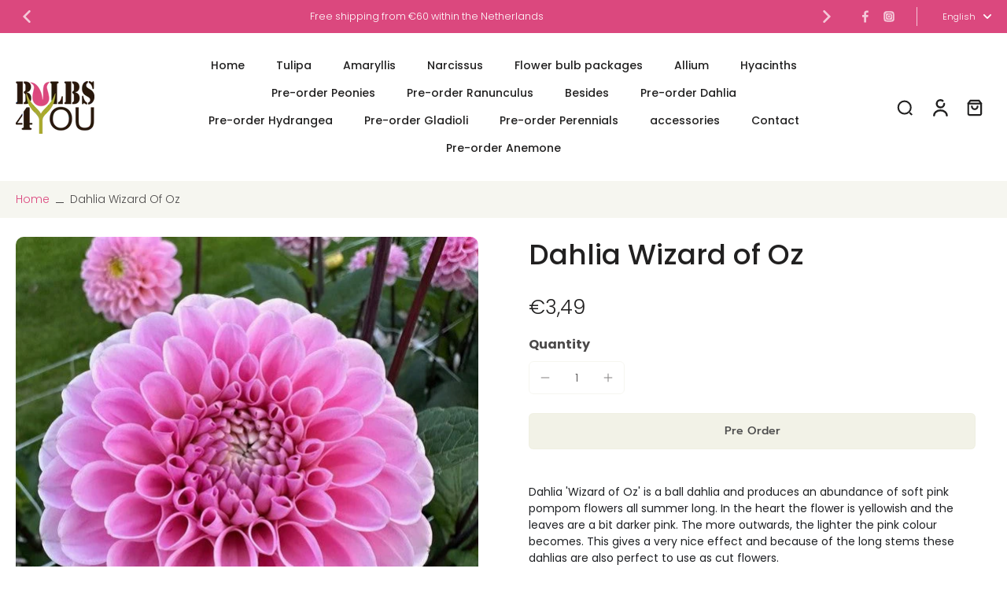

--- FILE ---
content_type: text/html; charset=UTF-8
request_url: https://pre.bossapps.co/api/js/bulbs4you.myshopify.com/variants
body_size: 5788
content:
{"54879740166529SP":"713079193985","54879740166529":"yes","54879740199297SP":"713079193985","54879740199297":"yes","54879740264833SP":"713079193985","54879740264833":"yes","53672966193537SP":"713079193985","53672966193537":"yes","54879740297601SP":"713079193985","54879740297601":"yes","49016358928693SP":"713079193985","49016358928693":"yes","53672957411713SP":"713079193985","53672957411713":"yes","48764714025269SP":"713079193985","48764714025269":"yes","53673066529153SP":"713079193985","53673066529153":"yes","54879740330369SP":"713079193985","54879740330369":"yes","54879740363137SP":"713079193985","54879740363137":"yes","53672957739393SP":"713079193985","53672957739393":"yes","53672957804929SP":"713079193985","53672957804929":"yes","54879740395905SP":"713079193985","54879740395905":"yes","49374825414965SP":"713079193985","49374825414965":"yes","54879740428673SP":"713079193985","54879740428673":"yes","48718867464501SP":"713079193985","48718867464501":"yes","54879740461441SP":"713079193985","54879740461441":"yes","54879740494209SP":"713079193985","54879740494209":"yes","53672957837697SP":"713079193985","53672957837697":"yes","53672958165377SP":"713079193985","53672958165377":"yes","53672958525825SP":"713079193985","53672958525825":"yes","54879740526977SP":"713079193985","54879740526977":"yes","53673067708801SP":"713079193985","53673067708801":"yes","54879740559745SP":"713079193985","54879740559745":"yes","54879740592513SP":"713079193985","54879740592513":"yes","53673067807105SP":"713079193985","53673067807105":"yes","54879740690817SP":"713079193985","54879740690817":"yes","53672958460289SP":"713079193985","53672958460289":"yes","54879740723585SP":"713079193985","54879740723585":"yes","54879740756353SP":"713079193985","54879740756353":"yes","53673067839873SP":"713079193985","53673067839873":"yes","54879740789121SP":"713079193985","54879740789121":"yes","53672958558593SP":"713079193985","53672958558593":"yes","53673067970945SP":"713079193985","53673067970945":"yes","53673068036481SP":"713079193985","53673068036481":"yes","53673068102017SP":"713079193985","53673068102017":"yes","53673068134785SP":"713079193985","53673068134785":"yes","53672958689665SP":"713079193985","53672958689665":"yes","54879740821889SP":"713079193985","54879740821889":"yes","54879740854657SP":"713079193985","54879740854657":"yes","54879740887425SP":"713079193985","54879740887425":"yes","49016372134197SP":"713079193985","49016372134197":"yes","54879740920193SP":"713079193985","54879740920193":"yes","53672959017345SP":"713079193985","53672959017345":"yes","53672959115649SP":"713079226753","53672959115649":"yes","53672959181185SP":"713079226753","53672959181185":"yes","53672959213953SP":"713079226753","53672959213953":"yes","53673068528001SP":"713079226753","53673068528001":"yes","54879740952961SP":"713079226753","54879740952961":"yes","54879740985729SP":"713079226753","54879740985729":"yes","54879741018497SP":"713079226753","54879741018497":"yes","53673068659073SP":"713079226753","53673068659073":"yes","53673068724609SP":"713079226753","53673068724609":"yes","53995965579649SP":"713079226753","53995965579649":"yes","53672959410561SP":"713079226753","53672959410561":"yes","53672959869313SP":"713079226753","53672959869313":"yes","53673068855681SP":"713079226753","53673068855681":"yes","53672959476097SP":"713079226753","53672959476097":"yes","48749745733941SP":"713079226753","48749745733941":"yes","53672959967617SP":"713079226753","53672959967617":"yes","54879741444481SP":"713079226753","54879741444481":"yes","53672960131457SP":"713079226753","53672960131457":"yes","54879741477249SP":"713079226753","54879741477249":"yes","54879741510017SP":"713079226753","54879741510017":"yes","48933669634357SP":"713079226753","48933669634357":"yes","54879741542785SP":"713079226753","54879741542785":"yes","53672960229761SP":"713079226753","53672960229761":"yes","53677366903169SP":"713079226753","53677366903169":"yes","54879741575553SP":"713079226753","54879741575553":"yes","53973084144001SP":"713079226753","53973084144001":"yes","54879741608321SP":"713079226753","54879741608321":"yes","53673070133633SP":"713079226753","53673070133633":"yes","53673069969793SP":"713079226753","53673069969793":"yes","54879741641089SP":"713079226753","54879741641089":"yes","54879741673857SP":"713079226753","54879741673857":"yes","54879741706625SP":"713079226753","54879741706625":"yes","54879741739393SP":"713079226753","54879741739393":"yes","48933676745013SP":"713079226753","48933676745013":"yes","54879741772161SP":"713079226753","54879741772161":"yes","48933678317877SP":"713079226753","48933678317877":"yes","54879741804929SP":"713079226753","54879741804929":"yes","53995954602369SP":"713079226753","53995954602369":"yes","54879741837697SP":"713079226753","54879741837697":"yes","54879741870465SP":"713079226753","54879741870465":"yes","53673070297473SP":"713079226753","53673070297473":"yes","54879741903233SP":"713079226753","54879741903233":"yes","53672960459137SP":"713079226753","53672960459137":"yes","48933680709941SP":"713079226753","48933680709941":"yes","49374841700661SP":"713079226753","49374841700661":"yes","54879741936001SP":"713079226753","54879741936001":"yes","54879741968769SP":"713079226753","54879741968769":"yes","54879742001537SP":"713079226753","54879742001537":"yes","54879742034305SP":"713079226753","54879742034305":"yes","48933691719989SP":"713079226753","48933691719989":"yes","54879742067073SP":"713079226753","54879742067073":"yes","54879742099841SP":"713079226753","54879742099841":"yes","54879742132609SP":"713079226753","54879742132609":"yes","54879742165377SP":"713079226753","54879742165377":"yes","53673070690689SP":"713079226753","53673070690689":"yes","54879742198145SP":"713079226753","54879742198145":"yes","54879742230913SP":"713079226753","54879742230913":"yes","54879742263681SP":"713079226753","54879742263681":"yes","54879742329217SP":"713079226753","54879742329217":"yes","53672961704321SP":"713079226753","53672961704321":"yes","54879742361985SP":"713079226753","54879742361985":"yes","54879742394753SP":"713079226753","54879742394753":"yes","54879742427521SP":"713079226753","54879742427521":"yes","54879742460289SP":"713079226753","54879742460289":"yes","54879742493057SP":"713079226753","54879742493057":"yes","54879742525825SP":"713079226753","54879742525825":"yes","54879742558593SP":"713079226753","54879742558593":"yes","53672961409409SP":"713079226753","53672961409409":"yes","53672961376641SP":"713079226753","53672961376641":"yes","54879742591361SP":"713079226753","54879742591361":"yes","53673071313281SP":"713079226753","53673071313281":"yes","53677352911233SP":"713079226753","53677352911233":"yes","53672961638785SP":"713079226753","53672961638785":"yes","54879742624129SP":"713079226753","54879742624129":"yes","53672961606017SP":"713079226753","53672961606017":"yes","54879742656897SP":"713079226753","54879742656897":"yes","54879742689665SP":"713079226753","54879742689665":"yes","49016383635765SP":"713079226753","49016383635765":"yes","48933696995637SP":"713079226753","48933696995637":"yes","54879742722433SP":"713079226753","54879742722433":"yes","54879742755201SP":"713079226753","54879742755201":"yes","53673071444353SP":"713079226753","53673071444353":"yes","54879742787969SP":"713079226753","54879742787969":"yes","54879742820737SP":"713079226753","54879742820737":"yes","53672961769857SP":"713079226753","53672961769857":"yes","54879742853505SP":"713079226753","54879742853505":"yes","53672961966465SP":"713079226753","53672961966465":"yes","54879742886273SP":"713079226753","54879742886273":"yes","49016510316853SP":"713079226753","49016510316853":"yes","54879742919041SP":"713079226753","54879742919041":"yes","54163120587137SP":"713079226753","54163120587137":"yes","54879742951809SP":"713079226753","54879742951809":"yes","54879743050113SP":"713079226753","54879743050113":"yes","54879742984577SP":"713079226753","54879742984577":"yes","54879743017345SP":"713079226753","54879743017345":"yes","53673072066945SP":"713079226753","53673072066945":"yes","53673072099713SP":"713079226753","53673072099713":"yes","54879743082881SP":"713079226753","54879743082881":"yes","53673072132481SP":"713079226753","53673072132481":"yes","48669050732853SP":"713079226753","48669050732853":"yes","53672962654593SP":"713079226753","53672962654593":"yes","54879743115649SP":"713079226753","54879743115649":"yes","54879743148417SP":"713079226753","54879743148417":"yes","53673072329089SP":"713079226753","53673072329089":"yes","54879743181185SP":"713079226753","54879743181185":"yes","54879743213953SP":"713079226753","54879743213953":"yes","54879743246721SP":"713079226753","54879743246721":"yes","54879743279489SP":"713079226753","54879743279489":"yes","53672963309953SP":"713079226753","53672963309953":"yes","53672963375489SP":"713079226753","53672963375489":"yes","53672963441025SP":"713079226753","53672963441025":"yes","54879743312257SP":"713079226753","54879743312257":"yes","48690293997877SP":"713079226753","48690293997877":"yes","48718833385781SP":"713079226753","48718833385781":"yes","53677353435521SP":"713079226753","53677353435521":"yes","53672963539329SP":"713079226753","53672963539329":"yes","53796632854913SP":"713079226753","53796632854913":"yes","53672963735937SP":"713079226753","53672963735937":"yes","53672963703169SP":"713079226753","53672963703169":"yes","48749736362293SP":"713079226753","48749736362293":"yes","53672964030849SP":"713079226753","53672964030849":"yes","48933735465269SP":"713079226753","48933735465269":"yes","53677363495297SP":"713079226753","53677363495297":"yes","53672964096385SP":"713079226753","53672964096385":"yes","53672964194689SP":"713079226753","53672964194689":"yes","53672964292993SP":"713079226753","53672964292993":"yes","53673073279361SP":"713079226753","53673073279361":"yes","54879743345025SP":"713079226753","54879743345025":"yes","54879743377793SP":"713079226753","54879743377793":"yes","53672964358529SP":"713079226753","53672964358529":"yes","48511098487093SP":"713079226753","48511098487093":"yes","53673074131329SP":"713079226753","53673074131329":"yes","53672964424065SP":"713079226753","53672964424065":"yes","54879743410561SP":"713079226753","54879743410561":"yes","54879743443329SP":"713079226753","54879743443329":"yes","54879743476097SP":"713079226753","54879743476097":"yes","54879743508865SP":"713079226753","54879743508865":"yes","49051443233077SP":"713079226753","49051443233077":"yes","53672964456833SP":"713079226753","53672964456833":"yes","54879743541633SP":"713079226753","54879743541633":"yes","53672964522369SP":"713079226753","53672964522369":"yes","53673074360705SP":"713079226753","53673074360705":"yes","54879743574401SP":"713079226753","54879743574401":"yes","53672966259073SP":"713079226753","53672966259073":"yes","48933775769909SP":"713079226753","48933775769909":"yes","54879743607169SP":"713079226753","54879743607169":"yes","54879743639937SP":"713079226753","54879743639937":"yes","54879743672705SP":"713079226753","54879743672705":"yes","53672964555137SP":"713079226753","53672964555137":"yes","48933776785717SP":"713079226753","48933776785717":"yes","53673074491777SP":"713079226753","53673074491777":"yes","54879743705473SP":"713079226753","54879743705473":"yes","54879743738241SP":"713079226753","54879743738241":"yes","53672964718977SP":"713079226753","53672964718977":"yes","53673074622849SP":"713079226753","53673074622849":"yes","53672964784513SP":"713079226753","53672964784513":"yes","53672964981121SP":"713079226753","53672964981121":"yes","54879743771009SP":"713079226753","54879743771009":"yes","54879743803777SP":"713079226753","54879743803777":"yes","53673075114369SP":"713079226753","53673075114369":"yes","53672965046657SP":"713079226753","53672965046657":"yes","48934010159413SP":"713079226753","48934010159413":"yes","54879743836545SP":"713079226753","54879743836545":"yes","54879744262529SP":"713079226753","54879744262529":"yes","53672965079425SP":"713079226753","53672965079425":"yes","53672965112193SP":"713079226753","53672965112193":"yes","54879744295297SP":"713079226753","54879744295297":"yes","48749755040053SP":"713079226753","48749755040053":"yes","54879744328065SP":"713079226753","54879744328065":"yes","54879744360833SP":"713079226753","54879744360833":"yes","53672965177729SP":"713079226753","53672965177729":"yes","53973064483201SP":"713079226753","53973064483201":"yes","54879744393601SP":"713079226753","54879744393601":"yes","53673075376513SP":"713079226753","53673075376513":"yes","48718786724149SP":"713079226753","48718786724149":"yes","54879744426369SP":"713079226753","54879744426369":"yes","54879744459137SP":"713079226753","54879744459137":"yes","53672965538177SP":"713079226753","53672965538177":"yes","54879744491905SP":"713079226753","54879744491905":"yes","54879744688513SP":"713079226753","54879744688513":"yes","53673075573121SP":"713079226753","53673075573121":"yes","53672965603713SP":"713079226753","53672965603713":"yes","53673075868033SP":"713079226753","53673075868033":"yes","49374819483957SP":"713079226753","49374819483957":"yes","54879744754049SP":"713079226753","54879744754049":"yes","54879744786817SP":"713079226753","54879744786817":"yes","54879744819585SP":"713079226753","54879744819585":"yes","53673077014913SP":"713079226753","53673077014913":"yes","53672965964161SP":"713079226753","53672965964161":"yes","54879744852353SP":"713079226753","54879744852353":"yes","53672966062465SP":"713079226753","53672966062465":"yes","53673077637505SP":"713079226753","53673077637505":"yes","54879745048961SP":"713079226753","54879745048961":"yes","53973092139393SP":"713079226753","53973092139393":"yes","54879745081729SP":"713079226753","54879745081729":"yes","53673077866881SP":"713079226753","53673077866881":"yes","54879745114497SP":"713079226753","54879745114497":"yes","53672965996929SP":"713079226753","53672965996929":"yes","53672966455681SP":"713079226753","53672966455681":"yes","48749628424501SP":"713079226753","48749628424501":"yes","53672966488449SP":"713079226753","53672966488449":"yes","54879744721281SP":"713079226753","54879744721281":"yes","53743052063105SP":"713083257217","53743052063105":"yes","54891616240001SP":"713083257217","54891616240001":"yes","54891616371073SP":"713083257217","54891616371073":"yes","53743052095873SP":"713083257217","53743052095873":"yes","53748841775489SP":"713083257217","53748841775489":"yes","53743052259713SP":"713083257217","53743052259713":"yes","53743052325249SP":"713083257217","53743052325249":"yes","54891616469377SP":"713083257217","54891616469377":"yes","53743052194177SP":"713083257217","53743052194177":"yes","53743052390785SP":"713083257217","53743052390785":"yes","54891616534913SP":"713083257217","54891616534913":"yes","54891616600449SP":"713083257217","54891616600449":"yes","54891616698753SP":"713083257217","54891616698753":"yes","53743052456321SP":"713083257217","53743052456321":"yes","53743052521857SP":"713083257217","53743052521857":"yes","49732034330933SP":"713083781505","49732034330933":"yes","54453052735873SP":"713083781505","54453052735873":"yes","54897265607041SP":"713083781505","54897265607041":"yes","54897503863169SP":"713083781505","54897503863169":"yes","54897265901953SP":"713083781505","54897265901953":"yes","54897390682497SP":"713083781505","54897390682497":"yes","54897581261185SP":"713083781505","54897581261185":"yes","54897486987649SP":"713083781505","54897486987649":"yes","54897571201409SP":"713083781505","54897571201409":"yes","54897364074881SP":"713083781505","54897364074881":"yes","54897267835265SP":"713083781505","54897267835265":"yes","54897283858817SP":"713083781505","54897283858817":"yes","54897286840705SP":"713083781505","54897286840705":"yes","49979693170997SP":"713083781505","49979693170997":"yes","48933482463541SP":"713137160577","48933482463541":"yes","54907732328833SP":"713139618177","54907732328833":"yes","54907732525441SP":"713139618177","54907732525441":"yes","54907732132225SP":"713139618177","54907732132225":"yes","53992691106177SP":"713139618177","53992691106177":"yes","53992710111617SP":"713139618177","53992710111617":"yes","53992691433857SP":"713139618177","53992691433857":"yes","53992691138945SP":"713139618177","53992691138945":"yes","53992694481281SP":"713139650945","53992694481281":"yes","54907729478017SP":"713139683713","54907729478017":"yes","54907729641857SP":"713139683713","54907729641857":"yes","54907729838465SP":"713139683713","54907729838465":"yes","54907729314177SP":"713139683713","54907729314177":"yes","54907732853121SP":"713139683713","54907732853121":"yes","54907733049729SP":"713139683713","54907733049729":"yes","54907733311873SP":"713139683713","54907733311873":"yes","54907733803393SP":"713139683713","54907733803393":"yes","54907734000001SP":"713139683713","54907734000001":"yes","54907733442945SP":"713139683713","54907733442945":"yes","54907734393217SP":"713139716481","54907734393217":"yes","54907734163841SP":"713139716481","54907734163841":"yes","54907734524289SP":"713139749249","54907734524289":"yes","54907734589825SP":"713139749249","54907734589825":"yes","54907734884737SP":"713139749249","54907734884737":"yes","54907735015809SP":"713139782017","54907735015809":"yes","54907735212417SP":"713139814785","54907735212417":"yes","54907735409025SP":"713139814785","54907735409025":"yes","54907735572865SP":"713139814785","54907735572865":"yes","54907726168449SP":"713139847553","54907726168449":"yes","54907726266753SP":"713139847553","54907726266753":"yes","54907726365057SP":"713139847553","54907726365057":"yes","54907726430593SP":"713139880321","54907726430593":"yes","54907726496129SP":"713139913089","54907726496129":"yes","54907726692737SP":"713139945857","54907726692737":"yes","54907726561665SP":"713139945857","54907726561665":"yes","54907726791041SP":"713139978625","54907726791041":"yes","54907726954881SP":"713139978625","54907726954881":"yes","54907727020417SP":"713140011393","54907727020417":"yes","54907727118721SP":"713140044161","54907727118721":"yes","54907727217025SP":"713140076929","54907727217025":"yes","54907727511937SP":"713140109697","54907727511937":"yes","54907727348097SP":"713140109697","54907727348097":"yes","54907727577473SP":"713140109697","54907727577473":"yes","54907727413633SP":"713140109697","54907727413633":"yes","53992717386113SP":"713140142465","53992717386113":"yes","54907727643009SP":"713140175233","54907727643009":"yes","54907727774081SP":"713140208001","54907727774081":"yes","54907728068993SP":"713140240769","54907728068993":"yes","54907727937921SP":"713140240769","54907727937921":"yes","54907728003457SP":"713140240769","54907728003457":"yes","54907727839617SP":"713140240769","54907727839617":"yes","54907728232833SP":"713140273537","54907728232833":"yes","48858471825717SP":"713140306305","48858471825717":"yes","54907728298369SP":"713140339073","54907728298369":"yes","54907728658817SP":"713140371841","54907728658817":"yes","54907728396673SP":"713140404609","54907728396673":"yes","54907728724353SP":"713140371841","54907728724353":"yes","54907728494977SP":"713140404609","54907728494977":"yes","54907729248641SP":"713140437377","54907729248641":"yes","54907729969537SP":"713140502913","54907729969537":"yes","54907730035073SP":"713140535681","54907730035073":"yes","54907730297217SP":"713140535681","54907730297217":"yes","54907730133377SP":"713140535681","54907730133377":"yes","54907730493825SP":"713140568449","54907730493825":"yes","54907730624897SP":"713140601217","54907730624897":"yes","54907730723201SP":"713140601217","54907730723201":"yes","54907731870081SP":"713140633985","54907731870081":"yes","54907731542401SP":"713140666753","54907731542401":"yes","54907731018113SP":"713140699521","54907731018113":"yes","54907731476865SP":"713140699521","54907731476865":"yes","54907731181953SP":"713140699521","54907731181953":"yes","54907730362753SP":"713140732289","54907730362753":"yes","54907730559361SP":"713140765057","54907730559361":"yes","54907729084801SP":"713140797825","54907729084801":"yes","53992691335553SP":"713140928897","53992691335553":"yes","53992691794305SP":"713140961665","53992691794305":"yes","53992695103873SP":"713140994433","53992695103873":"yes","53992691073409SP":"713141027201","53992691073409":"yes","55106788917633SP":"713268461953","55106788917633":"yes","55106819326337SP":"713268527489","55106819326337":"yes","55106823455105SP":"713268560257","55106823455105":"yes","55106827551105SP":"713268593025","55106827551105":"yes","55106829812097SP":"713268625793","55106829812097":"yes","55106833023361SP":"713268658561","55106833023361":"yes","55106835480961SP":"713268691329","55106835480961":"yes","55106836627841SP":"713268724097","55106836627841":"yes","55106843541889SP":"713268756865","55106843541889":"yes","55106850718081SP":"713268789633","55106850718081":"yes","55106853437825SP":"713268822401","55106853437825":"yes","55106855371137SP":"713268855169","55106855371137":"yes","55106858123649SP":"713268887937","55106858123649":"yes","55106866053505SP":"713268920705","55106866053505":"yes","53991858897281SP":"713269084545","53991858897281":"yes","53991858864513SP":"713269117313","53991858864513":"yes","53991858700673SP":"713269150081","53991858700673":"yes","48799546769717SP":"713269182849","48799546769717":"yes","48799292817717SP":"713269215617","48799292817717":"yes","54482460639617SP":"713269248385","54482460639617":"yes","54482460574081SP":"713269281153","54482460574081":"yes","48858981957941SP":"713269346689","48858981957941":"yes","48858992607541SP":"713269379457","48858992607541":"yes","48859002175797SP":"713269412225","48859002175797":"yes","54482460541313SP":"713269444993","54482460541313":"yes","55117658423681SP":"713269477761","55117658423681":"yes","55117670187393SP":"713269510529","55117670187393":"yes","55117672513921SP":"713269543297","55117672513921":"yes","55117684212097SP":"713269576065","55117684212097":"yes","54986115940737SP":"713269608833","54986115940737":"yes","54446333985153SP":"713269641601","54446333985153":"yes","54446285488513SP":"713269707137","54446285488513":"yes","54446285324673SP":"713269739905","54446285324673":"yes","54446285062529SP":"713269772673","54446285062529":"yes","54446284898689SP":"713269805441","54446284898689":"yes","54446284800385SP":"713269838209","54446284800385":"yes","54446284636545SP":"713269870977","54446284636545":"yes","54446284571009SP":"713269903745","54446284571009":"yes","54446284472705SP":"713269936513","54446284472705":"yes","54446284341633SP":"713269969281","54446284341633":"yes","54446284243329SP":"713270002049","54446284243329":"yes","53992625701249SP":"713270034817","53992625701249":"yes","53992625471873SP":"713270100353","53992625471873":"yes","53992625406337SP":"713270133121","53992625406337":"yes","53992625340801SP":"713270165889","53992625340801":"yes","49732628185397SP":"713270198657","49732628185397":"yes","49732628021557SP":"713270231425","49732628021557":"yes","48965676073269SP":"713270264193","48965676073269":"yes","48510510465333SP":"713270296961","48510510465333":"yes","48510503649589SP":"713270329729","48510503649589":"yes","54787555033473SP":"713270362497","54787555033473":"yes","54787552051585SP":"713270395265","54787552051585":"yes","54787545956737SP":"713270428033","54787545956737":"yes","54663321289089SP":"713270460801","54663321289089":"yes","54453071937921SP":"713270493569","54453071937921":"yes","54453071872385SP":"713270526337","54453071872385":"yes","54453071839617SP":"713270559105","54453071839617":"yes","54453071774081SP":"713270591873","54453071774081":"yes","54453071643009SP":"713270624641","54453071643009":"yes","54453071511937SP":"713270657409","54453071511937":"yes","54453071446401SP":"713270690177","54453071446401":"yes","54453071217025SP":"713270722945","54453071217025":"yes","54206642487681SP":"713270755713","54206642487681":"yes","54206640554369SP":"713270755713","54206640554369":"yes","49731962896693SP":"713270755713","49731962896693":"yes","54199614144897SP":"713270788481","54199614144897":"yes","54199612342657SP":"713270821249","54199612342657":"yes","54199611851137SP":"713270854017","54199611851137":"yes","54199609590145SP":"713270886785","54199609590145":"yes","54199602053505SP":"713270919553","54199602053505":"yes","54059289575809SP":"713270952321","54059289575809":"yes","54054212600193SP":"713270985089","54054212600193":"yes","54054207717761SP":"713271017857","54054207717761":"yes","54054204408193SP":"713271050625","54054204408193":"yes","54054203031937SP":"713271083393","54054203031937":"yes","54054197494145SP":"713271116161","54054197494145":"yes","53997492371841SP":"713271148929","53997492371841":"yes","53996021580161SP":"713271181697","53996021580161":"yes","53996018565505SP":"713271214465","53996018565505":"yes","53992625275265SP":"713271247233","53992625275265":"yes","53992625176961SP":"713271280001","53992625176961":"yes","53992625144193SP":"713271312769","53992625144193":"yes","53992625111425SP":"713271345537","53992625111425":"yes","53992625078657SP":"713271378305","53992625078657":"yes","53992625045889SP":"713271411073","53992625045889":"yes","49731963289909SP":"713271443841","49731963289909":"yes","49731963224373SP":"713271476609","49731963224373":"yes","49731963093301SP":"713271509377","49731963093301":"yes","49731963060533SP":"713271542145","49731963060533":"yes","49731962798389SP":"713271607681","49731962798389":"yes","49731962143029SP":"713271640449","49731962143029":"yes","48932911022389SP":"713271673217","48932911022389":"yes"}

--- FILE ---
content_type: text/css
request_url: https://bulbs4you.nl/cdn/shop/t/5/assets/theme.css?v=44687880444763639801764249913
body_size: 43587
content:
/** Shopify CDN: Minification failed

Line 7022:31 Expected "}" to go with "{"

**/
@charset "UTF-8";
/*!
 * Splide.js
 * Version  : 4.1.3
 * License  : MIT
 * Copyright: 2022 Naotoshi Fujita
 */
.splide__track--fade>.splide__list>.splide__slide{margin:0!important;opacity:0;z-index:0}
.splide__track--fade>.splide__list>.splide__slide.is-active{opacity:1;z-index:1}
.splide--rtl{direction:rtl}
.splide__pagination li{display:inline-block;list-style-type:none;pointer-events:auto}
.splide.is-initialized,.splide.is-rendered{visibility:visible}
.splide{position:relative;visibility:hidden}
.splide__list{backface-visibility:hidden;display:flex;height:100%;margin:0;padding:0}
.splide__slide{backface-visibility:hidden;box-sizing:border-box;flex-shrink:0;list-style-type:none;margin:0;position:relative}
.splide__track{overflow:hidden;position:relative;z-index:0}
/*! tailwindcss v3.1.8 | MIT License | https://tailwindcss.com
 */
/*
1. Prevent padding and border from affecting element width. (https://github.com/mozdevs/cssremedy/issues/4)
2. Allow adding a border to an element by just adding a border-width. (https://github.com/tailwindcss/tailwindcss/pull/116)
*/
*,
::before,
::after {
  box-sizing: border-box; /* 1 */
  border-width: 0; /* 2 */
  border-style: solid; /* 2 */
  border-color: #e5e7eb; /* 2 */
}
::before,
::after {
  --tw-content: '';
}
/*
1. Use a consistent sensible line-height in all browsers.
2. Prevent adjustments of font size after orientation changes in iOS.
3. Use a more readable tab size.
4. Use the user's configured `sans` font-family by default.
*/
html {
  line-height: 1.5; /* 1 */
  -webkit-text-size-adjust: 100%; /* 2 */
  -moz-tab-size: 4; /* 3 */
  -o-tab-size: 4;
     tab-size: 4; /* 3 */
  font-family: ui-sans-serif, system-ui, -apple-system, BlinkMacSystemFont, "Segoe UI", Roboto, "Helvetica Neue", Arial, "Noto Sans", sans-serif, "Apple Color Emoji", "Segoe UI Emoji", "Segoe UI Symbol", "Noto Color Emoji"; /* 4 */
}
/*
1. Remove the margin in all browsers.
2. Inherit line-height from `html` so users can set them as a class directly on the `html` element.
*/
body {
  margin: 0; /* 1 */
  line-height: inherit; /* 2 */
}
/*
1. Add the correct height in Firefox.
2. Correct the inheritance of border color in Firefox. (https://bugzilla.mozilla.org/show_bug.cgi?id=190655)
3. Ensure horizontal rules are visible by default.
*/
hr {
  height: 0; /* 1 */
  color: inherit; /* 2 */
  border-top-width: 1px; /* 3 */
}
/*
Add the correct text decoration in Chrome, Edge, and Safari.
*/
abbr:where([title]) {
  -webkit-text-decoration: underline dotted;
          text-decoration: underline dotted;
}
/*
Remove the default font size and weight for headings.
*/
h1,
h2,
h3,
h4,
h5,
h6 {
  font-size: inherit;
  font-weight: inherit;
}
/*
Reset links to optimize for opt-in styling instead of opt-out.
*/
a {
  color: inherit;
  text-decoration: inherit;
}
/*
Add the correct font weight in Edge and Safari.
*/
b,
strong {
  font-weight: bolder;
}
/*
1. Use the user's configured `mono` font family by default.
2. Correct the odd `em` font sizing in all browsers.
*/
code,
kbd,
samp,
pre {
  font-family: ui-monospace, SFMono-Regular, Menlo, Monaco, Consolas, "Liberation Mono", "Courier New", monospace; /* 1 */
  font-size: 1em; /* 2 */
}
/*
Add the correct font size in all browsers.
*/
small {
  font-size: 80%;
}
/*
Prevent `sub` and `sup` elements from affecting the line height in all browsers.
*/
sub,
sup {
  font-size: 75%;
  line-height: 0;
  position: relative;
  vertical-align: baseline;
}
sub {
  bottom: -0.25em;
}
sup {
  top: -0.5em;
}
/*
1. Remove text indentation from table contents in Chrome and Safari. (https://bugs.chromium.org/p/chromium/issues/detail?id=999088, https://bugs.webkit.org/show_bug.cgi?id=201297)
2. Correct table border color inheritance in all Chrome and Safari. (https://bugs.chromium.org/p/chromium/issues/detail?id=935729, https://bugs.webkit.org/show_bug.cgi?id=195016)
3. Remove gaps between table borders by default.
*/
table {
  text-indent: 0; /* 1 */
  border-color: inherit; /* 2 */
  border-collapse: collapse; /* 3 */
}
/*
1. Change the font styles in all browsers.
2. Remove the margin in Firefox and Safari.
3. Remove default padding in all browsers.
*/
button,
input,
optgroup,
select,
textarea {
  font-family: inherit; /* 1 */
  font-size: 100%; /* 1 */
  font-weight: inherit; /* 1 */
  line-height: inherit; /* 1 */
  color: inherit; /* 1 */
  margin: 0; /* 2 */
  padding: 0; /* 3 */
}
/*
Remove the inheritance of text transform in Edge and Firefox.
*/
button,
select {
  text-transform: none;
}
/*
1. Correct the inability to style clickable types in iOS and Safari.
2. Remove default button styles.
*/
button,
[type='button'],
[type='reset'],
[type='submit'] {
  -webkit-appearance: button; /* 1 */
  background-color: transparent; /* 2 */
  background-image: none; /* 2 */
}
/*
Use the modern Firefox focus style for all focusable elements.
*/
:-moz-focusring {
  outline: auto;
}
/*
Remove the additional `:invalid` styles in Firefox. (https://github.com/mozilla/gecko-dev/blob/2f9eacd9d3d995c937b4251a5557d95d494c9be1/layout/style/res/forms.css#L728-L737)
*/
:-moz-ui-invalid {
  box-shadow: none;
}
/*
Add the correct vertical alignment in Chrome and Firefox.
*/
progress {
  vertical-align: baseline;
}
/*
Correct the cursor style of increment and decrement buttons in Safari.
*/
::-webkit-inner-spin-button,
::-webkit-outer-spin-button {
  height: auto;
}
/*
1. Correct the odd appearance in Chrome and Safari.
2. Correct the outline style in Safari.
*/
[type='search'] {
  -webkit-appearance: textfield; /* 1 */
  outline-offset: -2px; /* 2 */
}
/*
Remove the inner padding in Chrome and Safari on macOS.
*/
::-webkit-search-decoration {
  -webkit-appearance: none;
}
/*
1. Correct the inability to style clickable types in iOS and Safari.
2. Change font properties to `inherit` in Safari.
*/
::-webkit-file-upload-button {
  -webkit-appearance: button; /* 1 */
  font: inherit; /* 2 */
}
/*
Add the correct display in Chrome and Safari.
*/
summary {
  display: list-item;
}
/*
Removes the default spacing and border for appropriate elements.
*/
blockquote,
dl,
dd,
h1,
h2,
h3,
h4,
h5,
h6,
hr,
figure,
p,
pre {
  margin: 0;
}
fieldset {
  margin: 0;
  padding: 0;
}
legend {
  padding: 0;
}
ol,
ul,
menu {
  list-style: none;
  margin: 0;
  padding: 0;
}
/*
Prevent resizing textareas horizontally by default.
*/
textarea {
  resize: vertical;
}
/*
1. Reset the default placeholder opacity in Firefox. (https://github.com/tailwindlabs/tailwindcss/issues/3300)
2. Set the default placeholder color to the user's configured gray 400 color.
*/
input::-moz-placeholder, textarea::-moz-placeholder {
  opacity: 1; /* 1 */
  color: #9ca3af; /* 2 */
}
input::placeholder,
textarea::placeholder {
  opacity: 1; /* 1 */
  color: #9ca3af; /* 2 */
}
/*
Set the default cursor for buttons.
*/
button,
[role="button"] {
  cursor: pointer;
}
/*
Make sure disabled buttons don't get the pointer cursor.
*/
:disabled {
  cursor: default;
}
/*
1. Make replaced elements `display: block` by default. (https://github.com/mozdevs/cssremedy/issues/14)
2. Add `vertical-align: middle` to align replaced elements more sensibly by default. (https://github.com/jensimmons/cssremedy/issues/14#issuecomment-634934210)
   This can trigger a poorly considered lint error in some tools but is included by design.
*/
img,
svg,
video,
canvas,
audio,
iframe,
embed,
object {
  display: block; /* 1 */
  vertical-align: middle; /* 2 */
}
/*
Constrain images and videos to the parent width and preserve their intrinsic aspect ratio. (https://github.com/mozdevs/cssremedy/issues/14)
*/
img,
video {
  max-width: 100%;
  height: auto;
}
*, ::before, ::after{--tw-border-spacing-x:0;--tw-border-spacing-y:0;--tw-translate-x:0;--tw-translate-y:0;--tw-rotate:0;--tw-skew-x:0;--tw-skew-y:0;--tw-scale-x:1;--tw-scale-y:1;--tw-pan-x: ;--tw-pan-y: ;--tw-pinch-zoom: ;--tw-scroll-snap-strictness:proximity;--tw-ordinal: ;--tw-slashed-zero: ;--tw-numeric-figure: ;--tw-numeric-spacing: ;--tw-numeric-fraction: ;--tw-ring-inset: ;--tw-ring-offset-width:0px;--tw-ring-offset-color:#fff;--tw-ring-color:rgb(59 130 246 / 0.5);--tw-ring-offset-shadow:0 0 #0000;--tw-ring-shadow:0 0 #0000;--tw-shadow:0 0 #0000;--tw-shadow-colored:0 0 #0000;--tw-blur: ;--tw-brightness: ;--tw-contrast: ;--tw-grayscale: ;--tw-hue-rotate: ;--tw-invert: ;--tw-saturate: ;--tw-sepia: ;--tw-drop-shadow: ;--tw-backdrop-blur: ;--tw-backdrop-brightness: ;--tw-backdrop-contrast: ;--tw-backdrop-grayscale: ;--tw-backdrop-hue-rotate: ;--tw-backdrop-invert: ;--tw-backdrop-opacity: ;--tw-backdrop-saturate: ;--tw-backdrop-sepia: }
::backdrop{--tw-border-spacing-x:0;--tw-border-spacing-y:0;--tw-translate-x:0;--tw-translate-y:0;--tw-rotate:0;--tw-skew-x:0;--tw-skew-y:0;--tw-scale-x:1;--tw-scale-y:1;--tw-pan-x: ;--tw-pan-y: ;--tw-pinch-zoom: ;--tw-scroll-snap-strictness:proximity;--tw-ordinal: ;--tw-slashed-zero: ;--tw-numeric-figure: ;--tw-numeric-spacing: ;--tw-numeric-fraction: ;--tw-ring-inset: ;--tw-ring-offset-width:0px;--tw-ring-offset-color:#fff;--tw-ring-color:rgb(59 130 246 / 0.5);--tw-ring-offset-shadow:0 0 #0000;--tw-ring-shadow:0 0 #0000;--tw-shadow:0 0 #0000;--tw-shadow-colored:0 0 #0000;--tw-blur: ;--tw-brightness: ;--tw-contrast: ;--tw-grayscale: ;--tw-hue-rotate: ;--tw-invert: ;--tw-saturate: ;--tw-sepia: ;--tw-drop-shadow: ;--tw-backdrop-blur: ;--tw-backdrop-brightness: ;--tw-backdrop-contrast: ;--tw-backdrop-grayscale: ;--tw-backdrop-hue-rotate: ;--tw-backdrop-invert: ;--tw-backdrop-opacity: ;--tw-backdrop-saturate: ;--tw-backdrop-sepia: }
*,
*::before,
*::after {
  border-color: rgba(var(--colors-line-and-border),1);
}
*:focus-visible {
  outline-offset: 1px;
}
@keyframes effectHover {
  100% {
    left: 125%;
  } 
}
@keyframes fadeIn {
  0% {
    opacity: 0;
  }
  100% {
    opacity: 1;
  }
}
@keyframes hideMe{
  0%{
    opacity: 1;
  }
  99.99%{
    opacity: 1;
  }
  100%{
    opacity: 0;
    display: none;
  }
}
@keyframes Xpulse {
  0%, 100% {
    opacity: 1;
  }
  50% {
    opacity: .5;
  }
}
@keyframes fadeInY {
  from {
    opacity: 0;
    transform: translateY(var(--fade-translate-y, 20px));
  }
  to { 
    opacity: 1;
    transform: translateY(0);
  }
}
@keyframes moveUp {
  from {
    opacity: .7;
    transform: translateY(100%);
  }
  to { 
    opacity: 1;
    transform: translateY(0);
  }
}
@supports (-webkit-touch-callout: none){
  .input-search, #x-cart-discount-field{
    font-size: 16px;
  }
}
.icon-payment svg {
  fill: none;
}
.scrollbar-stable {
  scrollbar-gutter: stable;
}
.rotating-effect {
  width: 110%;
  margin-left: -5%;
  transition: all 0.02s ease-in;
  position: relative;
}
.transparent-header header.open-menu {
  background: rgba(var(--background-color-header));
  color: rgba(var(--colors-text));
}
.rtl .rotating-effect {
  margin-left: 0;
  margin-right: -5%;
}
.animate-Xpulse{
  animation:Xpulse 2s cubic-bezier(0.4, 0, 0.6, 1) infinite
}
.slideshow-vertical-content {
  --colors-heading: var(--image-treatment-text);
}
.highlight-icon:hover .highlight-icon-tooltip {
  opacity: 1;
  z-index: 10;
}
.pagination-card li {
  width: 100%;
}
.btn-pagination.is-active {
  background: rgba(var(--colors-transition-arrows),1);
}
.btn-pagination {
  background: rgba(var(--colors-transition-arrows),0.1);
}
@media (min-width: 1024px){
.disable-label-hover:hover .label-container{display:none}}
.disable-label-hover:hover .label-container {
  transition: 0.3s;
}
@media (min-width: 1024px){
.disable-label-hover:hover .pagination-card{display:grid}}
.disable-label-hover:hover .pagination-card {
  transition: 0.3s;
  z-index: 10;
}
.featured-collection .animate-fade-in
{
  animation: fadeIn 0.5s ease-in;
}
.animate-hide-me {
  animation: hideMe 3s forwards;
}
.width-nutrition-bar {
  width: 0;
}
.contact-date-time::-webkit-datetime-edit {
  opacity: 0;
}
.contact-date-time.focus-input::-webkit-datetime-edit {
  -webkit-transition: 200ms;
  transition: 200ms;
  opacity: 1;
}
.contact-date-time.focus-input+.label-date, .contact-date-time:focus+.label-date, .rtl .contact-date-time+.label-date {
  font-size: .75rem;
  line-height: 1rem;
  top: .75rem; 
}
.contact-date-time.focus-input, .contact-date-time:focus, .rtl .contact-date-time {
  padding-top: 1.25rem;
  padding-bottom: .5rem;
}
.width-nutrition-bar.active {
  transition: width 1s ease-in-out;
  width: var(--width--loading-bar);
}
@supports (-moz-appearance: none) {
  .contact-date-time.input-date-time+.label-date {
    font-size: .75rem;
    line-height: 1rem;
    top: .75rem; 
  }
  .contact-date-time.input-date-time {
    padding-top: 1.25rem;
    padding-bottom: .5rem;
  }
}
@keyframes colorPulse {
  0% {
    color: rgba(var(--colors-text),0.6);
  }
  50% {
    color: rgb(var(--colors-pulse-speech));
  }
  100% {
    color: rgba(var(--colors-text),0.6);
  }
}
body{line-height:1.375;
  font-family: var(--font-body-family);
  font-style: var(--font-body-style);
  font-weight: var(--font-body-weight);
  background: rgba(var(--colors-background));
  color: rgb(var(--colors-text))}
.shipping-rate option {
  background-color: rgba(var(--background-color),1);
}
header {
  grid-template-columns: 2fr 3fr 2fr;
}
.mobile-center-left #SearchOpen{position:absolute;left:2.5rem}
.choose-options-mobile button.mobile-center-left #SearchOpen {
  display: none;
}
@media (min-width: 768px){
.mobile-center-left #SearchOpen{position:relative;left:auto;top:auto}}
.mobile-center-right #SearchOpen{position:absolute;right:2.5rem}
.choose-options-mobile button.mobile-center-right #SearchOpen {
  display: none;
}
@media (min-width: 768px){
.mobile-center-right #SearchOpen{position:relative;right:auto;top:auto}}
.mobile-left-right{margin-right:-0.5rem}
.search__speech.search__speech-listening {
  animation: colorPulse 2s infinite;
  opacity: 1;
}
.position-left .child {
  left: -100%
}
.position-left .icon-child {
  transform: rotate(90deg);
}
.active-image .image-table, .active-row .icon-tick {
  opacity: 100;
}
.active-row.hidden {
  display: flex;
}
.list-style-none li {
  list-style: none;
}
.list-style-none ul {
  padding-left: 0;
}
.drop-zone-wrap--inactive .drop-zone {
  height: 0;
  overflow: hidden;
  opacity: 0;
  border: none;
}
.drop-zone-wrap--inactive .drop-zone__thumb {
  display: flex;
}
.drop-zone-wrap--error .drop-zone, .required-picker~.drop-zone {
  border-color: rgba(var(--color-error));
}
.drop-zone-wrap--error .error-max-file {
  display: block;
}
.required-picker~.text-required {
  display: block;
}
.customization-picker.required-picker {
  border-color: rgba(var(--color-error));
}
.labe-stl .x-badge-text {
  padding-left: 1rem;
  padding-right: 1rem;
  padding-top: 0.25rem;
  padding-bottom: 0.25rem;
}
.labe-stl img {
  height: 3rem;
  width: auto;
  -o-object-fit: contain;
  object-fit: contain;
}
.labe-stl .icon-label {
  height: calc(var(--base-font-size-mobile) * 1.2);
  width: calc(var(--base-font-size-mobile) * 1.2);
}
.labe-stl .x-badge-container {
  text-align: start;
}
.labe-stl .label-img {
  width: 100%;
}
.image-comparison .before-after__slider {
  position: absolute;
  z-index: 40;
  -webkit-appearance: none;
  -moz-appearance: none;
       appearance: none;
  top: 0;
  left: 0;
  width: 100%;
  height: 100%;
  background: transparent;
  outline: none;
  margin: 0;
  transition: all ease .0s;
  overflow: hidden;
  padding: 0;
  border: 0;
  cursor: col-resize;
  opacity: 0;
}
.image-comparison .before-after__slider:focus, .image-comparison .before-after__slider:focus-visible {
  z-index: 40;
}
.image-comparison .before-after__slider::-webkit-slider-thumb {
  -webkit-appearance: none;
  appearance: none;
  width: 2.5rem;
  height: 100vh;
}
input[type="range"].before-after__slider::-webkit-slider-thumb {
  cursor: col-resize;
  background: none;
  border: none;
  pointer-events: all;
  -webkit-appearance: none;
  box-shadow: none;
  border-color: none;
}
.image-comparison .vertical.before-after__slider::-webkit-slider-thumb {
  -webkit-appearance: none;
  cursor: row-resize;
  appearance: none;
  width: 100vw;
  height: 2.5rem;
  opacity: 0;
}
.mobile-bottom .btn-quickadd {
  bottom: 8px;
}
.animate_transition_image {
  opacity: 0;
  transition-property: opacity;
  transition-timing-function: ease-in-out;
  transition-duration: var(--transition-card-loading);
}
.animate_zoom_image {
  transform: scale(var(--zoom, 1));
  transform-origin: var(--x) var(--y);
  opacity: 0;
}
.animate_zoom_image:hover {
  opacity: 1;
  --zoom: 2;
  transition: transform 0.5s ease, opacity 0.5s ease;
}
.active.animate_transition_image {
  opacity: 1;
  will-change: opacity;
}
.animate_slideshow__box, .animate_transition_slide__box {
  opacity: 0;
  transform: translate(-4rem);
  transition-property: transform,opacity;
  transition-timing-function: ease-in;
  transition-duration: var(--transition-slideshow);
}
.animate_slideshow__box, .animate_transition_slide__box-right {
  opacity: 0;
  transform: translate(4rem);
  transition-property: transform,opacity;
  transition-timing-function: ease-in;
  transition-duration: var(--transition-slideshow);
}
.slide-animation {
  transition-property: transform,opacity;
}
.active.animate_transition_slide__box, 
.active.animate_transition_slide__box-right, 
.x-splide-slide.is-active .animate_slideshow__box,
.disable-animation-slideshow .animate_transition_slide__box,
.disable-animation-slideshow .animate_transition_slide__box-right, .is-active>.hero-text>.table-cell>.animate_transition_slide__box {
  opacity: 1;
  transform: translate(0);
  will-change: transform, opacity;
}
.animate_slideshow__image, .animate_transition_slide__image {
  transform: scale(1.2);
  transition-property: transform opacity;
  transition-timing-function: ease-in;
  transition-duration: var(--transition-slideshow);
}
.preload-image .animate_slideshow__image, .preload-image .animate_transition_slide__image,
.disable-animation-slideshow .animate_slideshow__image,
.disable-animation-slideshow .animate_transition_slide__image {
  transform: scale(1);
}
.x-splide-slide.is-active .animate_slideshow__image, .active.animate_transition_slide__image,  .is-active>.relative>.animate_transition_slide__image{
  transform: scale(1);
}
.x-splide-slide.is-active .animate_transition_three_fold_text,
.active.animate_transition_three_fold_text {
  transform: translateY(0);
  opacity: 1;
  will-change: transform, opacity;
}
.disable-animation-slideshow .animate_transition_three_fold_text {
  transform: translateY(0);
  opacity: 1;
  will-change: transform, opacity;
}
.animate-paginate-slideshow {
  transform: translateY(100%);
  transition-property: transform,opacity;
  transition-timing-function: ease-in;
  transition-duration: 0.4s;
}
.active.animate-paginate-slideshow {
  transform: translateY(0);
  will-change: transform;
}
.animate_transition_three_fold_text {
  transform: translateY(100%);
  opacity: 0;
  transition-property: transform,opacity;
  transition-timing-function: ease-in;
  transition-duration: var(--transition-slideshow);
}
.animate_transition_three_fold_right {
  opacity: 0;
  transform: translateX(100%);
  transition-property: transform,opacity;
  transition-timing-function: ease-in;
  transition-duration: var(--transition-slideshow);
}
.disable-animation-slideshow .animate_transition_three_fold_right , 
.disable-animation-slideshow .animate_transition_three_fold_left,
.rtl .disable-animation-slideshow .animate_transition_three_fold_right , 
.rtl .disable-animation-slideshow .animate_transition_three_fold_left {
  transform: translateX(0%);
  opacity: 1;
}
.animate_transition_three_fold_left {
  opacity: 0;
  transform: translateX(-100%);
  transition-property: transform,opacity;
  transition-timing-function: ease-in;
  transition-duration: var(--transition-slideshow);
}
.rtl .animate_transition_three_fold_right {
  transform: translateX(-100%);
}
.rtl .animate_transition_three_fold_left {
  transform: translateX(100%);
}
.x-splide-slide.is-active .animate_transition_three_fold_right,
.x-splide-slide.is-active .animate_transition_three_fold_left,
.active.animate_transition_three_fold_right,
.active.animate_transition_three_fold_left {
  opacity: 1;
  transform: translateX(0%);
  will-change: transform, opacity;
}
.x-splide-slide.is-active .active-slide-fade {
  display: block;
}
.x-splide-slide:not([aria-roledescription]) .active-slide-fade-first {
  display: block;
}
.section-header {
  color: rgba(var(--colors-text));
}
.background-header {
  background: rgb(var(--background-color-header));
}
.sticky-header {
  position: fixed;
  z-index: 50;
  top: 0;
  width: 100%;
  color: rgba(var(--colors-text));
  box-shadow: 0 5px 15px 0 rgba(var(--colors-text), 0.1);
}
.sticky-header.on-scroll-up-animation {
  transition: all 0.4s ease-in-out;
}
.sticky-header.always-animation {
  animation: slideDown 0.4s ease-out;
}
.sticky-header.header-up {
  top: calc(-1 * (var(--top-header) - var(--announcement-height)));
}
.sticky-header .sticky-header-content {
  position: relative;
}
.transparent-header .sticky-header-active .logo-name {
  color: rgb(var(--colors-heading));
}
.dark .transparent-header .sticky-header-active .logo-name {
  color: rgb(var(--colors-heading));
}
.color-text-header,
h1.color-text-header,
.transparent-header .sticky-header-active .header {
  color: rgba(var(--colors-text));
}
.dark .transparent-header .sticky-header-active .header {
  color: rgba(var(--colors-text));
}
#shopify-section-header .button.button-solid:hover {
  color: rgb(var(--colors-button-text-hover));
}
.background-footer {
  background: rgb(var(--background-color-footer));
}
.menu-opening.menu-drawer {
  transform: translate(0);
  visibility: visible;
  transition-property: transform,visibility;
  transition-duration: 0.5s;
  transition-timing-function: ease;
}
.menu-drawer {
  transition: 0.5s ease-in-out;
}
.text-column-with-icon, 
.map,
.featured-product,
.image-with-text,
.age-popup,
.promo-popup,
.testimonial,
.text-column-with-image,
.product-description,
.collection-description,
.promotion-block,
.block-collection-link {
  --colors-text: var(--colors-text-secondary);
  --colors-heading: var(--colors-heading-secondary);
}
.sticky-footer,
.sticky-footer h1,
.sticky-footer h2,
.sticky-footer h3,
.sticky-footer h4,
.sticky-footer h5,
.sticky-footer h6 {
  color: rgb(var(--colors-text-footer));
}
@keyframes slideDown {
  from {
    transform: translateY(-100%);
  }
  to {
    transform: translateY(0);
  }
}
.dot {
  background: rgba(var(--color-cart-dot), 0.2);
}
.dot.swiper-pagination-bullet-active {
  background: rgba(var(--color-cart-dot), 1);
}
h1, .h1,
h2, .h2,
h3, .h3,
h4, .h4,
h5, .h5,
h6, .h6, .category-title {
  text-transform: var(--heading-text-tranform);
  font-family: var(--font-heading-family);
  font-style: var(--font-heading-style);
  font-weight: var(--font-heading-weight);
  color: rgba(var(--colors-heading));
  overflow-wrap:break-word;
  line-height:1.25;
}
h1 *::-moz-selection, .h1 *::-moz-selection, h2 *::-moz-selection, .h2 *::-moz-selection, h3 *::-moz-selection, .h3 *::-moz-selection, h4 *::-moz-selection, .h4 *::-moz-selection, h5 *::-moz-selection, .h5 *::-moz-selection, h6 *::-moz-selection, .h6 *::-moz-selection, .category-title *::-moz-selection{background-color:rgba(var(--colors-heading),0.2)}
h1 *::selection,  .h1 *::selection, 
h2 *::selection,  .h2 *::selection, 
h3 *::selection,  .h3 *::selection, 
h4 *::selection,  .h4 *::selection, 
h5 *::selection,  .h5 *::selection, 
h6 *::selection,  .h6 *::selection,  .category-title *::selection{background-color:rgba(var(--colors-heading),0.2)}
h1::-moz-selection, .h1::-moz-selection, h2::-moz-selection, .h2::-moz-selection, h3::-moz-selection, .h3::-moz-selection, h4::-moz-selection, .h4::-moz-selection, h5::-moz-selection, .h5::-moz-selection, h6::-moz-selection, .h6::-moz-selection, .category-title::-moz-selection{background-color:rgba(var(--colors-heading),0.2)}
h1::selection,  .h1::selection, 
h2::selection,  .h2::selection, 
h3::selection,  .h3::selection, 
h4::selection,  .h4::selection, 
h5::selection,  .h5::selection, 
h6::selection,  .h6::selection,  .category-title::selection{background-color:rgba(var(--colors-heading),0.2)}
h1, .h1 {
  font-size: var(--h1-font-size-mobile);
}
h2, .h2 {
  font-size: var(--h2-font-size-mobile);
}
h3, .h3 {
  font-size: var(--h3-font-size-mobile);
}
h4, .h4 {
  font-size: var(--h4-font-size-mobile);
}
h5, .h5 {
  font-size: var(--h5-font-size-mobile);
}
h6, .h6 {
  font-size: var(--h6-font-size-mobile);
}
[role="button"],
[type="button"],
.button {
  border-radius: var(--border-radius);
  font-family: var(--font-button);
  font-weight: var(--font-button-weight);
  font-style: var(--font-button-style);
  position:relative;
  z-index:10;
  -webkit-user-select:none;
     -moz-user-select:none;
          user-select:none; 
}
  .is-active>[role="button"]>.animate_transition_slide__image,   .is-active>
[type="button"]>.animate_transition_slide__image,   .is-active>
.button>.animate_transition_slide__image{
  transform: scale(1);
}
button{border-radius:0px;border-style:none;
  background: transparent}
button.button-outline, .button.button-outline {
  background: rgba(var(--background-secondary-button),1);
  color: rgb(var(--colors-secondary-button));
  box-shadow: inset 0 0 0 1px rgba(var(--colors-line-secondary-button),1);
  border: none;
  transition: 0.3s;
}
.button.button-outline:hover, button.button-outline:hover {
  box-shadow: inset 0 0 0 1px rgba(var(--colors-line-secondary-button),1);
  background: rgba(var(--background-secondary-button),1);
  transition: 0.3s;
}
.button.button-text-link,
button.button-text-link {
  color: rgb(var(--colors-text-link));
  position: relative;
  display: inline-flex;
  border-color: transparent;
  padding: 10px 15px;
}
.button.button-text-link:hover .btn-text-link-effect-1,
button.button-text-link:hover .btn-text-link-effect-1 {
  top: -100%;
  transition: all 0.4s ease-in-out;
}
.button.button-text-link:hover .btn-text-link-effect-2,
button.button-text-link:hover .btn-text-link-effect-2 {
  top: 0;
  transition: all 0.4s ease-in-out;
}
.button.button-text-link::before,
button.button-text-link::before {
  content: "";
  position: absolute;
  right: 0;
  bottom: 0;
  width: 100%;
  height: 2px;
  background-color: rgb(var(--colors-text-link));
  transition: all ease 0.4s;
}
.button.button-text-link::after,
button.button-text-link::after {
  content: "";
  width: 0;
  left: 0;
  transition: all ease 0.8s;
  position: absolute;
  right: 0;
  bottom: 0;
  height: 2px;
  background-color: rgb(var(--colors-text-link));
}
.button.button-text-link:hover:after,
button.button-text-link:hover:after {
  width: 100%;
}
.button.button-text-link:hover::before,
button.button-text-link:hover::before {
  width: 0;
}
.header__inline-menu {
  font-family: var(--font-menu);
  font-weight: var(--font-menu-weight);
  font-style: var(--font-menu-style);
}
.font_menu-normal {
  font-weight: var(--font-body-weight);
}
.font-inherit{
  font-weight: inherit;
}
@keyframes initial-loading {
  0% {
    transform: translate(-6.4rem);
  }
  50% {
    transform: translate(2.6rem);
  }
  to {
    transform: translate(-6.4rem);
  }
}
.paginate-testimonial.is-active {
  background: var(--colors-button-hover);
}
.text-default{
  font-size: var(--base-font-size-mobile);
}
.text-small{
  font-size: var(--font-size-small-mobile);
}
.text-medium{
  font-size: var(--font-size-medium-mobile);
}
.text-normal{
  font-size: var(--font-size-normal-mobile);
}
.text-large{
  font-size: var(--font-size-large-mobile);
}
.loading-bar {
  background-color: rgba(var(--colors-text), 0.2);
  position:relative;
  display:inline-block;
  height:0.125rem;
  width:10rem;
  overflow:hidden;
}
  .is-active>.loading-bar>.animate_transition_slide__image{
  transform: scale(1);
}
.loading-bar::before {
  content: "";
  transform: translate(-5.4rem);
  animation: initial-loading 1.5s ease infinite;
  background-color: rgba(var(--colors-text), 1);
  position:absolute;
  height:100%;
  width:4rem;
}
.choose-options-mobile button.loading-bar::before {
  display: none;
}
.loading-cover {
  transition-property: opacity,visibility;
  transition-timing-function: ease;
  pointer-events:none;
  height:50%;
  width:100%;
  text-align:center;
  transition-duration:1000ms;   
}
a.effect-inline:hover {
  animation: line-in 0.4s cubic-bezier(0.77, 0, 0.175, 1);
  animation-fill-mode: forwards;
}
.base-link a{
  position: relative;
}
p.nav-link:not(.effect-inline):after,
a.nav-link:not(.effect-inline):after,
.base-link a:after,
a.effect-inline:after{
  content: "";
  display: block;
  position: absolute;
  transform: scaleX(0);
  left: 0;
  right: 0;
  bottom: -1px;
  border-bottom: 1px solid rgba(var(--colors-text-link), 1);
  transform-origin:  100% 0%;
  transition: transform 0.15s linear;
}
.rte a,
.button-link {
  background: linear-gradient(to right, rgba(0, 0, 0, 0), rgba(0, 0, 0, 0)), linear-gradient(to right, rgba(var(--colors-text-link), 1), rgba(var(--colors-text-link), 1), rgba(var(--colors-text-link), 1));
  background-size: 100% 0.1em, 0 0.1em;
  background-position: 100% 100%,100% 100%;
  background-repeat: no-repeat;
  transition: background-size 250ms;
}
a.effect-inline,
p.effect-inline {
  color: rgb(var(--colors-text-link));
}
parallax-movement {
  transition: all .25s ease;
  height:  var(--height-parallax);
  display: block;
  width: 100%;
}
input[type="search"]::-webkit-search-cancel-button {
  -webkit-appearance: none;
  appearance: none;
}
.eurus [type='checkbox'],
.eurus [type='radio'] {
  -webkit-appearance: none;
}
.eurus [type='text'],
.eurus [type='email'],
.eurus [type='url'],
.eurus [type='password'],
.eurus [type='number'],
.eurus [type='date'],
.eurus [type='datetime-local'],
.eurus [type='month'],
.eurus [type='search'],
.eurus [type='tel'],
.eurus [type='time'],
.eurus [type='week'],
.eurus [multiple],
.eurus textarea {
  -webkit-appearance: none;
  -moz-appearance: none;
  appearance: none;
  -webkit-border-radius: 0;
}
.eurus select {
  -webkit-appearance: none;
}
.checkbox_shipping_insurance:checked+label:after {
  display: block;
}
.checkbox_shipping_insurance:checked+label {
  background-color: rgba(var(--colors-button));
  border-color: rgba(var(--colors-button));
}
.checkbox-checked:checked:after{
  content: '';
  position:absolute;
  top:40%;
  left:50%;
  height:40%;
  width:60%;
  --tw-translate-x:-50%;
  --tw-translate-y:-50%;
  --tw-rotate:-45deg;
  transform:translate(var(--tw-translate-x), var(--tw-translate-y)) rotate(var(--tw-rotate)) skewX(var(--tw-skew-x)) skewY(var(--tw-skew-y)) scaleX(var(--tw-scale-x)) scaleY(var(--tw-scale-y));
  border-left-width:2px;
  border-bottom-width:2px;
  border-style:solid;
  border-color:rgba(var(--colors-background));
}
.choose-options-mobile button.checkbox-checked:checked:after {
  display: none;
}
.radio-checked:checked:after{
  content: '';
  background-color: rgba(var(--colors-text-link));
  position:absolute;
  top:50%;
  left:50%;
  height:50%;
  width:50%;
  --tw-translate-x:-50%;
  --tw-translate-y:-50%;
  transform:translate(var(--tw-translate-x), var(--tw-translate-y)) rotate(var(--tw-rotate)) skewX(var(--tw-skew-x)) skewY(var(--tw-skew-y)) scaleX(var(--tw-scale-x)) scaleY(var(--tw-scale-y));
  border-radius:9999px;
}
.choose-options-mobile button.radio-checked:checked:after {
  display: none;
}
.hide-scrollbar::-webkit-scrollbar, 
.hide-scrollbar::-moz-scrollbar{display:none}
.active-row.hide-scrollbar::-webkit-scrollbar, .active-row
.hide-scrollbar::-moz-scrollbar {
  display: flex;
}
.hide-scrollbar {
  -ms-overflow-style: none;
  overflow:auto;
}
.hide-spin-input::-webkit-outer-spin-button,
.hide-spin-input::-webkit-inner-spin-button {
  -webkit-appearance: none;
  margin: 0;
}
.x-section {
  margin-top: var(--advanced-sections-spacing);
  margin-bottom: var(--advanced-sections-spacing);
}
.image-treatment-overlay {
  background: rgba(var(--image-treatment-overlay));
}
.image-treatment-text {
  color: rgba(var(--image-treatment-text));
}
.paginate-underline-active, .paginate-underline:hover {
  border-color: var(--colors-button-hover);
  color: var(--colors-button-hover);
}
* {
  scrollbar-width: auto;
}
.outer-spin-button::-webkit-outer-spin-button,
.outer-spin-button::-webkit-inner-spin-button {
  -webkit-appearance: none;
}
.outer-spin-button {
  -moz-appearance: textfield;
}
::-moz-selection {
  background-color: rgba(var(--colors-text), 0.2);
}
::selection {
  background-color: rgba(var(--colors-text), 0.2);
}
.image-treatment-text::-moz-selection {
  background-color: rgba(var(--image-treatment-text), 0.2);
}
.image-treatment-text::selection {
  background-color: rgba(var(--image-treatment-text), 0.2);
}
svg{fill:currentColor}
.divider {
  transform: translateY(var(--divider-spacing)px);
}
.size-chart table tr {
  border-width: 1px;
}
.x-slider-item .pagination-link:hover:after {
  transform: scaleX(1);
  transform-origin:  0% 50%;
}
.x-slider-item .pagination-link:after {
  content: "";
  display: block;
  position: absolute;
  transform: scaleX(0);
  left: 0;
  right: 0;
  bottom: 0px;
  border-bottom: 1px solid currentColor;
  transform-origin:  100% 0%;
  transition: transform 0.15s linear;
}
.x-slider-item.active-hotspot .pagination-link:after {
  transform: scaleX(1);
  transform-origin:  0% 50%;
}
.additional-note.rte p{
  margin: 0;
}
.text-body{line-height:1.375;
  font-family: var(--font-body-family);
  font-style: var(--font-body-style);
  font-weight: var(--font-body-weight);
  background: rgba(var(--colors-background));
  color: rgb(var(--colors-text))}
.anm-fade-element {
  visibility: hidden;
  opacity: 0;
  transform: translateY(var(--fade-translate-y, 20px));
  transition: opacity var(--transition-card-loading) ease, transform var(--transition-card-loading) ease, visibility var(--transition-card-loading) ease;
  animation: fadeInY var(--transition-card-loading) cubic-bezier(0.4, 0, 0.2, 1) both paused;
  animation-delay: 0.15s;
  will-change: opacity, transform, visibility;
}
.anm-fade-element.is-visible {
  animation-play-state: running;
  transform: translateY(0px);
  opacity: 1;
  visibility: visible;
}
.anm-fade-paragraph .anm-fade-element {
  --fade-translate-y: 20px;
}
.anm-move-up {
  opacity: 0.7;
  animation: moveUp 1000ms cubic-bezier(0.3, 1, 0.3, 1) both paused;
  animation-delay: 0.15s;
  will-change: transform, opacity;
}
.anm-move-up.active-anm-heading {
  animation-play-state: running;
  opacity: 1;
}
.highlight.hl-font {
  font-family: var(--font-heading-highlight);
  font-style: var(--font-heading-highlight-style);
  font-weight: var(--font-heading-highlight-weight);
  color: var(--color-highlight);
  font-size: var(--heading-highlight-font-size);
}
.svg-underline path {
  stroke-dasharray: 3000;
  stroke-dashoffset: 3000;
  transition: stroke-dashoffset 1.5s ease-in-out;
}
.svg-circle path {
  stroke-dasharray: 2000;
  stroke-dashoffset: -2000;
  transition: stroke-dashoffset 1.5s ease-in-out;
}
.highlight-anm-start .svg-star {
  opacity: 1;
}
.highlight-anm-start .svg-star.animation-bling {
  animation: bling 1s ease-in-out infinite;
}
@keyframes bling {
  0%, 100% {
      opacity: 1;
  }
  50% {
      opacity: 0;
  }
}
.rotateY-180 {
  transform: rotateY(180deg);
}
.highlight-anm-start .svg-underline path, .highlight-anm-start .svg-circle path {
  stroke-dashoffset: 0;
}
.highlight-anm-start.hl-underline {
  transition: color .3s cubic-bezier(0.06, 0.14, 0.8, 0.91);
  transition-delay: 0.4s;
  color:  var(--color-highlight);
}
button.button-arrow-mobile, .button.button-arrow-mobile {
  color: rgb(var(--colors-button-text-hover));
  background: var(--colors-button-hover);
  border-radius: 50px;
}
.estimate-content p{display:inline-block}
@media (max-width: 767px) {
  .label-stl-desktop .label-container, .label-stl-desktop .x-badge-container {
    display: none;
  }
}
.skeleton-image{
  background-color: #c9c9c9;
  z-index: -1;
}
.animate_transition_card__image {
  transform: scale(1.1);
  transition-property: transform;
  transition-timing-function: ease-in;
  transition-duration: var(--transition-card-loading);
}
.active.lazy_active.animate_transition_card__image {
  transform: scale(1);
  opacity: 1;
  will-change: transform, opacity;
}
@media (min-width: 1024px) {
  h1, .h1 {
    font-size: var(--h1-font-size);
  }
  h2, .h2 {
    font-size: var(--h2-font-size);
  }
  h3, .h3 {
    font-size: var(--h3-font-size);
  }
  h4, .h4 {
    font-size: var(--h4-font-size);
  }
  h5, .h5 {
    font-size: var(--h5-font-size);
  }
  h6, .h6 {
    font-size: var(--h6-font-size);
  }
  .text-default{
    font-size: var(--base-font-size);
  }
  .text-small{
    font-size: var(--font-size-small);
  }
  .text-medium{
    font-size: var(--font-size-medium);
  }
  .text-normal{
    font-size: var(--font-size-normal);
  }
  .text-large{
    font-size: var(--font-size-large);
  }

  .base-link a:hover {
    color: rgb(var(--colors-text-link));
  }
  p.nav-link:not(.effect-inline):hover:after,
  .base-link a:hover:after,
  a.nav-link:not(.effect-inline):hover:after,
  a.effect-inline:hover:after {
    transform: scaleX(1);
    transform-origin:  0% 50%;
    color: rgb(var(--colors-text-link));
  }
  .rte a:hover,
  .button-link:hover {
    background-size: 0 0.1em, 100% 0.1em;
    background-position: 100% 100%, 0% 100%;
  }
  .hover-text-link:hover {
    color: rgb(var(--colors-text-link));
  }
  button.button-arrow, .button.button-arrow {
    background: rgb(var(--colors-text), 0.3);
    color: rgb(var(--colors-text));
    box-shadow: none;
    border-radius: 50px;
  }
  button.button-arrow:hover, .button.button-arrow:hover {
    color: rgb(var(--colors-button-text-hover));
    background: var(--colors-button-hover);
  }
  button.button-outline, .button.button-outline {
    color: rgb(var(--colors-secondary-button));
    box-shadow: inset 0 0 0 1px rgba(var(--colors-line-secondary-button),0.5);
    background: rgba(var(--background-secondary-button),0.7);
  }
  .button-action,
  button.button-solid,
  .button.button-solid {
    border: none;
    background: var(--colors-button-hover);
  }
  button.none_border, 
  .button.none_border{border-width:0px}
  button.none_transition::before, 
  .button.none_transition::before{transition-property:none}

  .mobile-bottom .btn-quickadd {
    bottom: unset;
  }
  .animate_transition_slide__image_three_fold_right {
    transform-origin: 0 100%;
    transform: rotate(5deg);
    overflow: hidden;
    scale: 1.1;
  }
  .animate_transition_slide__image_three_fold_left {
    transform-origin: 100% 100%;
    transform: rotate(-5deg);
    overflow: hidden;
    scale: 1.1;
  }
  .rtl .animate_transition_slide__image_three_fold_left {
    transform-origin: 0 100%;
    transform: rotate(5deg);
  }
  .rtl .animate_transition_slide__image_three_fold_right {
    transform-origin: 100% 100%;
    transform: rotate(-5deg);
  }
  .x-splide-slide.is-active .animate_transition_slide__image_three_fold_left,
  .x-splide-slide.is-active .animate_transition_slide__image_three_fold_right,
  .active.animate_transition_slide__image_three_fold_left,
  .active.animate_transition_slide__image_three_fold_right {
    scale: 1.1;
  }
  
  
}
@media screen and (hover: none) and (min-width: 1024px) {
  .button--quickview.group-hover\:lg\:block, .button--quickview.lg\:group-hover\:block {
    display: block;
  }
  .button-quickview-icon.lg\:group-hover\:opacity-100,
  .quick-view-container.lg\:group-hover\:opacity-100 {
    opacity: 1;
  }
  .button-quickview-icon.lg\:group-hover\:opacity-100,
  .quick-view-container.lg\:group-hover\:translate-y-0 {
    transform: translateY(0)
  }
  
}
@media (min-width: 1025px) {
  button.button_rounded::before{border-radius:9999px;transition-property:none}
  button.button-rounded-desktop {
    border-radius: var(--border-radius);
  }
}
.hide-btn .choose_option_atc, .hide-icon .choose_option_atc{
  display: none;
}
.hide-btn .choose_option_quickview, .hide-icon .choose_option_quickview{
  display: block;
}
@media (min-width: 1024px) {
  .hide-btn .choose_option_atc {
    display: none;
  }
  .hide-btn .choose_option_quickview{
    display: block;
  }
  .hide-icon .choose_option_quickview {
    display: none;
  }
  .hide-icon .choose_option_atc {
    display: block;
  }
}
@media (min-width: 1280px) {
  .hide-btn .choose_option_atc {
    display: block;
  }
  .hide-btn .choose_option_quickview{
    display: none;
  }
  .hide-icon .choose_option_atc{
    display: block;
  }
  .hide-icon .choose_option_quickview{
    display: none;
  }
}
.bottom_atc .choose_option_atc{
  display: block
}
.bottom_atc .choose_option_quickview{
  display: none
}
.text-highlight {
  background-size: 200%;
  background-clip: text;
  -webkit-background-clip: text;
  background-image: linear-gradient(to right, rgba(var(--colors-heading), 0.5) 50%, rgba(var(--colors-heading)) 50%);
  transition: background-position-x 0.2s;
}
.x-card-highlighted-featured .rte p {
  margin-top: 0;
}
.x-card-highlighted-featured .rte ul {
  margin-top: 0.5rem;
  margin-bottom: 0.5rem;
}
.x-card-highlighted-featured .rte li {
  margin-top: 0.25rem;
  margin-bottom: 0.25rem;
}
.x-card-highlighted-featured .rte li:last-child {
  margin-bottom: 0;
}
.faq-category {
  padding-top: 0.75rem;
}
.faq-item + .faq-category, .faq-category + .faq-category, .x-block-faq-content + .faq-category {
  margin-top: 1.25rem;
}
.faq-category:has(+ .faq-item), .faq-category:has(+ .faq-category), .faq-category:has(+ .x-block-faq-content) {
  padding-bottom: 0.75rem;
}
@media (min-width: 768px) {
  .faq-category {
    padding-top: 1.25rem;
  }
  .faq-item + .faq-category, .faq-category + .faq-category, .x-block-faq-content + .faq-category {
    margin-top: 1.75rem;
  }
  .faq-category:has(+ .faq-item), .faq-category:has(+ .faq-category), .faq-category:has(+ .x-block-faq-content) {
    padding-bottom: 1.25rem;
  }
}
.icon-animation{
  will-change: transform;
  transition: transform 250ms ease;
}
.icon-animation:hover {
  transform: scale(1.07);
}
.icon-close-animation{
  transition: transform .5s cubic-bezier(.3, 1, .3, 1);
}
.group-close-btn:hover .icon-close-animation {
  transform: rotate(180deg);
}
.container{width:100%}
.\!container{width:100% !important}
@media (min-width: 640px){
.container{max-width:640px}
.\!container{max-width:640px !important}}
@media (min-width: 768px){
.container{max-width:768px}
.\!container{max-width:768px !important}}
@media (min-width: 1024px){
.container{max-width:1024px}
.\!container{max-width:1024px !important}}
@media (min-width: 1280px){
.container{max-width:1280px}
.\!container{max-width:1280px !important}}
@media (min-width: 1536px){
.container{max-width:1536px}
.\!container{max-width:1536px !important}}
.bg-none{
    background: none;
  }
.\!bg-none{
    background: none !important;
  }
.bg-image-treatment{
    background: rgba(var(--image-treatment-text));
  }
.bg-theme-secondary {
    color: rgb(var(--colors-text-secondary));
    background: rgba(var(--colors-background-secondary));
  }
.bg-theme-secondary h1,
  .bg-theme-secondary .h1,
  .bg-theme-secondary h2,
  .bg-theme-secondary .h2,
  .bg-theme-secondary h3,
  .bg-theme-secondary .h3,
  .bg-theme-secondary h4,
  .bg-theme-secondary .h4,
  .bg-theme-secondary h5, 
  .bg-theme-secondary .h5, 
  .bg-theme-secondary h6,
  .bg-theme-secondary .h6 {
    color: rgba(var(--colors-heading-secondary));
  }
.page-width {
    max-width: calc(var(--page-width) + 40px);
    margin-left:auto;
    margin-right:auto;
    padding-right:1.25rem;
    padding-left:1.25rem;
  }
.page-width-mobile{margin-left:auto;margin-right:auto;padding-right:1.25rem;padding-left:1.25rem}
.full-width-mobile.page-width{padding-right:0px;padding-left:0px}
@media (min-width: 768px){
.full-width-mobile.page-width{padding-right:1.25rem;padding-left:1.25rem}}
.full-width-mobile.full-width{padding-right:0px;padding-left:0px}
@media (min-width: 768px){
.full-width-mobile.full-width{padding-right:1.25rem;padding-left:1.25rem}}
.carousel-mobile.page-width-mobile{padding-left:0px;padding-right:0px}
@media (min-width: 768px){
.carousel-mobile.page-width-mobile{padding-left:1.25rem;padding-right:1.25rem}}
.carousel-mobile.full-width-mobile{padding-left:0px;padding-right:0px}
@media (min-width: 768px){
.carousel-mobile.full-width-mobile{padding-left:1.25rem;padding-right:1.25rem}}
.full-width{padding-left:1.25rem;padding-right:1.25rem}
.rtl{
    direction: rtl;
  }
.ltr{
    direction: ltr;
  }
.link-active,
  .effect-inline {
    color: rgb(var(--colors-text-link));
  }
.shopify-challenge__error, 
  .shopify-challenge__container .shopify-challenge__message{margin-bottom:1rem;margin-top:1rem}
.shopify-challenge__container .shopify-challenge__button{
    background: var(--colors-button-hover);
    color: rgb(var(--colors-button-text-hover));
    margin-top:1.25rem;
    cursor:pointer;
    padding-top:0.625rem;
    padding-bottom:0.625rem;
    padding-right:1.5rem;
    padding-left:1.5rem;
    line-height:1.5;
  }
@media (min-width: 1024px){
.shopify-challenge__container .shopify-challenge__button{padding-top:0.75rem;padding-bottom:0.75rem}}
#MainContent .shopify-challenge__container, 
  .shopify-challenge__container .g-recaptcha{margin-bottom:1.25rem}
@media (min-width: 1024px){
.image-first-hover{transition-property:all;transition-timing-function:cubic-bezier(0.4, 0, 0.2, 1);transition-duration:150ms;transition-duration:var(--transition-image-hover);transition-timing-function:cubic-bezier(0, 0, 0.2, 1)}
.group:hover .image-first-hover{opacity:0}}
.image-first-hover.first-img{opacity:0;transition-property:all;transition-timing-function:cubic-bezier(0.4, 0, 0.2, 1);transition-duration:150ms;transition-duration:var(--transition-image-hover);transition-timing-function:cubic-bezier(0, 0, 0.2, 1)}
@media (min-width: 1024px){
.image-hover{transition-property:transform;transition-timing-function:cubic-bezier(0.4, 0, 0.2, 1);transition-duration:150ms;transition-duration:var(--transition-image-hover);transition-timing-function:cubic-bezier(0, 0, 0.2, 1);will-change:transform}
.image-hover:hover{--tw-scale-x:var(--image-zoom);--tw-scale-y:var(--image-zoom);transform:translate(var(--tw-translate-x), var(--tw-translate-y)) rotate(var(--tw-rotate)) skewX(var(--tw-skew-x)) skewY(var(--tw-skew-y)) scaleX(var(--tw-scale-x)) scaleY(var(--tw-scale-y))}
.group:hover .image-hover{--tw-scale-x:var(--image-zoom);--tw-scale-y:var(--image-zoom);transform:translate(var(--tw-translate-x), var(--tw-translate-y)) rotate(var(--tw-rotate)) skewX(var(--tw-skew-x)) skewY(var(--tw-skew-y)) scaleX(var(--tw-scale-x)) scaleY(var(--tw-scale-y))}}
.image-hover.first-img{--tw-scale-x:var(--image-zoom);--tw-scale-y:var(--image-zoom);transform:translate(var(--tw-translate-x), var(--tw-translate-y)) rotate(var(--tw-rotate)) skewX(var(--tw-skew-x)) skewY(var(--tw-skew-y)) scaleX(var(--tw-scale-x)) scaleY(var(--tw-scale-y));transition-property:transform;transition-timing-function:cubic-bezier(0.4, 0, 0.2, 1);transition-duration:150ms;transition-duration:var(--transition-image-hover);transition-timing-function:cubic-bezier(0, 0, 0.2, 1)}
@media (min-width: 1024px){
.image-hover.first-img{will-change:transform}}
.image-second-hover{will-change:transform}
@media screen and (hover: none) and (min-width: 1024px) {
  .button-quickview-icon.image-second-hover, 
  .quick-view-container.image-second-hover {
    opacity: 1;
  }
  .button-quickview-icon.image-second-hover {
    transform: translateY(0)
  }
  
}
@media (min-width: 1024px){
.image-second-hover{transition-property:all;transition-timing-function:cubic-bezier(0.4, 0, 0.2, 1);transition-duration:150ms;transition-duration:var(--transition-image-hover);transition-timing-function:cubic-bezier(0, 0, 0.2, 1)}
.group:hover .image-second-hover{--tw-scale-x:var(--image-zoom);--tw-scale-y:var(--image-zoom);transform:translate(var(--tw-translate-x), var(--tw-translate-y)) rotate(var(--tw-rotate)) skewX(var(--tw-skew-x)) skewY(var(--tw-skew-y)) scaleX(var(--tw-scale-x)) scaleY(var(--tw-scale-y));opacity:1}}
.image-second-hover.second-img{--tw-scale-x:var(--image-zoom);--tw-scale-y:var(--image-zoom);transform:translate(var(--tw-translate-x), var(--tw-translate-y)) rotate(var(--tw-rotate)) skewX(var(--tw-skew-x)) skewY(var(--tw-skew-y)) scaleX(var(--tw-scale-x)) scaleY(var(--tw-scale-y));opacity:1;transition-property:all;transition-timing-function:cubic-bezier(0.4, 0, 0.2, 1);transition-duration:150ms;transition-duration:var(--transition-image-hover);transition-timing-function:cubic-bezier(0, 0, 0.2, 1);will-change:transform}
@media (min-width: 1024px){
.image-first-slide-anm{position:absolute;top:0px;right:0px}}
.image-first-slide-anm.first-img{position:absolute;top:0px;right:0px}
.choose-options-mobile button.image-first-slide-anm.first-img {
  display: none;
}
.image-first-hover-slide-anm{transition-property:all;transition-timing-function:cubic-bezier(0.4, 0, 0.2, 1);transition-duration:150ms;transition-duration:var(--transition-image-hover);transition-timing-function:cubic-bezier(0, 0, 0.2, 1);will-change:right}
@media (min-width: 1024px){
.group:hover .image-first-hover-slide-anm{right:0px}}
.image-first-hover-slide-anm.second-img{right:0px;transition-property:all;transition-timing-function:cubic-bezier(0.4, 0, 0.2, 1);transition-duration:150ms;transition-duration:var(--transition-image-hover);transition-timing-function:cubic-bezier(0, 0, 0.2, 1);will-change:right}
.price {
    color: rgba(var(--colors-price));
  }
.price-sale {
    color: rgba(var(--colors-price-sale));
  }
.p-break-words {
    word-break: break-word;
  }
.skip-to-content {
    height: 0.1rem;
    width: 0.1rem;
    transition-property: color,background-color;
    transition-duration: 0.5s;
    clip: rect(0 0 0 0);
  }
.skip-to-content:focus {
    height: auto;
    width: auto;
    clip: auto;
    z-index: 100;
  }
.promo-popup-open-left {
    writing-mode: tb-rl;
    --tw-rotate:-180deg;
    transform:translate(var(--tw-translate-x), var(--tw-translate-y)) rotate(var(--tw-rotate)) skewX(var(--tw-skew-x)) skewY(var(--tw-skew-y)) scaleX(var(--tw-scale-x)) scaleY(var(--tw-scale-y));
  }
.promo-popup-open-right {
    writing-mode: tb-rl;
    writing-mode: vertical-lr;
  }
.header-full-width .cart-popup {
    max-width: 100%;
  }
.ease-popup { 
    transition-timing-function: cubic-bezier(0.8, 0, 0.1, 1);
  }
.pause-on-hover_slide_show:hover .splide__pagination .button_pagination:after {
    animation: none;
  }
/* type pagination */
.is-active-pagination:after {
    background-image: linear-gradient(
      90deg,
      rgba(255, 255, 255, 0.8) 100%,
      rgba(255, 255, 255, 0.9) 50%,
      rgba(255, 255, 255, 1) 0
    ); 
    animation-iteration-count: 1;
    content: "";
  }
.pagination-dots button:after{
    content: '';
    background: rgba(var(--image-treatment-text));
    margin-left:0.375rem;
    margin-right:0.375rem;
    height:0.5rem;
    width:0.5rem;
    border-radius:9999px;
    opacity:0.5;
  }
@media (min-width: 1024px){
.pagination-dots button:after{height:0.625rem;width:0.625rem}}
.pagination-dots button.is-active:after{
    content: '';
    --tw-scale-x:1.5;
    --tw-scale-y:1.5;
    transform:translate(var(--tw-translate-x), var(--tw-translate-y)) rotate(var(--tw-rotate)) skewX(var(--tw-skew-x)) skewY(var(--tw-skew-y)) scaleX(var(--tw-scale-x)) scaleY(var(--tw-scale-y));
    opacity:1;
    transition-duration:300ms;
  }
@media (min-width: 1024px){
.x-splide:not(.disable-effect-hover):hover .splide__arrow--next:not(.disable-effect-hover), 
  .rtl .x-splide:not(.disable-effect-hover):hover .splide__arrow--prev:not(.disable-effect-hover){--tw-translate-x:-0.5rem;transform:translate(var(--tw-translate-x), var(--tw-translate-y)) rotate(var(--tw-rotate)) skewX(var(--tw-skew-x)) skewY(var(--tw-skew-y)) scaleX(var(--tw-scale-x)) scaleY(var(--tw-scale-y))}
.x-splide:not(.disable-effect-hover):hover .splide__arrow--next:not(.disable-effect-hover):disabled, 
  .rtl .x-splide:not(.disable-effect-hover):hover .splide__arrow--prev:not(.disable-effect-hover):disabled{opacity:0.3}
.x-splide:not(.disable-effect-hover):hover .splide__arrow--prev:not(.disable-effect-hover), 
  .rtl .x-splide:not(.disable-effect-hover):hover .splide__arrow--next:not(.disable-effect-hover){--tw-translate-x:0.5rem;transform:translate(var(--tw-translate-x), var(--tw-translate-y)) rotate(var(--tw-rotate)) skewX(var(--tw-skew-x)) skewY(var(--tw-skew-y)) scaleX(var(--tw-scale-x)) scaleY(var(--tw-scale-y))}
.x-splide:not(.disable-effect-hover):hover .splide__arrow--prev:not(.disable-effect-hover):disabled, 
  .rtl .x-splide:not(.disable-effect-hover):hover .splide__arrow--next:not(.disable-effect-hover):disabled{opacity:0.3}}
.promotion-alignment--top-left{top:0.625rem;left:0px;bottom:auto;right:auto;--tw-translate-x:0px;--tw-translate-y:0px;transform:translate(var(--tw-translate-x), var(--tw-translate-y)) rotate(var(--tw-rotate)) skewX(var(--tw-skew-x)) skewY(var(--tw-skew-y)) scaleX(var(--tw-scale-x)) scaleY(var(--tw-scale-y))}
@media (min-width: 1024px){
.promotion-alignment--top-left{left:1.25rem}}
.promotion-alignment--top-center{top:0.625rem;left:50%;bottom:auto;right:auto;--tw-translate-x:-50%;--tw-translate-y:0px;transform:translate(var(--tw-translate-x), var(--tw-translate-y)) rotate(var(--tw-rotate)) skewX(var(--tw-skew-x)) skewY(var(--tw-skew-y)) scaleX(var(--tw-scale-x)) scaleY(var(--tw-scale-y))}
.promotion-alignment--top-right{top:0.625rem;right:0px;bottom:auto;left:auto;--tw-translate-x:0px;--tw-translate-y:0px;transform:translate(var(--tw-translate-x), var(--tw-translate-y)) rotate(var(--tw-rotate)) skewX(var(--tw-skew-x)) skewY(var(--tw-skew-y)) scaleX(var(--tw-scale-x)) scaleY(var(--tw-scale-y))}
@media (min-width: 1024px){
.promotion-alignment--top-right{right:1.25rem}}
.promotion-alignment--center-left{top:50%;left:0px;right:auto;bottom:auto;--tw-translate-y:-50%;--tw-translate-x:0px;transform:translate(var(--tw-translate-x), var(--tw-translate-y)) rotate(var(--tw-rotate)) skewX(var(--tw-skew-x)) skewY(var(--tw-skew-y)) scaleX(var(--tw-scale-x)) scaleY(var(--tw-scale-y))}
@media (min-width: 1024px){
.promotion-alignment--center-left{left:1.25rem}}
.promotion-alignment--center{top:50%;left:50%;bottom:auto;right:auto;--tw-translate-x:-50%;--tw-translate-y:-50%;transform:translate(var(--tw-translate-x), var(--tw-translate-y)) rotate(var(--tw-rotate)) skewX(var(--tw-skew-x)) skewY(var(--tw-skew-y)) scaleX(var(--tw-scale-x)) scaleY(var(--tw-scale-y))}
.promotion-alignment--center-right{top:50%;right:0px;left:auto;bottom:auto;--tw-translate-y:-50%;--tw-translate-x:0px;transform:translate(var(--tw-translate-x), var(--tw-translate-y)) rotate(var(--tw-rotate)) skewX(var(--tw-skew-x)) skewY(var(--tw-skew-y)) scaleX(var(--tw-scale-x)) scaleY(var(--tw-scale-y))}
@media (min-width: 1024px){
.promotion-alignment--center-right{right:1.25rem}}
.promotion-alignment--bottom-left{bottom:0.625rem;left:0px;right:auto;top:auto;--tw-translate-x:0px;--tw-translate-y:0px;transform:translate(var(--tw-translate-x), var(--tw-translate-y)) rotate(var(--tw-rotate)) skewX(var(--tw-skew-x)) skewY(var(--tw-skew-y)) scaleX(var(--tw-scale-x)) scaleY(var(--tw-scale-y))}
@media (min-width: 1024px){
.promotion-alignment--bottom-left{left:1.25rem}}
.promotion-alignment--bottom-center{bottom:0.625rem;left:50%;right:auto;top:auto;--tw-translate-x:-50%;--tw-translate-y:0px;transform:translate(var(--tw-translate-x), var(--tw-translate-y)) rotate(var(--tw-rotate)) skewX(var(--tw-skew-x)) skewY(var(--tw-skew-y)) scaleX(var(--tw-scale-x)) scaleY(var(--tw-scale-y))}
.promotion-alignment--bottom-right{bottom:0.625rem;right:0px;top:auto;left:auto;--tw-translate-x:0px;--tw-translate-y:0px;transform:translate(var(--tw-translate-x), var(--tw-translate-y)) rotate(var(--tw-rotate)) skewX(var(--tw-skew-x)) skewY(var(--tw-skew-y)) scaleX(var(--tw-scale-x)) scaleY(var(--tw-scale-y))}
@media (min-width: 1024px){
.promotion-alignment--bottom-right{right:1.25rem}}
.promotion-alignment--custom{top:auto;right:auto;bottom:auto;left:auto;--tw-translate-x:-50%;--tw-translate-y:50%;transform:translate(var(--tw-translate-x), var(--tw-translate-y)) rotate(var(--tw-rotate)) skewX(var(--tw-skew-x)) skewY(var(--tw-skew-y)) scaleX(var(--tw-scale-x)) scaleY(var(--tw-scale-y))}
.round{border-radius:9999px}
.justify-left{justify-content:flex-start}
.justify-right{justify-content:flex-end}
.items-left{align-items:flex-start}
.items-right{align-items:flex-end}
.scrollbar::-webkit-scrollbar{height:0.25rem;width:0.25rem;border-radius:0.75rem;border-width:0px}
@media (min-width: 768px){
.scrollbar::-webkit-scrollbar{height:0.5rem;width:0.5rem}}
.scrollbar::-webkit-scrollbar-thumb{border-radius:0.75rem;background-color:rgba(var(--colors-text))}
.scrollbar {
        scrollbar-color: rgba(var(--colors-text)) transparent;
        scrollbar-width: thin;
    }
.media-slide[aria-roledescription], 
  .media-slide:not(:first-child){height:0px}
.button_play:hover .icon-button-play{--tw-scale-x:1.25;--tw-scale-y:1.25;transform:translate(var(--tw-translate-x), var(--tw-translate-y)) rotate(var(--tw-rotate)) skewX(var(--tw-skew-x)) skewY(var(--tw-skew-y)) scaleX(var(--tw-scale-x)) scaleY(var(--tw-scale-y))}
.media-slide.is-active,  .media-slide.image-zoom[aria-roledescription]{height:100%}
.input-radio.disabled+label{position:relative;overflow:hidden;color:rgba(var(--colors-text),0.5)}
  .is-active>.input-radio.disabled+label>.animate_transition_slide__image{
  transform: scale(1);
}
.input-radio.disabled+label::after{position:absolute;top:50%;left:-5px;right:-5px;height:0px;--tw-rotate:-30deg;transform:translate(var(--tw-translate-x), var(--tw-translate-y)) rotate(var(--tw-rotate)) skewX(var(--tw-skew-x)) skewY(var(--tw-skew-y)) scaleX(var(--tw-scale-x)) scaleY(var(--tw-scale-y));border-bottom-width:1px;content:var(--tw-content);border-style:solid}
.input-radio.disabled+.color-watches-disable{position:relative;overflow:hidden;--tw-bg-opacity:0.5}
  .is-active>.input-radio.disabled+.color-watches-disable>.animate_transition_slide__image{
  transform: scale(1);
}
.input-radio.disabled+.color-watches-disable::after{position:absolute;top:50%;left:0px;height:0px;width:100%;--tw-rotate:-45deg;transform:translate(var(--tw-translate-x), var(--tw-translate-y)) rotate(var(--tw-rotate)) skewX(var(--tw-skew-x)) skewY(var(--tw-skew-y)) scaleX(var(--tw-scale-x)) scaleY(var(--tw-scale-y));border-bottom-width:1px;content:var(--tw-content);border-style:solid}
.input-radio:checked+.color-watches{position:relative;border-color:rgb(var(--background-color),1);background-color:transparent;--tw-shadow:0 0 0 2px rgba(var(--colors-heading));--tw-shadow-colored:0 0 0 2px var(--tw-shadow-color);box-shadow:var(--tw-ring-offset-shadow, 0 0 #0000), var(--tw-ring-shadow, 0 0 #0000), var(--tw-shadow);transition-duration:100ms}
  .is-active>.input-radio:checked+.color-watches>.animate_transition_slide__image{
  transform: scale(1);
}
.input-radio:checked+.color-watches-card{background-color:transparent}
.input-radio:checked+label{border-color:rgb(var(--colors-text),1);background-color:rgb(var(--colors-text),1);color:rgb(var(--background-color),1);transition-duration:100ms}
.color-watches.custom-color-swatch:before{border-radius:0px}
.input-radio:checked+.custom-color-swatch{
    background: none;
    overflow:hidden;
    background-image:none;
  }
.input-radio:checked+.custom-color-swatch:before{border-radius:0px;border-style:none}
.customize-swatch .input-radio:checked+label{background-color:transparent}
.input-radio:focus-visible+label{outline-style:solid;outline-width:2px;outline-offset:2px;outline-color:rgba(var(--colors-text),1)}
.shopify-payment-button__more-options{margin-bottom:0.75rem;padding-bottom:0.25rem;line-height:1;color:rgb(var(--colors-text),1);-webkit-text-decoration-line:underline;text-decoration-line:underline;text-underline-offset:4px}
.shopify-payment-button__more-options:disabled{cursor:not-allowed}
.button-product .shopify-cleanslate{width:100%}
@media (min-width: 1024px){
.button-product .shopify-cleanslate{width:100%}}
.payment-button .shopify-payment-button__button--unbranded {
    border-radius: var(--border-radius);
    font-family: var(--font-button);
    font-weight: var(--font-button-weight);
    font-style: var(--font-button-style);
    transition: none;
    border: none;
    height: auto;
    position:relative;
    z-index:10;
    -webkit-user-select:none;
       -moz-user-select:none;
            user-select:none;
    border-width:0px;
    padding-top:0.875rem;
    padding-bottom:0.875rem}
  .is-active>.payment-button .shopify-payment-button__button--unbranded>.animate_transition_slide__image{
  transform: scale(1);
}
.payment-button .shopify-payment-button__button--unbranded:disabled{cursor:not-allowed;border-top-width:1px;border-bottom-width:1px;border-left-width:0px;border-right-width:0px;border-color:transparent}
@media (min-width: 768px){
.payment-button .shopify-payment-button__button--unbranded{padding-top:1rem;padding-bottom:1rem}}
.payment-button .shopify-payment-button__button--unbranded:hover:not([disabled]) {
    background-color: var(--colors-button-hover);
  }
.payment-button .shopify-payment-button__button--unbranded::before {
    transition: none;
    width: 100%;
  }
.button-slide-product {
    background: rgb(var(--colors-text),0.2);
  }
button[aria-disabled="true"]{display:none}
.active-rowbutton[aria-disabled="true"] {
  display: flex;
}
.shopify-payment-button__button--hidden{margin-bottom:1.25rem;margin-top:0px;display:none;padding-top:0px;padding-bottom:0px}
.active-row.shopify-payment-button__button--hidden {
  display: flex;
}
.shopify-payment-button__button{line-height:1.375}
.hide-scrollbar::-webkit-scrollbar{display:none}
.active-row.hide-scrollbar::-webkit-scrollbar {
  display: flex;
}
.hide-scrollbar::-moz-scrollbar{display:none}
.active-row.hide-scrollbar::-moz-scrollbar {
  display: flex;
}
.accordion + .accordion{margin-top:-1rem;border-top-width:0px}
@media (min-width: 768px){
.accordion + .accordion{margin-top:-1.5rem}}
.x-block-text-icon + .x-block-text-icon{margin-top:-1rem}
@media (min-width: 768px){
.x-block-text-icon + .x-block-text-icon{margin-top:-1.5rem}}
.complementory-border + .complementory-border{border-top-width:1px;border-style:solid}
.x-badges-product-detail .x-badge-text{padding-left:1.25rem;padding-right:1.25rem;padding-top:0.5rem;padding-bottom:0.5rem}
@media (min-width: 768px){
.x-badges-product-detail .x-badge-text{padding-left:1.75rem;padding-right:1.75rem;padding-top:0.625rem;padding-bottom:0.625rem}}
.x-badges-product-detail .label-countdown{display:inline-block;min-width:110px;text-align:center}
@media (min-width: 768px){
.x-badges-product-detail .label-countdown{min-width:120px}}
.x-badges-product-detail img{height:6rem;width:auto;-o-object-fit:contain;object-fit:contain}
@media (min-width: 768px){
.x-badges-product-detail img{height:8rem}}
.x-badges-product-detail .label-img:not(.product-info-custom-label){width:100%}
.x-badges-product-detail .x-badge-container{text-align:start}
.x-badges-product-detail .icon-label{height:var(calc(var(--base-font-size-mobile) * 1.2));width:calc(var(--base-font-size-mobile) * 1.2)}
@media (min-width: 768px){
.x-badges-product-detail .icon-label{height:calc(var(--base-font-size) * 1.2);width:calc(var(--base-font-size) * 1.2)}}
.shopify-model-viewer-ui{position:absolute;left:0px;right:0px;top:0px;bottom:0px}
.choose-options-mobile button.shopify-model-viewer-ui {
  display: none;
}
.shopify-model-viewer-ui model-viewer {
    --progress-bar-height: 2px;
    z-index:10;
    height:100%;
    width:100%;
    --tw-bg-opacity:1;
    background-color:rgb(255 255 255 / var(--tw-bg-opacity))}
.shopify-model-viewer-ui .shopify-model-viewer-ui__controls-overlay{position:absolute;top:0px;height:100%;width:100%}
.choose-options-mobile button.shopify-model-viewer-ui .shopify-model-viewer-ui__controls-overlay {
  display: none;
}
.shopify-model-viewer-ui .shopify-model-viewer-ui__controls-area{position:absolute;right:1rem;left:auto;bottom:1rem;z-index:10;display:none;flex-direction:column;border-width:1px;background-color:rgba(var(--background-color));opacity:0}
.active-row.shopify-model-viewer-ui .shopify-model-viewer-ui__controls-area {
  display: flex;
}
.choose-options-mobile button.shopify-model-viewer-ui .shopify-model-viewer-ui__controls-area {
  display: none;
}
@media (min-width: 1024px){
.shopify-model-viewer-ui .shopify-model-viewer-ui__controls-area{display:flex}}
.shopify-model-viewer-ui .shopify-model-viewer-ui__button--control{position:relative;height:2rem;width:2rem;background-color:transparent;padding:0px;color:rgb(var(--colors-text),0.7)}
  .is-active>.shopify-model-viewer-ui .shopify-model-viewer-ui__button--control>.animate_transition_slide__image{
  transform: scale(1);
}
@media (min-width: 1024px){
.shopify-model-viewer-ui .shopify-model-viewer-ui__button--control{height:2.75rem;width:2.75rem}}
.shopify-model-viewer-ui .shopify-model-viewer-ui__control-icon{height:2rem;width:2rem;fill:none}
@media (min-width: 1024px){
.shopify-model-viewer-ui .shopify-model-viewer-ui__control-icon{height:2.75rem;width:2.75rem}}
.shopify-model-viewer-ui .shopify-model-viewer-ui__controls-area:not(.shopify-model-viewer-ui__controls-area--playing){display:none}
.active-row.shopify-model-viewer-ui .shopify-model-viewer-ui__controls-area:not(.shopify-model-viewer-ui__controls-area--playing) {
  display: flex;
}
.shopify-model-viewer-ui .shopify-model-viewer-ui__button--poster{position:absolute;top:50%;left:50%;z-index:10;height:3rem;width:3rem;--tw-translate-x:-50%;--tw-translate-y:-50%;transform:translate(var(--tw-translate-x), var(--tw-translate-y)) rotate(var(--tw-rotate)) skewX(var(--tw-skew-x)) skewY(var(--tw-skew-y)) scaleX(var(--tw-scale-x)) scaleY(var(--tw-scale-y));border-radius:9999px;border-width:1px;border-style:solid;background-color:rgba(var(--background-color),1)}
.choose-options-mobile button.shopify-model-viewer-ui .shopify-model-viewer-ui__button--poster {
  display: none;
}
@media (min-width: 1024px){
.shopify-model-viewer-ui .shopify-model-viewer-ui__button--poster{height:4rem;width:4rem}}
.shopify-model-viewer-ui__poster-control-icon{height:100%;width:100%}
.shopify-model-viewer-ui__sr-only{display:none}
.active-row.shopify-model-viewer-ui__sr-only {
  display: flex;
}
.shopify-model-viewer-ui .shopify-model-viewer-ui__control-icon--exit-fullscreen{display:none}
.active-row.shopify-model-viewer-ui .shopify-model-viewer-ui__control-icon--exit-fullscreen {
  display: flex;
}
.shopify-model-viewer-ui.shopify-model-viewer-ui--fullscreen .shopify-model-viewer-ui__control-icon--enter-fullscreen{display:none}
.active-row.shopify-model-viewer-ui.shopify-model-viewer-ui--fullscreen .shopify-model-viewer-ui__control-icon--enter-fullscreen {
  display: flex;
}
.shopify-model-viewer-ui.shopify-model-viewer-ui--fullscreen .shopify-model-viewer-ui__control-icon--exit-fullscreen{display:block}
.shopify-model-viewer-ui .shopify-model-viewer-ui__disabled{z-index:0}
.shopify-model-viewer-ui:hover .shopify-model-viewer-ui__controls-area, 
  .shopify-model-viewer-ui.shopify-model-viewer-ui--child-focused .shopify-model-viewer-ui__controls-area{opacity:1;transition-duration:300ms}
.product__xr-button[data-shopify-xr-hidden]{visibility:hidden;display:none}
.active-row.product__xr-button[data-shopify-xr-hidden] {
  display: flex;
}
.loop-subscription-group-selling-plans-container .loop-selling-plan-selector {
    background: var(--background-color);
  }
.loop-subscription-group-selling-plans-container .loop-selling-plan-selector-option{background-color:rgba(var(--background-color))}
.heading-center{justify-content:center;text-align:center}
.rtl .heading-left, 
  .heading-right{display:flex;flex-direction:row-reverse;flex-wrap:wrap}
.rtl .heading-left .section-header, 
  .rtl .heading-left h2, 
  .heading-right .section-header, 
  .heading-right h2{text-align:end}
.rtl .heading-right, 
  .heading-left{display:flex;flex-direction:row;flex-wrap:wrap}
.rtl .heading-right .section-header, 
  .rtl .heading-right h2, 
  .heading-left .section-header, 
  .heading-left h2{text-align:start}
.splide-progress {
    background: rgba(var(--colors-line-and-border-base),0.2);
  }
.splide-progress-bar {
    background: rgba(var(--colors-heading-base));
    transition: all 400ms ease;
    height:3px;
  }
.color-watches[data-swatch]:before {
    content: '';
    pointer-events:none;
    position:absolute;
    left:0px;
    top:0px;
    right:0px;
    bottom:0px;
    display:block;
    background-size:cover;
    background-position:center;
    background-repeat:no-repeat;
  }
.choose-options-mobile button.color-watches[data-swatch]:before {
  display: none;
}
.tooltip-text:hover ~ .tooltip-popup{display:block}
.tooltip-text{pointer-events:auto;cursor:pointer}
.tooltip-icon-left .tooltip-icon{margin-right:0.25rem}
.tooltip-icon-right .tooltip-icon{margin-left:0.25rem}
.tooltip-delivery.has-icon{display:inline-flex;cursor:pointer;align-items:center}
.estimate-content:hover ~ .tooltip-popup{display:block}
.input-date-time {
    -webkit-min-logical-width: calc(100%);
  }
.input-date-time::-webkit-date-and-time-value {
    text-align: left;
  }
.input-date-time::-webkit-calendar-picker-indicator {
    cursor: pointer;
    width: 20px;
    height: 19px;
  }
.feature-icon-item .rte ul{margin-top:0.5rem;margin-bottom:0.5rem;padding-left:0.125rem}
[data-media-option]{display:none}
.active-row[data-media-option] {
  display: flex;
}
[data-media-option].media_active{display:block}
.color-watches {
    border: 4px solid rgba(var(--background-color));
    box-shadow: 0 0 0 1px white, 0 0 0 2px rgba(var(--colors-line-and-border),1);
  }
.swatch-small{height:1.75rem;width:1.75rem}
.swatch-medium{height:2rem;width:2rem}
.swatch-large{height:38px;width:38px}
.product-info .swatch-medium{height:38px;width:38px}
.product-info .swatch-large{height:4rem;width:4rem}
.product-info .swatch-small{height:1.75rem;width:1.75rem}
.choose-options-mobile .choose-option-info{text-align:left}
[dir="rtl"] .choose-options-mobile .choose-option-info{text-align:right}
.color-watches.color-swatch-natural{height:-moz-fit-content;height:fit-content}
.color-watches.color-swatch-natural::before{position:relative;height:0px;border-width:0px;padding-bottom:var(--ratio-image);transition-property:color, background-color, border-color, fill, stroke, opacity, box-shadow, transform, filter, -webkit-text-decoration-color, -webkit-backdrop-filter;transition-property:color, background-color, border-color, text-decoration-color, fill, stroke, opacity, box-shadow, transform, filter, backdrop-filter;transition-property:color, background-color, border-color, text-decoration-color, fill, stroke, opacity, box-shadow, transform, filter, backdrop-filter, -webkit-text-decoration-color, -webkit-backdrop-filter;transition-timing-function:cubic-bezier(0.4, 0, 0.2, 1);content:var(--tw-content);transition-duration:200ms}
#shopify-product-reviews .spr-container {
    border-color: rgba(var(--colors-line-and-border),1);
    border-width:0px;
    border-bottom-width:1px;
    padding-left:0px;
    padding-right:0px}
@media (min-width: 1280px){
#shopify-product-reviews .spr-container{padding-bottom:1rem}}
.card-product-slideshow .collection-icon-list.vstar-star {
    text-align: left;
  }
.rtl .card-product-slideshow .collection-icon-list.vstar-star {
    text-align: right;
  }
.spr-container .spr-header{display:flex;flex-direction:column;align-items:center;justify-content:center}
.spr-header .spr-summary-caption{grid-column:span 2 / span 2;display:flex;justify-content:center}
.spr-header .spr-summary-actions-togglereviews{margin-top:2px}
@media (min-width: 768px){
.spr-header .spr-summary-actions-togglereviews{margin-top:0.25rem}}
.spr-header .spr-icon{font-size:100%}
@media (min-width: 768px){
.spr-header .spr-icon{font-size:120%}}
.spr-container .spr-summary{margin-bottom:1rem;display:grid;grid-template-columns:repeat(2, minmax(0, 1fr));row-gap:1.25rem}
.spr-container .spr-summary::before{content:var(--tw-content);display:none}
.spr-container .spr-summary-actions{grid-column:span 2 / span 2;display:flex;justify-content:center}
.spr-container .spr-icon{--tw-text-opacity:1;color:rgb(255 164 34 / var(--tw-text-opacity))}
.spr-container .spr-summary-actions-newreview{border-width:1px;border-style:solid;padding-left:1.5rem;padding-right:1.5rem;padding-top:0.625rem;padding-bottom:0.625rem}
@media (min-width: 768px){
.spr-container .spr-summary-actions-newreview{padding-top:0.75rem;padding-bottom:0.75rem}}
.spr-container .spr-form{margin-top:0px;padding-top:2.5rem}
.spr-container .spr-form-contact{display:flex;flex-wrap:wrap;justify-content:space-between}
.spr-container .spr-form-contact::before{content:var(--tw-content);display:none}
.spr-container .spr-form-contact::after{content:var(--tw-content);display:none}
.spr-container .spr-form-title{display:none}
.active-row.spr-container .spr-form-title {
  display: flex;
}
.spr-container .spr-reviews{margin-top:0px}
.spr-container .spr-review{padding-top:1.25rem;padding-bottom:1.25rem}
.spr-container .spr-review:first-child{margin-top:0px}
.spr-container .spr-form-input-text,  .spr-container .spr-form-input-email,  .spr-container .spr-form-input-textarea{margin-top:0.375rem !important;border-width:1px;border-style:solid;padding-top:0.625rem;padding-bottom:0.625rem;padding-left:0.5rem;padding-right:0.5rem}
.spr-container .spr-form-input-text:focus,  .spr-container .spr-form-input-email:focus,  .spr-container .spr-form-input-textarea:focus{outline:2px solid transparent;outline-offset:2px}
.spr-container .spr-form-input-text:focus-visible,  .spr-container .spr-form-input-email:focus-visible,  .spr-container .spr-form-input-textarea:focus-visible{outline:2px solid transparent;outline-offset:2px}
.spr-container .spr-form-contact-name,  .spr-container .spr-form-contact-email{width:100%}
@media (min-width: 768px){
.spr-container .spr-form-contact-name,  .spr-container .spr-form-contact-email{width:48%}}
.spr-container .spr-form-input{background-color:rgba(var(--background-color),1)}
.spr-container .spr-form-input.spr-starrating{margin-top:0.375rem !important}
.spr-container .spr-icon-star-empty:hover, .spr-container .spr-icon-star:hover {
    background-size: 0;
    background-position: 0;
    background-repeat: no-repeat;
    background: none;
  }
.spr-container .spr-button-primary.btn-primary {
    background: var(--colors-button-hover);
    border-color: var(--colors-button-hover);
    float:left;
    margin-bottom:2.5rem;
    cursor:pointer;
    border-width:0px;
    padding-top:0.75rem;
    padding-bottom:0.75rem;
    padding-left:1.75rem;
    padding-right:1.75rem;
    color:rgb(var(--colors-button-text-hover))}
.spr-container .spr-form-label {
    font-size: unset;
  }
.spr-container .spr-form-review-body{margin-bottom:0.5rem}
.spr-reviews .spr-icon{margin-right:0.25rem;font-size:100%}
.spr-reviews strong{font-weight:400;font-style:normal;color:rgb(var(--colors-text),1)}
.spr-reviews .spr-review-header-byline{font-size:100%;font-style:italic;color:rgb(var(--colors-text),1)}
.spr-reviews .spr-review-header-title {
    font-size: var(--h6-font-size-mobile);
    font-size:100%;
    font-weight:600;
    line-height:1.375;
    color:rgb(var(--colors-heading),1)}
.spr-reviews .spr-review-content-body {
    font-size: unset;
    line-height:1.375;
    color:rgb(var(--colors-text),1)}
.spr-reviews .spr-review-content{margin-bottom:1rem}
.spr-reviews .spr-review-reportreview{float:left;font-size:100%;font-style:italic;color:rgb(var(--colors-text),1);-webkit-text-decoration-line:underline;text-decoration-line:underline;text-underline-offset:2px}
.spr-reviews .spr-review-reportreview:hover{background-size:auto}
@media (min-width: 768px){
.spr-reviews .spr-review-reportreview{float:right}}
.spr-reviews .spr-review-reportreview:not(.button):not(.disable-effect):hover {
    background-size: 0;
  }
.spr-summary-starrating .spr-stars span{display:flex;gap:0.25rem}
.spr-summary-starrating{margin-top:2.5rem;margin-bottom:2.5rem}
.spr-container .spr-summary-starrating{margin-top:0px;margin-bottom:0px}
.spr-pagination .spr-pagination-page.is-active {
    background: var(--colors-button-hover);
    border-color: var(--colors-button-hover);
    display:flex;
    height:2.75rem;
    width:2.75rem;
    align-items:center;
    justify-content:center;
    border-radius:9999px;
    font-weight:400;
    color:rgb(var(--colors-button-text-hover))}
@media (min-width: 768px){
.spr-pagination .spr-pagination-page.is-active{height:3.5rem;width:3.5rem}}
.main-product .spr-pagination .is-active{height:2.75rem;width:2.75rem}
.spr-pagination>div{display:flex;flex-wrap:wrap;align-items:center;justify-content:center;-moz-column-gap:1rem;column-gap:1rem;row-gap:1rem}
.spr-pagination a{padding-top:0.5rem;padding-left:0.5rem;padding-right:0.5rem;padding-bottom:0.5rem}
.spr-pagination .spr-pagination-page a{display:flex;height:2.75rem;width:2.75rem;align-items:center;justify-content:center;border-radius:9999px;background-color:rgb(var(--colors-text),0.2);font-weight:400;color:rgb(var(--colors-text))}
@media (min-width: 768px){
.spr-pagination .spr-pagination-page a{height:3.5rem;width:3.5rem}}
.main-product .spr-pagination-page a{height:2.75rem;width:2.75rem}
.spr-pagination a:not(.button):not(.disable-effect):hover {
    background-size: 0;
    color:rgb(var(--colors-text))}
.spr-pagination .spr-pagination-next,  .spr-pagination .spr-pagination-prev{position:relative}
  .is-active>.spr-pagination .spr-pagination-next>.animate_transition_slide__image,   .is-active> .spr-pagination .spr-pagination-prev>.animate_transition_slide__image{
  transform: scale(1);
}
.spr-container .spr-pagination {
    border-color: rgba(var(--colors-line-and-border),0.8);
    border-top-width:1px;
    border-style:solid}
.spr-header .spr-summary-starrating + .spr-summary-caption{grid-column:span 1 / span 1}
.main-product #shopify-product-reviews .spr-container{padding-left:0px;padding-right:0px}
.spr-container .spr-form-label{padding-left:0.25rem}
.spr-container .spr-form-label::after{--tw-content:'*';content:var(--tw-content)}
.spr-container .spr-form-input-error .spr-icon{--tw-text-opacity:1;color:rgb(255 164 34 / var(--tw-text-opacity))}
.spr-container .spr-form-input-error, .spr-container .spr-form-input-error[type="text"], .spr-container .spr-form-input-error[type="email"] {
    border-color: rgba(var(--colors-line-and-border),1);
  }
.spr-container .spr-form-review .spr-icon{margin-right:0.75rem}
.spr-container .spr-form-message-success{margin-bottom:1.25rem;width:-moz-fit-content;width:fit-content;background-color:rgba(var(--color-success),0.2);padding-top:0.75rem;padding-bottom:0.75rem;padding-left:0.75rem;padding-right:0.75rem;color:rgba(var(--colors-text),1)}
.spr-container .spr-form-message-error{width:-moz-fit-content;width:fit-content;background-color:rgba(var(--color-error),0.2);color:rgba(var(--colors-text),1)}
.spr-container .spr-form {
    border-color: rgba(var(--colors-line-and-border),1);
  }
.spr-container .spr-review {
    border-color: rgba(var(--colors-line-and-border),0.8);
  }
.spr-container .spr-icon.spr-icon-star:not(.disable-effect):hover{--tw-text-opacity:1;color:rgb(255 164 34 / var(--tw-text-opacity))}
.min-w-4{min-width:1rem}
.min-w-8{min-width:2rem}
.min-w-12{min-width:3rem}
.min-w-16{min-width:4rem}
.min-w-36{min-width:9rem}
.min-h-2{min-height:0.5rem}
.min-h-3{min-height:0.75rem}
.min-h-4{min-height:1rem}
.min-h-5{min-height:1.25rem}
.min-h-6{min-height:1.5rem}
.min-h-7{min-height:1.75rem}
.min-h-8{min-height:2rem}
.min-h-9{min-height:2.25rem}
.min-h-10{min-height:2.5rem}
@supports not (-webkit-touch-callout: none) {
    .video-hero iframe {
      width: 100%;
      height: 300%;
    }
  }
.content-article-spacing-2{
        background-color: rgba(var(--colors-text), 0.05);
        width:100%;
        padding:1.75rem;
        padding-bottom:1.5rem;
    }
.content-article-bg-2{width:66.666667%;padding-left:1.25rem;padding-top:1rem;padding-bottom:1rem;padding-right:1.25rem}
@media (min-width: 768px){
.content-article-bg-2{padding-bottom:0px;padding-top:1.25rem}}
.blog-image-desktop-top .content-article-default-2{width:66.666667%;padding-left:0px;padding-right:0px;padding-left:1.25rem}
@media (min-width: 768px){
.blog-image-desktop-top .content-article-default-2{padding-left:0px;padding-right:0px;padding-top:1.25rem}}
.blog-image-desktop-left .content-article-default-2{width:66.666667%;padding-left:1.25rem}
@media (min-width: 768px){
.blog-image-desktop-left .content-article-default-2{padding-left:1.75rem}}
.blog-image-desktop-top .content-article-default-rtl-2{width:66.666667%;padding-left:0px;padding-right:0px;padding-right:1.25rem}
@media (min-width: 768px){
.blog-image-desktop-top .content-article-default-rtl-2{padding-top:1.25rem}}
.blog-image-desktop-left .content-article-default-rtl-2{width:66.666667%;padding-right:1.25rem}
@media (min-width: 768px){
.blog-image-desktop-left .content-article-default-rtl-2{padding-right:1.75rem}}
.blog-image-desktop-top .content-article-2{float:left}
@media (min-width: 768px){
.blog-image-desktop-top .content-article-2{float:none;width:auto}}
.blog-image-desktop-left .content-article-2{float:left}
.content-article-spacing-1{
        background-color: rgba(var(--colors-text), 0.05);
        padding-left:1.75rem;
        padding-right:1.75rem;
        padding-top:1.75rem;
        padding-bottom:1.75rem;  
    }
.content-article-bg-1{padding-left:1.75rem;padding-right:1.75rem;padding-top:1.25rem;padding-bottom:1.5rem}
.content-article-default-rtl-1,  .content-article-default-1{padding-top:1.25rem}
.article-1{display:flex;flex-direction:column}
.article-bg-1{
        background-color: rgba(var(--colors-text), 0.05);
    }
.article-bg-2{
        background-color: rgba(var(--colors-text), 0.05);
    }
.blog-image-desktop-top .article-layout-2{float:left;width:33.333333%}
.blog-image-desktop-top .article-layout-2::before{display:block;content:var(--tw-content);height:0px}
@media (min-width: 768px){
.blog-image-desktop-top .article-layout-2{float:none;width:100%}}
.blog-image-desktop-left .article-layout-2{float:left;width:33.333333%}
.blog-image-desktop-left .article-layout-2::before{display:block;content:var(--tw-content);height:0px}
.blog-image-desktop-top .article-layout-rtl-2{float:right;width:33.333333%}
.blog-image-desktop-top .article-layout-rtl-2::before{display:block;content:var(--tw-content);height:0px}
@media (min-width: 768px){
.blog-image-desktop-top .article-layout-rtl-2{float:none;width:100%}}
.blog-image-desktop-left .article-layout-rtl-2{float:right;width:33.333333%}
.blog-image-desktop-left .article-layout-rtl-2::before{display:block;content:var(--tw-content);height:0px}
.article-layout-1{width:100%}
.blog-image-desktop-left.article-2{padding-top:1.25rem;padding-bottom:1.25rem}
.blog-position-right{flex-direction:row-reverse}
.blog-position-left .list-blog{padding-left:1.25rem}
.blog-position-right .list-blog{padding-right:1.25rem}
a[href="/account/login#recover"]{-webkit-text-decoration-line:underline;text-decoration-line:underline;text-underline-offset:4px}
a[href="/account/login#recover"]:not(.button):not(.disable-effect):hover{
    background: none;
    background-image:none;
    color:rgba(var(--colors-text-link));
  }
.dynamic-checkout__content undefined .shopify-cleanslate{width:100%}
.dynamic-checkout__content div[role="button"] {
        border-radius: var(--border-radius) !important;
    }
.dynamic-checkout__content .shopify-cleanslate li{height:3rem !important}
.dynamic-checkout__content li div[role="button"]{height:3rem !important}
.dynamic-checkout__content .shopify-cleanslate ul {
        display: block !important;
    }
.dynamic-checkout__content .shopify-cleanslate li, .dynamic-checkout__content li div[role=button], #dynamic-checkout-cart li iframe {
        height: 48px!important;
        border-radius: var(--border-radius)!important;
        overflow:hidden;
    }
.rte::after{clear:both;content:var(--tw-content);display:block}
.rte p{margin-top:0.5rem;line-height:1.5}
.rte p:last-child{margin-bottom:0.5rem}
.rte p {
    font-weight: initial;
  }
.rte.shipping-insurance-text p{margin-top:0px}
.rte.shipping-insurance-text p:last-child{margin-bottom:0px}
.rte table{margin-top:0.5rem;table-layout:fixed;
    font-weight: initial;
    word-break: break-word}
.rte table td{border-width:1px;padding-top:0.5rem;padding-bottom:0.5rem;padding-left:0.5rem;padding-right:0.5rem}
@media (min-width: 768px){
.rte table td{padding-left:1.25rem;padding-right:1.25rem}}
.rte img{margin-bottom:0.5rem;display:inline;height:auto;max-width:100%}
.rte iframe{display:inline;max-width:100%}
.rte li{margin-top:0.5rem;margin-bottom:0.5rem;
    font-weight: initial;
    list-style: inherit}
.rte li:last-child{margin-bottom:0px}
.rte blockquote > *{margin-left:-0.5rem;margin-top:0px;margin-right:-0.5rem;margin-bottom:0px}
.rte a{position:relative;margin-top:0.5rem;margin-bottom:0.5rem;color:rgba(var(--colors-text-link));text-decoration-thickness:1px}
  .is-active>.rte a>.animate_transition_slide__image{
  transform: scale(1);
}
.rte ul{margin-top:1rem;margin-bottom:1rem;list-style-position:outside;list-style-type:disc;padding-left:1.25rem}
[dir="rtl"] .rte ul{padding-right:1.25rem;padding-left:0px}
.rte ul {
    list-style-position: inside;
  }
.rte li > :first-child{display:inline}
.pl0-ul.rte ul{padding-left:0px}
.rte ol{margin-top:1rem;margin-bottom:1rem;list-style-position:outside;list-style-type:decimal;padding-left:1.25rem}
[dir="rtl"] .rte ol{padding-right:1.25rem;padding-left:0px}
.rte ol {
    list-style-position: inside;
  }
.rte blockquote{display:inline-flex}
.rte h1,
  .rte h2,
  .rte h3,
  .rte h4,
  .rte h2,
  .rte h6 {
    margin-block-start: 1em;
    margin-block-end: 0.5em;
  }
.label-square{padding:1rem}
.label-circle{display:flex;aspect-ratio:1 / 1;min-width:6rem;flex-direction:column;justify-content:center;border-radius:9999px;padding:1rem}
@media (min-width: 1024px){
.label-circle{padding:1.25rem}}
.label-top-flag{min-width:4rem;justify-content:flex-end;border-radius:0px;padding-top:0.75rem;padding-left:0.5rem;padding-right:0.5rem}
.label-top-flag::after{position:absolute;left:0px;right:0px;top:0px;bottom:0px;z-index:-10;--tw-translate-y:46%;transform:translate(var(--tw-translate-x), var(--tw-translate-y)) rotate(var(--tw-rotate)) skewX(var(--tw-skew-x)) skewY(var(--tw-skew-y)) scaleX(var(--tw-scale-x)) scaleY(var(--tw-scale-y));content:var(--tw-content);border-radius:50%}
@media (min-width: 1024px){
.label-top-flag{padding-top:1.25rem;padding-left:0.75rem;padding-right:0.75rem}}
.label-bottom-flag{bottom:0px;min-width:4rem;justify-content:flex-start;border-radius:0px;padding-bottom:0.75rem;padding-left:0.5rem;padding-right:0.5rem}
.label-bottom-flag::after{position:absolute;left:0px;right:0px;top:0px;bottom:0px;z-index:-10;--tw-translate-y:-46%;transform:translate(var(--tw-translate-x), var(--tw-translate-y)) rotate(var(--tw-rotate)) skewX(var(--tw-skew-x)) skewY(var(--tw-skew-y)) scaleX(var(--tw-scale-x)) scaleY(var(--tw-scale-y));content:var(--tw-content);border-radius:50%}
@media (min-width: 1024px){
.label-bottom-flag{padding-bottom:1.25rem;padding-left:0.75rem;padding-right:0.75rem}}
.label-angle-top-left {
    -webkit-clip-path: inset(0 -100%);
            clip-path: inset(0 -100%);
    transform-origin: 50% 0;
    top:auto;
    right:auto;
    bottom:auto;
    left:auto;
    left:0px;
    top:0px;
    min-width:100px;
    --tw-translate-x:-50%;
    --tw-rotate:-45deg;
    transform:translate(var(--tw-translate-x), var(--tw-translate-y)) rotate(var(--tw-rotate)) skewX(var(--tw-skew-x)) skewY(var(--tw-skew-y)) scaleX(var(--tw-scale-x)) scaleY(var(--tw-scale-y));
    padding-bottom:0.5rem;
    padding-right:1.25rem;
    padding-left:1.25rem;
    padding-top:2rem;
  }
@media (min-width: 1024px){
.label-angle-top-left{padding-right:2.5rem;padding-left:2.5rem;padding-top:3rem}}
.label-angle-top-right {
    -webkit-clip-path: inset(0 -100%);
            clip-path: inset(0 -100%);
    transform-origin: 50% 0;
    top:auto;
    right:auto;
    bottom:auto;
    left:auto;
    right:0px;
    top:0px;
    min-width:100px;
    --tw-translate-x:50%;
    --tw-rotate:45deg;
    transform:translate(var(--tw-translate-x), var(--tw-translate-y)) rotate(var(--tw-rotate)) skewX(var(--tw-skew-x)) skewY(var(--tw-skew-y)) scaleX(var(--tw-scale-x)) scaleY(var(--tw-scale-y));
    padding-bottom:0.5rem;
    padding-right:1.25rem;
    padding-left:1.25rem;
    padding-top:2rem;
  }
@media (min-width: 1024px){
.label-angle-top-right{padding-right:2.5rem;padding-left:2.5rem;padding-top:3rem}}
.label-angle-bottom-left {
    -webkit-clip-path: inset(0 -100%);
            clip-path: inset(0 -100%);
    transform-origin: 50% 100%;
    top:auto;
    right:auto;
    bottom:auto;
    left:auto;
    left:0px;
    bottom:0px;
    min-width:100px;
    --tw-translate-x:-50%;
    --tw-rotate:45deg;
    transform:translate(var(--tw-translate-x), var(--tw-translate-y)) rotate(var(--tw-rotate)) skewX(var(--tw-skew-x)) skewY(var(--tw-skew-y)) scaleX(var(--tw-scale-x)) scaleY(var(--tw-scale-y));
    padding-bottom:2rem;
    padding-right:1.25rem;
    padding-left:1.25rem;
    padding-top:0.75rem;
  }
@media (min-width: 1024px){
.label-angle-bottom-left{padding-bottom:3rem;padding-right:2.5rem;padding-left:2.5rem}}
.label-angle-bottom-right {
    -webkit-clip-path: inset(0 -100%);
            clip-path: inset(0 -100%);
    transform-origin: 50% 100%;
    top:auto;
    right:auto;
    bottom:auto;
    left:auto;
    right:0px;
    bottom:0px;
    min-width:100px;
    --tw-translate-x:50%;
    --tw-rotate:-45deg;
    transform:translate(var(--tw-translate-x), var(--tw-translate-y)) rotate(var(--tw-rotate)) skewX(var(--tw-skew-x)) skewY(var(--tw-skew-y)) scaleX(var(--tw-scale-x)) scaleY(var(--tw-scale-y));
    padding-bottom:2rem;
    padding-right:1.25rem;
    padding-left:1.25rem;
    padding-top:0.75rem;
  }
@media (min-width: 1024px){
.label-angle-bottom-right{padding-bottom:3rem;padding-right:2.5rem;padding-left:2.5rem}}
.label-top-left{left:0.5rem;bottom:auto;right:auto;--tw-translate-x:0px;--tw-translate-y:0px;transform:translate(var(--tw-translate-x), var(--tw-translate-y)) rotate(var(--tw-rotate)) skewX(var(--tw-skew-x)) skewY(var(--tw-skew-y)) scaleX(var(--tw-scale-x)) scaleY(var(--tw-scale-y))}
.label-top-left:not(.label-flag){top:0.5rem}
.label-top-right{right:0.5rem;bottom:auto;left:auto;--tw-translate-x:0px;--tw-translate-y:0px;transform:translate(var(--tw-translate-x), var(--tw-translate-y)) rotate(var(--tw-rotate)) skewX(var(--tw-skew-x)) skewY(var(--tw-skew-y)) scaleX(var(--tw-scale-x)) scaleY(var(--tw-scale-y))}
.label-top-right:not(.label-flag){top:0.5rem}
.label-bottom-left{left:0.5rem;right:auto;top:auto;--tw-translate-x:0px;--tw-translate-y:0px;transform:translate(var(--tw-translate-x), var(--tw-translate-y)) rotate(var(--tw-rotate)) skewX(var(--tw-skew-x)) skewY(var(--tw-skew-y)) scaleX(var(--tw-scale-x)) scaleY(var(--tw-scale-y))}
.label-bottom-left:not(.label-bottom-flag){bottom:0.5rem}
.label-bottom-right{right:0.5rem;top:auto;left:auto;--tw-translate-x:0px;--tw-translate-y:0px;transform:translate(var(--tw-translate-x), var(--tw-translate-y)) rotate(var(--tw-rotate)) skewX(var(--tw-skew-x)) skewY(var(--tw-skew-y)) scaleX(var(--tw-scale-x)) scaleY(var(--tw-scale-y))}
.label-bottom-right:not(.label-bottom-flag){bottom:0.5rem}
.button-play:hover span{--tw-scale-x:1.25;--tw-scale-y:1.25;transform:translate(var(--tw-translate-x), var(--tw-translate-y)) rotate(var(--tw-rotate)) skewX(var(--tw-skew-x)) skewY(var(--tw-skew-y)) scaleX(var(--tw-scale-x)) scaleY(var(--tw-scale-y))}
.promotion-position-right{display:flex;flex-direction:column;flex-direction:column-reverse}
@media (min-width: 768px){
.promotion-position-right{flex-direction:row;flex-direction:row-reverse}}
.promotion-position-left{display:flex;flex-direction:column}
@media (min-width: 768px){
.promotion-position-left{flex-direction:row}}
@media (min-width: 1024px){
.promotion-position-right.full-width, 
  .promotion-position-left.full-width{padding-right:1.25rem;padding-left:1.25rem}}
input[type="range"].square-range::-webkit-slider-thumb {
    height: 16px;
    width: 16px;
    cursor: pointer;
    background: rgb(var(--colors-background));
    border: 1px solid;
    pointer-events: all;
    -webkit-appearance: none;
    box-shadow: 0 0 6px rgba(0, 0, 0, 0.05);
    border-color: rgba(var(--colors-line-and-border),1);
  }
input[type="range"].rounded-range::-webkit-slider-thumb {
    height: 16px;
    width: 16px;
    cursor: pointer;
    background: rgb(var(--colors-background));
    border: 1px solid;
    border-radius: 9999px;
    pointer-events: all;
    -webkit-appearance: none;
    box-shadow: 0 0 6px rgba(0, 0, 0, 0.05);
    border-color: rgba(var(--colors-line-and-border),1);
  }
input[type="range"]:focus{z-index:20}
input[type="range"].square-range::-moz-range-thumb {
    height: 16px;
    width: 16px;
    border: 1px solid;
    cursor: pointer;
    background: rgb(var(--colors-background));
    pointer-events: all;
    -moz-appearance: none;
    box-shadow: 0 0 6px rgba(0, 0, 0, 0.05);
    border-color: rgba(var(--colors-line-and-border),1);
    border-radius: 0;
  }
input[type="range"].rounded-range::-moz-range-thumb {
    height: 16px;
    width: 16px;
    border: 1px solid;
    cursor: pointer;
    background: rgb(var(--colors-background));
    pointer-events: all;
    -moz-appearance: none;
    box-shadow: 0 0 6px rgba(0, 0, 0, 0.05);
    border-color: rgba(var(--colors-line-and-border),1);
    border-radius: 9999px;
  }
.color-filter {
    border: 4px solid rgba(var(--background-color));
    box-shadow: 0 0 0 1px white, 0 0 0 2px rgba(var(--colors-line-and-border),1);
  }
.input-color-filter:checked+.color-filter{--tw-shadow:0 0 0 2px rgba(var(--colors-text));--tw-shadow-colored:0 0 0 2px var(--tw-shadow-color);box-shadow:var(--tw-ring-offset-shadow, 0 0 #0000), var(--tw-ring-shadow, 0 0 #0000), var(--tw-shadow)}
.color-filter[data-swatch-filter]::before {
    content: '';
    pointer-events:none;
    position:absolute;
    left:0px;
    top:0px;
    right:0px;
    bottom:0px;
    border-radius:9999px;
    background-size:cover;
    background-position:center;
    background-repeat:no-repeat;
  }
.choose-options-mobile button.color-filter[data-swatch-filter]::before {
  display: none;
}
.image-position-mobile-left{display:flex;flex-direction:column}
.image-position-mobile-right{display:flex;flex-direction:column-reverse}
.image-position-right{display:flex}
@media (min-width: 768px){
.image-position-right{flex-direction:row-reverse}}
.image-position-left{display:flex}
@media (min-width: 768px){
.image-position-left{flex-direction:row}}
.iwt-content{padding-right:1.25rem;padding-left:1.25rem;padding-bottom:0.75rem}
@media (min-width: 768px){
.iwt-content{padding-left:3rem;padding-right:3rem;padding-top:2.5rem;padding-bottom:2.5rem}}
.image-position-mobile-right .iwt-overlap{margin-bottom:-2.5rem}
@media (min-width: 768px){
.image-position-mobile-right .iwt-overlap{margin-bottom:0px}}
.image-position-mobile-left .iwt-overlap{margin-top:-2.5rem}
@media (min-width: 768px){
.image-position-mobile-left .iwt-overlap{margin-top:0px}}
.image-position-right .iwt-overlap{z-index:10;padding-top:0.75rem}
@media (min-width: 768px){
.image-position-right .iwt-overlap{margin-right:-2.5rem;padding-top:2.5rem}}
.image-position-left .iwt-overlap{z-index:10;padding-top:0.75rem}
@media (min-width: 768px){
.image-position-left .iwt-overlap{margin-left:-2.5rem;padding-top:2.5rem}}
.image-position-right .iwt-no-overlap{padding-top:0.75rem}
@media (min-width: 768px){
.image-position-right .iwt-no-overlap{padding-top:2.5rem}}
@media (min-width: 1024px){
.image-position-right .iwt-no-overlap{padding-right:6rem;padding-left:2.75rem}}
.image-position-left.stacked .iwt-no-overlap{padding-top:2rem}
@media (min-width: 768px){
.image-position-left.stacked .iwt-no-overlap{padding-top:2.5rem}}
.image-position-left .iwt-no-overlap{padding-top:0.75rem}
@media (min-width: 768px){
.image-position-left .iwt-no-overlap{padding-top:2.5rem}}
@media (min-width: 1024px){
.image-position-left .iwt-no-overlap{padding-left:6rem;padding-right:2.75rem}}
.image-position-mobile-left.image-with-text-overlap .button-sound-control{top:0.5rem;right:0.5rem}
[dir="rtl"] .image-position-mobile-left.image-with-text-overlap .button-sound-control{left:0.5rem;right:auto}
@media (min-width: 768px){
.image-position-left.image-with-text-overlap .button-sound-control{left:0.5rem;top:auto;bottom:0.5rem}
[dir="rtl"] .image-position-left.image-with-text-overlap .button-sound-control{left:0.5rem;right:auto}
.image-position-right.image-with-text-overlap .button-sound-control{top:auto;right:0.5rem;bottom:0.5rem;left:auto}
[dir="rtl"] .image-position-right.image-with-text-overlap .button-sound-control{right:0.5rem;left:auto}
.iwt-content-overlap{padding-top:2.5rem;padding-bottom:2.5rem}}
.truncate-text {
        display: -webkit-box;
        -webkit-box-orient: vertical;
        max-height: var(--truncate-height, auto);
        margin: 0 auto;
        overflow: hidden;
        transition: max-height 0.3s ease;
        text-overflow: ellipsis;
      }
.truncate-text.truncate-expanded {
        max-height: var(--truncate-height-expanded, auto);
        box-shadow: none;
        transition: all 0.3s ease;
    }
.truncate-text .gradient {
        position: absolute;
        bottom: 0px;
        left: 0px;
        width: 100%;
        height: 65%;
        background-image: linear-gradient(rgba(var(--colors-text), 0), rgb(var(--background-color)));
    }
.contact-align-right{display:flex;flex-direction:column}
@media (min-width: 768px){
.contact-align-right{flex-direction:row}}
.contact-align-left{display:flex;flex-direction:column}
@media (min-width: 768px){
.contact-align-left{flex-direction:row-reverse}}
.contact-info-align.align-left{padding-left:0px;padding-top:1.75rem}
@media (min-width: 768px){
.contact-info-align.align-left{padding-right:1.25rem;padding-top:0px}}
@media (min-width: 1024px){
.contact-info-align.align-left{padding-right:2.5rem}}
.contact-info-align.align-right{padding-right:0px;padding-bottom:1.75rem;padding-top:1.75rem}
@media (min-width: 768px){
.contact-info-align.align-right{padding-left:0px;padding-bottom:0px}}
@media (min-width: 1024px){
.contact-info-align.align-right{padding-left:2.5rem;padding-top:0px}
.contact-full-width .align-left.contact-image{padding-left:0px}
.contact-full-width .align-right.contact-image{padding-right:0px}
.contact-full-width .align-right, 
  .contact-full-width .form-align-right{padding-left:0px;padding-right:1.25rem}
.contact-full-width .align-left{padding-right:0px;padding-left:1.25rem}
.contact-full-width .form-align-left{padding-right:0px;padding-left:1.25rem}
.contact-has-image.page-width .form-align-left{padding-right:4rem}}
.contact-has-image.page-width .form-align-right{padding-top:0.75rem}
@media (min-width: 1024px){
.contact-has-image.page-width .form-align-right{padding-left:4rem}}
.dark .contact-has-image.page-width .form-align-right{padding-top:0.75rem}
@media (min-width: 1024px){
.dark .contact-has-image.page-width .form-align-right{padding-left:4rem}
.dark .contact-has-image.page-width .form-align-left{padding-right:4rem}
.contact-full-width.contact-has-image .form-align-left .contact-form{padding-right:6rem}
.contact-full-width.contact-has-image .form-align-right .contact-form{padding-left:6rem}
.contact-full-width.contact-has-image .form-align-left .contact-form-both{padding-right:1.25rem}
.contact-full-width.contact-has-image .form-align-right .contact-form-both{padding-left:1.25rem}}
.contact-form-both .heading-form{border-top-width:1px;padding-top:1.5rem}
.mega-menu-horizontal .mega-nav .mega-list-nav{display:flex;-moz-column-gap:2rem;column-gap:2rem}
.mega-menu-vertical .mega-nav .mega-list-nav{padding-bottom:1.75rem}
.mega-menu-vertical.main-nav-child-right .mega-nav, 
  .mega-menu-vertical.main-nav-child-left .mega-nav{width:80%;padding-bottom:1.25rem}
.mega-menu-vertical.main-nav-child-left .mega-list-nav{width:18rem}
.mega-menu-vertical.main-nav-child-right .mega-list-nav{width:18rem}
.mega-menu-horizontal.main-nav-child-right .mega-nav{width:80%;padding-right:1.25rem}
.mega-menu-horizontal.main-nav-child-left .mega-nav{width:80%;padding-left:2rem}
.mega-menu-horizontal .promotion-horizontal.image-count-2 .mega-nav{width:50%}
.mega-menu-horizontal .promotion-horizontal.image-count-3 .mega-nav{width:41.666667%}
.mega-menu-horizontal.main-nav-child-left .mega-sub-container{display:flex;justify-content:flex-end}
.mega-menu-horizontal.main-nav-child-left .mega-sub-nav{padding-left:2rem}
.main-nav-child-left .mega-menu-container{display:flex;flex-direction:row-reverse;justify-content:space-between}
.main-nav-child-right .mega-menu-container{display:flex;justify-content:space-between}
.mega-menu-vertical.main-nav-child-left .mega-sub-nav{float:right;padding-right:1.25rem}
.mega-menu-vertical.main-nav-child-left .mega-sub-container{padding-top:3rem}
.mega-menu-vertical.main-nav-child-right .mega-sub-nav{float:left;padding-right:1.25rem}
.mega-menu-vertical .mega-sub-container{padding-top:2rem}
.simple_menu .mega-nav, .mega-menu-vertical .mega-sub-nav{overflow-y:auto}
.simple_menu .mega-nav,.mega-menu-vertical .mega-sub-nav{
    max-height: calc(80vh - var(--header-container-height));
  }
.mega-menu-horizontal .mega-sub-nav{
    max-height: calc(75vh - var(--mega-menu-height));
    overflow-y:auto;
  }
.mega-menu-horizontal.main-nav-child-left .mega-sub-nav{float:right;padding-left:2rem}
.mega-menu-horizontal.main-nav-child-right .mega-sub-nav{-moz-column-gap:2rem;column-gap:2rem}
.mega-menu-vertical .mega-list-nav .table:first-child .sub-menu>a{border-top-width:1px;padding-top:0.75rem}
.toggle-menu-sub {
    top: calc(var(--mega-menu-height) - 1px);
  }
.tabbed_menu .mega-menu-horizontal .toggle-menu-sub {
    max-height: calc(75vh - var(--mega-menu-height));
  }
.mega-nav-promotions {
    max-height: calc(90vh - var(--header-container-height));
  }
.main-nav-child-left .promotion-horizontal .mega-nav-promotions, 
  .main-nav-child-right .promotion-horizontal .mega-nav-promotions{
    direction: ltr;
    display:flex;
    flex-direction:row;
    -moz-column-gap:1.25rem;
         column-gap:1.25rem;
  }
.simple_menu .promotion-horizontal.image-count-3 .mega-nav, 
  .simple_menu .promotion-horizontal.image-count-2 .mega-nav{width:50%}
.blog-posts-menu,
  .list-blog-menu {
    max-height: calc(70vh - var(--header-container-height));
  }
.image-small{height:1.75rem;width:1.75rem}
.image-medium{height:2.25rem;width:2.25rem}
.image-large{height:2.5rem;width:2.5rem}
.blog-position-left .blog-other-title, 
  .blog-position-left .list-blog-menu{padding-right:1.25rem}
.blog-position-right .blog-other-title{padding-left:1.25rem}
.blog-position-left .blog-menu-title{padding-left:1.25rem}
.blog-position-right .list-blog-menu{padding-left:1.25rem;
    direction: rtl}
.blog-position-left .blog-posts-menu {
    direction: rtl;
  }
.blog-position-left .blog-posts-menu>div {
    direction: ltr;
  }
.blog-posts-menu-rtl {
    max-height: calc(70vh - var(--header-container-height));
  }
.blog-position-left .blog-posts-menu-rtl {
    direction: ltr;
  }
.blog-position-left .blog-posts-menu-rtl>div {
    direction: rtl;
  }
.promotion-header{display:flex;flex-direction:column}
.mini-cart .rte p{line-height:1.25}
.content-horizontal{display:flex;flex-direction:column}
@media (min-width: 1024px){
.content-horizontal{flex-direction:row}}
.content-horizontal .line-spacing{border-top-width:1px}
@media (min-width: 1024px){
.content-horizontal .line-spacing{border-top-width:0px;border-left-width:1px}}
.content-vertical .line-spacing{width:100%;border-top-width:1px}
.content-results-vertical .query-and-page-content .predictive-result-item, 
  .content-vertical #predictive-search-results-queries-list{display:grid;grid-template-columns:repeat(1, minmax(0, 1fr))}
@media (min-width: 768px){
.content-results-vertical .query-and-page-content .predictive-result-item, 
  .content-vertical #predictive-search-results-queries-list{display:flex;flex-wrap:wrap}}
.content-results-horizontal .query-and-page-content .predictive-result-item, 
  .content-horizontal #predictive-search-results-queries-list{display:grid;grid-template-columns:repeat(1, minmax(0, 1fr))}
.content-results-vertical .line-spacing{border-top-width:1px}
@media (min-width: 1024px){
.content-results-vertical .line-spacing{border-top-width:0px;border-left-width:1px}}
.content-results-horizontal .line-spacing{width:100%;border-top-width:1px}
@media (min-width: 1024px){
.content-results-vertical .predictive-search-others .predictive-search-heading{padding-top:0.5rem}
.content-results-horizontal .predictive-search-results-list{padding-right:1.25rem;padding-left:1.25rem}}
.content-results-horizontal .predictive-search-heading, 
  .content-results-horizontal .predictive-result-item{padding-right:1.5rem;padding-left:1.5rem}
@media (min-width: 1024px){
.content-results-horizontal{display:flex}}
.toggle-menu {
    z-index: 90;
    opacity: 1;
    height: var(--menu-height);
    visibility: visible;
    transition: 0.4s height cubic-bezier(0.14, 0.49, 0.66, 0.89), opacity 0.3s linear;
  }
.toggle-menu.toggle-menu-hidden {
    transition: 0.4s height, 0.3s opacity, 0.3s visibility, 0.3s overflow;
    visibility: hidden;
    opacity: 0;
    height: 0;
    pointer-events: none;
    overflow: hidden;
  }
.toggle-menu .toggle-menu-sub.toggle-menu-sub-hidden {
    opacity: 0;
    visibility: hidden;
    transform: translateY(-20px);
    transition: .3s opacity cubic-bezier(.19,1,.22,1), .3s transform, .3s visibility;
    pointer-events: none;
  }
.toggle-menu .toggle-menu-sub {
    pointer-events: auto;
    opacity: 1;
    visibility: unset;
    transform: translateY(0px);
    transition: opacity 0.5s cubic-bezier(.19,1,.22,1) .4s, transform 0.5s cubic-bezier(.19,1,.22,1) .4s, 0.5s visibility .4s
  }
.toggle-menu.mega-menu-horizontal .toggle-menu-sub {
    transition-delay: 0;
  }
.toggle-menu.toggle-menu-hidden .mega-menu-card {
    opacity: 0;
    transition: .3s opacity cubic-bezier(.19,1,.22,1), .3s transform;
    transform: translateY(-20px);
  }
.toggle-menu .mega-menu-card {
    opacity: 1;
    transform: translateY(0px);
    transition: opacity .5s cubic-bezier(.19,1,.22,1) .4s, transform .5s cubic-bezier(.19,1,.22,1) .4s;
  }
.toggle-menu.toggle-menu-hidden .mega-nav {
    opacity: 0;
    transform: translateY(-20px);
    transition: .3s opacity cubic-bezier(.19,1,.22,1), .3s transform;
  }
.toggle-menu .mega-nav {
    opacity: 1;
    transform: translateY(0px);
    transition: opacity 0.5s cubic-bezier(.19,1,.22,1) .4s, transform 0.5s cubic-bezier(.19,1,.22,1) .4s;
  }
.toggle-menu.toggle-menu-hidden .tree-menu-nav {
    opacity: 0;
    transition: 0.3s opacity;
  }
.toggle-menu .tree-menu-nav {
    opacity: 1;
    transition: opacity 0.5s cubic-bezier(.19,1,.22,1) 0.4s;
  }
.x-search-popup.popup-hidden {
    height: 0;
    opacity: 0;
    visibility: hidden;
    overflow: hidden;
    transition: 0.5s height cubic-bezier(.73,.32,.34,1.5), 0.2s 0.1s opacity, 0.2s visibility, transform 1s cubic-bezier(.19,1,.22,1);
  }
.x-search-popup {
    opacity: 1;
    height: 175px;
    visibility: visible;
    transition: 0.5s height cubic-bezier(.73,.32,.34,1.5), opacity 0.2s linear, transform 1s cubic-bezier(.19,1,.22,1);
  }
.sub-menu-item.is-active .sub-menu,  .sub-menu-horizontal.active .sub-menu{
    background-color: rgba(var(--colors-text-link),0.1);
    --colors-line-and-border: var(--colors-text-link);
    border-top-color: rgba(var(--colors-text-link), 0.1);
  }
.sub-menu-item.is-active .sub-menu::after,   .sub-menu-horizontal.active .sub-menu::after{content:var(--tw-content);--tw-border-opacity:0.1}
.sub-menu-item .sub-menu:after, .sub-menu-horizontal .sub-menu:after {
    content: "";
    display: block;
    border-bottom: 1px solid rgba(var(--colors-line-and-border),var(--tw-border-opacity));
    position: absolute;
    bottom: 0;
    left:0;
    width: 100%;
    bottom: -1px;
    transform: scaleX(1);
    transform-origin: 0% 50%;
    z-index: -1;
    --tw-border-opacity:1;
  }
.mobile-cart-note button:first-child{text-align:left}
.mobile-cart-note button:last-child{text-align:right}
.rtl .mobile-cart-note button:first-child{text-align:right}
.rtl .mobile-cart-note button:last-child{text-align:left}
#x-header-container {
    direction: ltr;
  }
@media (min-width: 1024px) {
    .rtl #x-header-container {
      direction: rtl;
    }
    .announcement-bar-toolbar #localization_form button{padding-bottom:0.375rem;padding-top:0.375rem}
    .announcement-bar-toolbar #localization_form ul{z-index:100}
  }
.announcement-bar-toolbar #localization_form>div {
    width: -moz-max-content;
    width: max-content;
  }
.announcement-bar-toolbar .social-list a{height:1.5rem;padding-top:0.125rem;padding-right:0.375rem;padding-left:0.375rem;padding-bottom:0.125rem;
    width: 30px}
.announcement-bar-toolbar.toolbar-align-left #selector-social{flex-direction:row-reverse}
.announcement-bar-none{padding-left:1.25rem;padding-right:1.25rem}
@media (min-width: 1024px){
.announcement-bar-right .menu-position-left, 
  .announcement-bar-left .menu-position-left{padding-left:1.25rem}
.announcement-bar-right .menu-position-right, 
  .announcement-bar-left .menu-position-right{padding-right:1.25rem}}
.announcement-bar-toolbar .social-list{max-width:200px}
.content-flashsale-horizontal{display:flex;flex-direction:column}
@media (min-width: 1024px){
.content-flashsale-horizontal{display:flex;flex-direction:row;align-items:center;justify-content:center}
.content-flashsale-horizontal .flash-sale-text{display:flex;-moz-column-gap:1.75rem;column-gap:1.75rem;row-gap:0.5rem}}
.content-flashsale-vertical{display:flex;flex-direction:column}
@media (min-width: 1024px){
.content-flashsale-vertical{display:flex;flex-direction:column}
.collage-product-1-small{padding-left:8rem;padding-right:8rem;padding-top:7rem;padding-bottom:7rem}}
@media (min-width: 1280px){
.collage-product-1-small{padding-left:14rem;padding-right:14rem;padding-top:11rem;padding-bottom:11rem}}
@media (min-width: 1024px){
.collage-product-1-medium{padding-left:5rem;padding-right:5rem;padding-top:4rem;padding-bottom:4rem}}
@media (min-width: 1280px){
.collage-product-1-medium{padding-left:8rem;padding-right:8rem;padding-top:7rem;padding-bottom:7rem}}
@media (min-width: 1024px){
.collage-product-2-small{padding-left:5rem;padding-right:5rem;padding-top:4rem;padding-bottom:4rem}}
@media (min-width: 1280px){
.collage-product-2-small{padding-left:8rem;padding-right:8rem;padding-top:7rem;padding-bottom:7rem}}
@media (min-width: 1024px){
.collage-product-2-medium{padding-left:4rem;padding-right:4rem;padding-top:3rem;padding-bottom:3rem}}
@media (min-width: 1280px){
.collage-product-2-medium{padding-left:6rem;padding-right:6rem;padding-top:5rem;padding-bottom:5rem}}
@media (min-width: 1024px){
.collage-product-3-small{padding-left:4rem;padding-right:4rem;padding-top:3rem;padding-bottom:3rem}}
@media (min-width: 1280px){
.collage-product-3-small{padding-left:6rem;padding-right:6rem;padding-top:5rem;padding-bottom:5rem}}
@media (min-width: 1024px){
.collage-product-3-medium{padding-left:2rem;padding-right:2rem;padding-top:1.5rem;padding-bottom:1.5rem}}
@media (min-width: 1280px){
.collage-product-3-medium{padding-left:4rem;padding-right:4rem;padding-top:3rem;padding-bottom:3rem}}
@media (min-width: 1024px){
.collage-product-5-small, 
  .collage-product-4-small{padding-left:1.25rem;padding-right:1.25rem;padding-top:0.75rem;padding-bottom:0.75rem}}
@media (min-width: 1280px){
.collage-product-5-small, 
  .collage-product-4-small{padding-left:2.25rem;padding-right:2.25rem;padding-top:1.75rem;padding-bottom:1.75rem}}
@media (min-width: 1024px){
.collage-product-5-medium, 
  .collage-product-4-medium{padding-left:1.25rem;padding-right:1.25rem;padding-top:0.75rem;padding-bottom:0.75rem}}
@media (min-width: 1280px){
.collage-product-5-medium, 
  .collage-product-4-medium{padding-left:1.75rem;padding-right:1.75rem;padding-top:1.25rem;padding-bottom:1.25rem}}
@media (min-width: 1024px){
.card-shop-look-product-small{padding-left:3rem;padding-right:3rem;padding-top:1rem}}
@media (min-width: 1280px){
.card-shop-look-product-small{padding-left:5rem;padding-right:5rem;padding-top:4rem}}
@media (min-width: 1536px){
.card-shop-look-product-small{padding-left:9rem;padding-right:9rem}}
@media (min-width: 1024px){
.card-shop-look-product-medium{padding-left:2rem;padding-right:2rem;padding-top:1.5rem}}
@media (min-width: 1280px){
.card-shop-look-product-medium{padding-left:5rem;padding-right:5rem;padding-top:3rem}}
.filter-advanced-1{margin-top:1.25rem}
.filter-advanced-1 .image-filter{padding:1rem}
.filter-advanced-2 .image-filter{padding:15px}
@media (min-width: 768px){
.filter-advanced-2 .image-filter{padding:0px}}
.filter-advanced-2 {
    color: rgb(var(--colors-text-secondary));
    background: rgba(var(--colors-background-secondary));
  }
.filter-advanced-2 h1, 
  .filter-advanced-2 .h1, 
  .filter-advanced-2 h2, 
  .filter-advanced-2 .h2, 
  .filter-advanced-2 h3, 
  .filter-advanced-2 .h3, 
  .filter-advanced-2 h4, 
  .filter-advanced-2 .h4, 
  .filter-advanced-2 h5,  
  .filter-advanced-2 .h5,  
  .filter-advanced-2 h6, 
  .filter-advanced-2 .h6 {
    color: rgba(var(--colors-heading-secondary));
  }
.filter-advanced-2{margin-top:0.625rem}
@media (min-width: 768px){
.filter-advanced-2{padding-left:1.25rem;padding-right:1.25rem}
.filter-advanced-2.contain-image{padding-top:1.25rem;padding-bottom:1.25rem}}
.input-image-filter:checked+.image-filter {
    color: rgb(var(--colors-text-secondary));
    background: rgba(var(--colors-background-secondary));
  }
.input-image-filter:checked+.image-filter h1, 
  .input-image-filter:checked+.image-filter .h1, 
  .input-image-filter:checked+.image-filter h2, 
  .input-image-filter:checked+.image-filter .h2, 
  .input-image-filter:checked+.image-filter h3, 
  .input-image-filter:checked+.image-filter .h3, 
  .input-image-filter:checked+.image-filter h4, 
  .input-image-filter:checked+.image-filter .h4, 
  .input-image-filter:checked+.image-filter h5,  
  .input-image-filter:checked+.image-filter .h5,  
  .input-image-filter:checked+.image-filter h6, 
  .input-image-filter:checked+.image-filter .h6 {
    color: rgba(var(--colors-heading-secondary));
  }
.input-image-filter:checked+.image-filter .filter-label, 
    .input-image-filter:checked+.image-filter img{opacity:0.4}
.input-image-filter:checked+.image-filter .icon-checkbox{background-color:rgba(var(--colors-text-link));opacity:1}
.input-image-filter:checked+.image-filter .icon-tick{display:inline-block}
.input-image-filter:checked {
    color: rgb(var(--colors-text-secondary));
    background: rgba(var(--colors-background-secondary));
  }
.input-image-filter:checked h1, 
  .input-image-filter:checked .h1, 
  .input-image-filter:checked h2, 
  .input-image-filter:checked .h2, 
  .input-image-filter:checked h3, 
  .input-image-filter:checked .h3, 
  .input-image-filter:checked h4, 
  .input-image-filter:checked .h4, 
  .input-image-filter:checked h5,  
  .input-image-filter:checked .h5,  
  .input-image-filter:checked h6, 
  .input-image-filter:checked .h6 {
    color: rgba(var(--colors-heading-secondary));
  }
.filter-advanced-1 .input-image-filter:checked+.image-filter{width:100%}
.filter-advanced-1 .filter-not-image .input-image-filter:checked ~ .filter-label::after {
        content: "";
    color: rgb(var(--colors-text-secondary));
    background: rgba(var(--colors-background-secondary));
    }
.filter-advanced-1 .filter-not-image .input-image-filter:checked ~ .filter-label::after h1, 
  .filter-advanced-1 .filter-not-image .input-image-filter:checked ~ .filter-label::after .h1, 
  .filter-advanced-1 .filter-not-image .input-image-filter:checked ~ .filter-label::after h2, 
  .filter-advanced-1 .filter-not-image .input-image-filter:checked ~ .filter-label::after .h2, 
  .filter-advanced-1 .filter-not-image .input-image-filter:checked ~ .filter-label::after h3, 
  .filter-advanced-1 .filter-not-image .input-image-filter:checked ~ .filter-label::after .h3, 
  .filter-advanced-1 .filter-not-image .input-image-filter:checked ~ .filter-label::after h4, 
  .filter-advanced-1 .filter-not-image .input-image-filter:checked ~ .filter-label::after .h4, 
  .filter-advanced-1 .filter-not-image .input-image-filter:checked ~ .filter-label::after h5,  
  .filter-advanced-1 .filter-not-image .input-image-filter:checked ~ .filter-label::after .h5,  
  .filter-advanced-1 .filter-not-image .input-image-filter:checked ~ .filter-label::after h6, 
  .filter-advanced-1 .filter-not-image .input-image-filter:checked ~ .filter-label::after .h6 {
    color: rgba(var(--colors-heading-secondary));
  }
.filter-advanced-1 .filter-not-image .input-image-filter:checked ~ .filter-label::after{position:absolute;top:0px;left:0px;right:0px;bottom:0px;z-index:-10;width:100%}
.choose-options-mobile button.filter-advanced-1 .filter-not-image .input-image-filter:checked ~ .filter-label::after {
  display: none;
}
.filter-advanced .filter-not-image input[type="checkbox"]:checked ~ span{color:rgba(var(--colors-heading-secondary));
        z-index: 1}
.pointer-events-none{pointer-events:none}
.pointer-events-auto{pointer-events:auto}
.visible{visibility:visible}
.invisible{visibility:hidden}
.static{position:static}
.fixed{position:fixed}
.absolute{position:absolute}
.relative{position:relative}
.sticky{position:sticky}
.inset-0{top:0px;right:0px;bottom:0px;left:0px}
.bottom-0{bottom:0px}
.top-1{top:0.25rem}
.bottom-1{bottom:0.25rem}
.left-1{left:0.25rem}
.right-1{right:0.25rem}
.top-1\/2{top:50%}
.left-0{left:0px}
.right-0{right:0px}
.-top-0{top:-0px}
.right-2{right:0.5rem}
.right-4{right:1rem}
.top-0{top:0px}
.bottom-2{bottom:0.5rem}
.right-5{right:1.25rem}
.left-5{left:1.25rem}
.top-3{top:0.75rem}
.top-full{top:100%}
.left-7{left:1.75rem}
.left-2{left:0.5rem}
.left-3{left:0.75rem}
.right-3{right:0.75rem}
.-right-3{right:-0.75rem}
.-left-3{left:-0.75rem}
.top-4{top:1rem}
.top-6{top:1.5rem}
.left-6{left:1.5rem}
.bottom-6{bottom:1.5rem}
.right-6{right:1.5rem}
.top-5{top:1.25rem}
.bottom-12{bottom:3rem}
.-top-6{top:-1.5rem}
.top-10{top:2.5rem}
.left-10{left:2.5rem}
.right-10{right:2.5rem}
.right-7{right:1.75rem}
.left-14{left:3.5rem}
.right-14{right:3.5rem}
.-top-8{top:-2rem}
.top-2{top:0.5rem}
.right-9{right:2.25rem}
.left-9{left:2.25rem}
.bottom-5{bottom:1.25rem}
.bottom-14{bottom:3.5rem}
.-top-1{top:-0.25rem}
.-right-1{right:-0.25rem}
.-left-14{left:-3.5rem}
.-right-14{right:-3.5rem}
.right-auto{right:auto}
.bottom-4{bottom:1rem}
.bottom-11{bottom:2.75rem}
.bottom-full{bottom:100%}
.left-72{left:18rem}
.-top-5{top:-1.25rem}
.-top-2{top:-0.5rem}
.left-full{left:100%}
.left-16{left:4rem}
.right-16{right:4rem}
.top-auto{top:auto}
.-left-2{left:-0.5rem}
.-right-2{right:-0.5rem}
.bottom-9{bottom:2.25rem}
.left-4{left:1rem}
.-top-14{top:-3.5rem}
.-bottom-3{bottom:-0.75rem}
.-bottom-0{bottom:-0px}
.-left-1{left:-0.25rem}
.top-20{top:5rem}
.bottom-10{bottom:2.5rem}
.left-12{left:3rem}
.right-12{right:3rem}
.-top-3{top:-0.75rem}
.top-8{top:2rem}
.-top-full{top:-100%}
.bottom-8{bottom:2rem}
.-left-16{left:-4rem}
.-left-24{left:-6rem}
.-left-28{left:-7rem}
.-top-16{top:-4rem}
.-top-12{top:-3rem}
.bottom-3{bottom:0.75rem}
.-bottom-2{bottom:-0.5rem}
.-bottom-8{bottom:-2rem}
.right-8{right:2rem}
.-top-7{top:-1.75rem}
.-top-4{top:-1rem}
.-left-full{left:-100%}
.top-12{top:3rem}
.top-11{top:2.75rem}
.left-8{left:2rem}
.left-auto{left:auto}
.top-7{top:1.75rem}
.left-80{left:20rem}
.top-32{top:8rem}
.-left-9{left:-2.25rem}
.-right-9{right:-2.25rem}
.-left-4{left:-1rem}
.-right-4{right:-1rem}
.-left-10{left:-2.5rem}
.-right-10{right:-2.5rem}
.right-full{right:100%}
.-left-6{left:-1.5rem}
.-right-6{right:-1.5rem}
.bottom-7{bottom:1.75rem}
.-bottom-4{bottom:-1rem}
.-bottom-1{bottom:-0.25rem}
.bottom-16{bottom:4rem}
.bottom-28{bottom:7rem}
.bottom-24{bottom:6rem}
.bottom-20{bottom:5rem}
.-right-96{right:-24rem}
.top-14{top:3.5rem}
.-left-0{left:-0px}
.top-\[calc\(50\%-8px\)\]{top:calc(50% - 8px)}
.left-\[calc\(50\%-8px\)\]{left:calc(50% - 8px)}
.-top-0\.5{top:-0.125rem}
.left-1\/2{left:50%}
.top-\[1px\]{top:1px}
.left-3\.5{left:0.875rem}
.right-3\.5{right:0.875rem}
.right-2\.5{right:0.625rem}
.left-2\.5{left:0.625rem}
.-right-1\.5{right:-0.375rem}
.top-\[var\(--height-header\)\]{top:var(--height-header)}
.top-\[calc\(var\(--height-header\)\+var\(--height-sticky-filter\)\)\]{top:calc(var(--height-header) + var(--height-sticky-filter))}
.top-\[calc\(100\%\+12px\)\]{top:calc(100% + 12px)}
.bottom-\[85\%\]{bottom:85%}
.top-\[0\.625rem\]{top:0.625rem}
.top-\[calc\(var\(--height-header\)\+5rem\)\]{top:calc(var(--height-header) + 5rem)}
.-top-1\.5{top:-0.375rem}
.-top-2\.5{top:-0.625rem}
.-right-2\.5{right:-0.625rem}
.-left-2\.5{left:-0.625rem}
.left-1\.5{left:0.375rem}
.right-1\.5{right:0.375rem}
.-left-3\.5{left:-0.875rem}
.-right-3\.5{right:-0.875rem}
.-right-\[101\%\]{right:-101%}
.top-\[calc\(50\%-10px\)\]{top:calc(50% - 10px)}
.left-\[calc\(50\%-10px\)\]{left:calc(50% - 10px)}
.top-\[calc\(var\(--height-header\)\+70px\)\]{top:calc(var(--height-header) + 70px)}
.top-\[calc\(var\(--height-header\)\+1rem\)\]{top:calc(var(--height-header) + 1rem)}
.right-\[18rem\]{right:18rem}
.left-\[18rem\]{left:18rem}
.-bottom-\[20\%\]{bottom:-20%}
.left-\[calc\(50\%\+var\(--left-tooltip\)\)\]{left:calc(50% + var(--left-tooltip))}
.top-\[calc\(50\%-6px\)\]{top:calc(50% - 6px)}
.top-0\.5{top:0.125rem}
.top-\[unset\]{top:unset}
.isolate{isolation:isolate}
.z-10{z-index:10}
.-z-10{z-index:-10}
.z-20{z-index:20}
.z-50{z-index:50}
.z-40{z-index:40}
.z-0{z-index:0}
.-z-20{z-index:-20}
.z-30{z-index:30}
.-z-0{z-index:0}
.z-\[9999\]{z-index:9999}
.z-\[100\]{z-index:100}
.z-\[60\]{z-index:60}
.z-\[45\]{z-index:45}
.z-\[19\]{z-index:19}
.z-\[2\]{z-index:2}
.z-\[15\]{z-index:15}
.z-\[1\]{z-index:1}
.z-\[51\]{z-index:51}
.order-3{order:3}
.order-1{order:1}
.order-2{order:2}
.order-4{order:4}
.order-last{order:9999}
.order-none{order:0}
.order-first{order:-9999}
.col-span-full{grid-column:1 / -1}
.col-span-1{grid-column:span 1 / span 1}
.col-span-5{grid-column:span 5 / span 5}
.col-span-4{grid-column:span 4 / span 4}
.col-span-3{grid-column:span 3 / span 3}
.col-span-2{grid-column:span 2 / span 2}
.col-start-1{grid-column-start:1}
.col-start-2{grid-column-start:2}
.col-start-3{grid-column-start:3}
.col-end-1{grid-column-end:1}
.col-end-4{grid-column-end:4}
.col-end-3{grid-column-end:3}
.col-end-5{grid-column-end:5}
.col-end-6{grid-column-end:6}
.row-span-3{grid-row:span 3 / span 3}
.row-span-1{grid-row:span 1 / span 1}
.row-span-2{grid-row:span 2 / span 2}
.row-span-4{grid-row:span 4 / span 4}
.row-start-1{grid-row-start:1}
.row-end-1{grid-row-end:1}
.float-right{float:right}
.float-left{float:left}
.clear-left{clear:left}
.clear-both{clear:both}
.m-1{margin:0.25rem}
.m-5{margin:1.25rem}
.-m-px{margin:-1px}
.m-auto{margin:auto}
.m-4{margin:1rem}
.m-6{margin:1.5rem}
.m-8{margin:2rem}
.m-0{margin:0px}
.m-2{margin:0.5rem}
.mx-auto{margin-left:auto;margin-right:auto}
.mx-5{margin-left:1.25rem;margin-right:1.25rem}
.my-2{margin-top:0.5rem;margin-bottom:0.5rem}
.mx-1{margin-left:0.25rem;margin-right:0.25rem}
.mx-3{margin-left:0.75rem;margin-right:0.75rem}
.my-4{margin-top:1rem;margin-bottom:1rem}
.mx-0{margin-left:0px;margin-right:0px}
.my-1{margin-top:0.25rem;margin-bottom:0.25rem}
.my-6{margin-top:1.5rem;margin-bottom:1.5rem}
.my-3{margin-top:0.75rem;margin-bottom:0.75rem}
.-mx-1{margin-left:-0.25rem;margin-right:-0.25rem}
.my-5{margin-top:1.25rem;margin-bottom:1.25rem}
.mx-2{margin-left:0.5rem;margin-right:0.5rem}
.mx-0\.5{margin-left:0.125rem;margin-right:0.125rem}
.mb-0\.5{margin-bottom:0.125rem}
.mb-0{margin-bottom:0px}
.mb-4{margin-bottom:1rem}
.mb-5{margin-bottom:1.25rem}
.mb-6{margin-bottom:1.5rem}
.mt-0{margin-top:0px}
.ml-0{margin-left:0px}
.ml-2{margin-left:0.5rem}
.mr-2{margin-right:0.5rem}
.ml-3{margin-left:0.75rem}
.mt-3{margin-top:0.75rem}
.mt-4{margin-top:1rem}
.mb-7{margin-bottom:1.75rem}
.mt-2{margin-top:0.5rem}
.mt-1{margin-top:0.25rem}
.mb-1{margin-bottom:0.25rem}
.mb-2{margin-bottom:0.5rem}
.mb-3{margin-bottom:0.75rem}
.ml-5{margin-left:1.25rem}
.mr-5{margin-right:1.25rem}
.mr-0{margin-right:0px}
.mb-12{margin-bottom:3rem}
.mt-8{margin-top:2rem}
.mt-7{margin-top:1.75rem}
.ml-auto{margin-left:auto}
.mr-auto{margin-right:auto}
.-mt-6{margin-top:-1.5rem}
.ml-1{margin-left:0.25rem}
.mt-5{margin-top:1.25rem}
.mr-1{margin-right:0.25rem}
.mb-8{margin-bottom:2rem}
.mt-6{margin-top:1.5rem}
.mb-9{margin-bottom:2.25rem}
.mt-9{margin-top:2.25rem}
.mt-16{margin-top:4rem}
.mt-12{margin-top:3rem}
.mt-14{margin-top:3.5rem}
.mb-10{margin-bottom:2.5rem}
.ml-4{margin-left:1rem}
.mt-10{margin-top:2.5rem}
.mr-3{margin-right:0.75rem}
.mb-11{margin-bottom:2.75rem}
.mb-16{margin-bottom:4rem}
.mb-14{margin-bottom:3.5rem}
.mr-4{margin-right:1rem}
.mt-24{margin-top:6rem}
.ml-10{margin-left:2.5rem}
.mr-10{margin-right:2.5rem}
.-ml-4{margin-left:-1rem}
.-mr-3{margin-right:-0.75rem}
.ml-7{margin-left:1.75rem}
.mr-7{margin-right:1.75rem}
.ml-8{margin-left:2rem}
.-mb-px{margin-bottom:-1px}
.-mt-px{margin-top:-1px}
.mr-16{margin-right:4rem}
.-ml-0{margin-left:-0px}
.-mr-0{margin-right:-0px}
.mr-8{margin-right:2rem}
.ml-6{margin-left:1.5rem}
.mr-6{margin-right:1.5rem}
.-mt-3{margin-top:-0.75rem}
.-ml-1{margin-left:-0.25rem}
.-mr-1{margin-right:-0.25rem}
.-mt-8{margin-top:-2rem}
.mb-20{margin-bottom:5rem}
.-mt-4{margin-top:-1rem}
.mt-20{margin-top:5rem}
.mt-52{margin-top:13rem}
.mb-44{margin-bottom:11rem}
.mt-44{margin-top:11rem}
.mb-32{margin-bottom:8rem}
.-mr-4{margin-right:-1rem}
.-ml-3{margin-left:-0.75rem}
.-ml-2{margin-left:-0.5rem}
.-mr-2{margin-right:-0.5rem}
.ml-14{margin-left:3.5rem}
.-mt-2{margin-top:-0.5rem}
.-mb-2{margin-bottom:-0.5rem}
.mr-px{margin-right:1px}
.ml-px{margin-left:1px}
.mr-11{margin-right:2.75rem}
.-mr-14{margin-right:-3.5rem}
.mt-auto{margin-top:auto}
.mb-auto{margin-bottom:auto}
.mt-0\.5{margin-top:0.125rem}
.ml-0\.5{margin-left:0.125rem}
.mt-\[1px\]{margin-top:1px}
.mt-2\.5{margin-top:0.625rem}
.mb-1\.5{margin-bottom:0.375rem}
.mr-0\.5{margin-right:0.125rem}
.ml-1\.5{margin-left:0.375rem}
.mt-1\.5{margin-top:0.375rem}
.mt-3\.5{margin-top:0.875rem}
.mr-2\.5{margin-right:0.625rem}
.ml-2\.5{margin-left:0.625rem}
.ml-3\.5{margin-left:0.875rem}
.mb-2\.5{margin-bottom:0.625rem}
.mr-1\.5{margin-right:0.375rem}
.mb-3\.5{margin-bottom:0.875rem}
.ml-\[34px\]{margin-left:34px}
.mr-\[34px\]{margin-right:34px}
.mb-\[1px\]{margin-bottom:1px}
.mb-5\.5{margin-bottom:1.375rem}
.mt-\[2px\]{margin-top:2px}
.-ml-0\.5{margin-left:-0.125rem}
.-mr-0\.5{margin-right:-0.125rem}
.mr-\[5px\]{margin-right:5px}
.mt-\[25vh\]{margin-top:25vh}
.ml-\[2px\]{margin-left:2px}
.mt-\[25dvh\]{margin-top:25dvh}
.box-border{box-sizing:border-box}
.block{display:block}
.\!block{display:block !important}
.inline-block{display:inline-block}
.inline{display:inline}
.flex{display:flex}
.inline-flex{display:inline-flex}
.table{display:table}
.table-cell{display:table-cell}
.table-row{display:table-row}
.grid{display:grid}
.contents{display:contents}
.list-item{display:list-item}
.hidden{display:none}
.\!hidden{display:none !important}
.aspect-square{aspect-ratio:1 / 1}
.aspect-auto{aspect-ratio:auto}
.aspect-\[9\/16\]{aspect-ratio:9/16}
.aspect-\[3\/2\]{aspect-ratio:3/2}
.aspect-4\/3{aspect-ratio:4 / 3}
.aspect-16\/9{aspect-ratio:16 / 9}
.aspect-\[2\/3\]{aspect-ratio:2/3}
.aspect-\[3\/4\]{aspect-ratio:3/4}
.aspect-1\/1{aspect-ratio:1 / 1}
.aspect-\[var\(--ratio-image-scrolling\)\]{aspect-ratio:var(--ratio-image-scrolling)}
.aspect-2\/3{aspect-ratio:2 / 3}
.h-fit{height:-moz-fit-content;height:fit-content}
.h-full{height:100%}
.h-8{height:2rem}
.h-auto{height:auto}
.h-4{height:1rem}
.h-5{height:1.25rem}
.h-0{height:0px}
.h-7{height:1.75rem}
.h-9{height:2.25rem}
.h-10{height:2.5rem}
.h-11{height:2.75rem}
.h-12{height:3rem}
.h-2{height:0.5rem}
.h-3{height:0.75rem}
.h-6{height:1.5rem}
.h-px{height:1px}
.h-1{height:0.25rem}
.h-20{height:5rem}
.h-14{height:3.5rem}
.h-16{height:4rem}
.h-max{height:-moz-max-content;height:max-content}
.h-80{height:20rem}
.h-32{height:8rem}
.h-64{height:16rem}
.h-screen{height:100vh}
.h-60{height:15rem}
.h-24{height:6rem}
.h-48{height:12rem}
.h-52{height:13rem}
.h-96{height:24rem}
.h-36{height:9rem}
.h-28{height:7rem}
.h-\[550px\]{height:550px}
.h-\[60px\]{height:60px}
.h-\[35px\]{height:35px}
.h-\[18px\]{height:18px}
.h-\[30px\]{height:30px}
.h-3\.5{height:0.875rem}
.h-2\.5{height:0.625rem}
.h-\[100vh\]{height:100vh}
.h-\[calc\(100\%-2rem\)\]{height:calc(100% - 2rem)}
.h-\[1\.875rem\]{height:1.875rem}
.h-\[12\.5rem\]{height:12.5rem}
.h-\[2\.875rem\]{height:2.875rem}
.\!h-auto{height:auto !important}
.h-\[70px\]{height:70px}
.h-\[80px\]{height:80px}
.h-\[var\(--rating-star-size\)\]{height:var(--rating-star-size)}
.h-\[40px\]{height:40px}
.h-1\/2{height:50%}
.h-\[48px\]{height:48px}
.h-\[56px\]{height:56px}
.h-\[52px\]{height:52px}
.h-\[80vh\]{height:80vh}
.h-\[34px\]{height:34px}
.h-\[72px\]{height:72px}
.h-\[39px\]{height:39px}
.h-\[90vh\]{height:90vh}
.h-\[80\%\]{height:80%}
.h-\[84px\]{height:84px}
.h-\[30\%\]{height:30%}
.h-\[var\(--base-font-size\)\]{height:var(--base-font-size)}
.h-1\.5{height:0.375rem}
.h-\[45px\]{height:45px}
.h-0\.5{height:0.125rem}
.h-\[500vh\]{height:500vh}
.h-\[600px\]{height:600px}
.h-\[650px\]{height:650px}
.h-\[700px\]{height:700px}
.h-\[250px\]{height:250px}
.h-\[300px\]{height:300px}
.h-\[400px\]{height:400px}
.h-\[500px\]{height:500px}
.h-\[94vh\]{height:94vh}
.h-\[200px\]{height:200px}
.h-\[350px\]{height:350px}
.max-h-full{max-height:100%}
.max-h-0{max-height:0px}
.max-h-36{max-height:9rem}
.max-h-max{max-height:-moz-max-content;max-height:max-content}
.max-h-72{max-height:18rem}
.max-h-96{max-height:24rem}
.max-h-64{max-height:16rem}
.max-h-52{max-height:13rem}
.max-h-screen{max-height:100vh}
.max-h-16{max-height:4rem}
.max-h-32{max-height:8rem}
.max-h-40{max-height:10rem}
.max-h-60{max-height:15rem}
.max-h-28{max-height:7rem}
.max-h-80{max-height:20rem}
.max-h-fit{max-height:-moz-fit-content;max-height:fit-content}
.max-h-\[15rem\]{max-height:15rem}
.max-h-\[375px\]{max-height:375px}
.max-h-\[67vh\]{max-height:67vh}
.max-h-\[calc\(85vh-96px\)\]{max-height:calc(85vh - 96px)}
.max-h-\[calc\(75vh-96px\)\]{max-height:calc(75vh - 96px)}
.max-h-\[60vh\]{max-height:60vh}
.max-h-\[90\%\]{max-height:90%}
.max-h-\[calc\(88vh-96px\)\]{max-height:calc(88vh - 96px)}
.max-h-\[85vh\]{max-height:85vh}
.max-h-\[48px\]{max-height:48px}
.max-h-\[56px\]{max-height:56px}
.max-h-\[80vh\]{max-height:80vh}
.max-h-\[calc\(48vh-78px\)\]{max-height:calc(48vh - 78px)}
.max-h-\[calc\(48vh-128px\)\]{max-height:calc(48vh - 128px)}
.max-h-\[calc\(32vh-42px\)\]{max-height:calc(32vh - 42px)}
.max-h-\[240px\]{max-height:240px}
.max-h-\[100vw\]{max-height:100vw}
.max-h-\[90vh\]{max-height:90vh}
.max-h-\[50vh\]{max-height:50vh}
.max-h-\[calc\(80vh-3rem\)\]{max-height:calc(80vh - 3rem)}
.max-h-\[calc\(75vh-var\(--height-header\)\)\]{max-height:calc(75vh - var(--height-header))}
.max-h-\[400px\]{max-height:400px}
.max-h-\[65vh\]{max-height:65vh}
.max-h-\[65dvh\]{max-height:65dvh}
.max-h-\[325px\]{max-height:325px}
.max-h-\[350px\]{max-height:350px}
.min-h-full{min-height:100%}
.min-h-screen{min-height:100vh}
.min-h-fit{min-height:-moz-fit-content;min-height:fit-content}
.min-h-min{min-height:-moz-min-content;min-height:min-content}
.min-h-\[100vh\]{min-height:100vh}
.min-h-\[60px\]{min-height:60px}
.min-h-\[55px\]{min-height:55px}
.min-h-\[49px\]{min-height:49px}
.min-h-\[450px\]{min-height:450px}
.min-h-\[20px\]{min-height:20px}
.min-h-\[0\.5rem\]{min-height:0.5rem}
.min-h-\[100\%\]{min-height:100%}
.min-h-\[420px\]{min-height:420px}
.min-h-\[1\.25rem\]{min-height:1.25rem}
.min-h-\[8px\]{min-height:8px}
.min-h-\[400px\]{min-height:400px}
.min-h-\[72px\]{min-height:72px}
.min-h-\[50px\]{min-height:50px}
.min-h-\[200px\]{min-height:200px}
.min-h-\[42px\]{min-height:42px}
.min-h-\[45px\]{min-height:45px}
.min-h-\[300px\]{min-height:300px}
.min-h-\[1px\]{min-height:1px}
.min-h-\[calc\(75vh-80px\)\]{min-height:calc(75vh - 80px)}
.min-h-\[inherit\]{min-height:inherit}
.min-h-\[calc\(75dvh-80px\)\]{min-height:calc(75dvh - 80px)}
.min-h-\[250px\]{min-height:250px}
.min-h-\[500px\]{min-height:500px}
.min-h-\[90vh\]{min-height:90vh}
.w-full{width:100%}
.w-fit{width:-moz-fit-content;width:fit-content}
.w-max{width:-moz-max-content;width:max-content}
.w-8{width:2rem}
.w-4{width:1rem}
.w-5{width:1.25rem}
.w-0{width:0px}
.w-7{width:1.75rem}
.w-9{width:2.25rem}
.w-2{width:0.5rem}
.w-10{width:2.5rem}
.w-1{width:0.25rem}
.w-11{width:2.75rem}
.w-12{width:3rem}
.w-auto{width:auto}
.w-3{width:0.75rem}
.w-6{width:1.5rem}
.w-px{width:1px}
.w-28{width:7rem}
.w-20{width:5rem}
.w-14{width:3.5rem}
.w-24{width:6rem}
.w-96{width:24rem}
.w-16{width:4rem}
.w-72{width:18rem}
.w-56{width:14rem}
.w-48{width:12rem}
.w-60{width:15rem}
.w-32{width:8rem}
.w-44{width:11rem}
.w-52{width:13rem}
.w-80{width:20rem}
.w-screen{width:100vw}
.w-64{width:16rem}
.w-36{width:9rem}
.w-2\.5{width:0.625rem}
.w-\[60px\]{width:60px}
.w-\[35px\]{width:35px}
.w-\[18px\]{width:18px}
.w-1\/2{width:50%}
.w-\[86px\]{width:86px}
.w-\[30px\]{width:30px}
.w-3\.5{width:0.875rem}
.w-3\/4{width:75%}
.w-1\/3{width:33.333333%}
.w-2\/3{width:66.666667%}
.w-\[calc\(50\%-5px\)\]{width:calc(50% - 5px)}
.w-\[calc\(100\%-0\.875rem\)\]{width:calc(100% - 0.875rem)}
.w-\[120px\]{width:120px}
.w-\[calc\(100\%-1px\)\]{width:calc(100% - 1px)}
.w-11\/12{width:91.666667%}
.w-5\/12{width:41.666667%}
.w-5\/6{width:83.333333%}
.w-1\/5{width:20%}
.w-4\/12{width:33.333333%}
.w-2\/12{width:16.666667%}
.w-\[1\.875rem\]{width:1.875rem}
.w-\[192px\]{width:192px}
.w-\[70px\]{width:70px}
.w-3\/6{width:50%}
.w-\[80px\]{width:80px}
.w-\[110\%\]{width:110%}
.w-2\/5{width:40%}
.w-\[var\(--rating-star-size\)\]{width:var(--rating-star-size)}
.w-\[40px\]{width:40px}
.w-10\/12{width:83.333333%}
.w-\[48px\]{width:48px}
.w-\[56px\]{width:56px}
.w-\[52px\]{width:52px}
.w-\[34px\]{width:34px}
.w-\[72px\]{width:72px}
.w-\[calc\(100\%\+8px\)\]{width:calc(100% + 8px)}
.w-\[calc\(100\%-150px-16px\)\]{width:calc(100% - 150px - 16px)}
.w-\[30\%\]{width:30%}
.w-1\/6{width:16.666667%}
.w-\[90\%\]{width:90%}
.w-\[var\(--font-size-normal-mobile\)\]{width:var(--font-size-normal-mobile)}
.w-\[var\(--font-size-large\)\]{width:var(--font-size-large)}
.w-\[84px\]{width:84px}
.w-3\/5{width:60%}
.w-7\/12{width:58.333333%}
.w-\[15\.6rem\]{width:15.6rem}
.w-\[13rem\]{width:13rem}
.w-4\/5{width:80%}
.w-1\/4{width:25%}
.w-3\/12{width:25%}
.w-6\/12{width:50%}
.w-\[var\(--base-font-size\)\]{width:var(--base-font-size)}
.w-\[15\%\]{width:15%}
.w-\[85\%\]{width:85%}
.w-\[95\%\]{width:95%}
.w-\[45px\]{width:45px}
.w-\[calc\(100vw-32px\)\]{width:calc(100vw - 32px)}
.w-0\.5{width:0.125rem}
.w-\[50px\]{width:50px}
.w-\[90px\]{width:90px}
.w-\[100px\]{width:100px}
.w-\[110px\]{width:110px}
.w-\[130px\]{width:130px}
.w-\[140px\]{width:140px}
.w-\[150px\]{width:150px}
.w-\[54px\]{width:54px}
.w-\[58px\]{width:58px}
.w-\[62px\]{width:62px}
.w-\[66px\]{width:66px}
.w-\[74px\]{width:74px}
.w-\[78px\]{width:78px}
.w-\[82px\]{width:82px}
.w-\[94px\]{width:94px}
.w-\[98px\]{width:98px}
.w-\[102px\]{width:102px}
.w-\[106px\]{width:106px}
.w-\[114px\]{width:114px}
.w-\[118px\]{width:118px}
.w-\[122px\]{width:122px}
.w-\[126px\]{width:126px}
.w-\[134px\]{width:134px}
.w-\[138px\]{width:138px}
.w-\[142px\]{width:142px}
.w-\[146px\]{width:146px}
.min-w-fit{min-width:-moz-fit-content;min-width:fit-content}
.min-w-max{min-width:-moz-max-content;min-width:max-content}
.min-w-full{min-width:100%}
.min-w-0{min-width:0px}
.min-w-\[90\%\]{min-width:90%}
.min-w-\[130px\]{min-width:130px}
.min-w-\[86px\]{min-width:86px}
.min-w-\[24px\]{min-width:24px}
.min-w-\[120px\]{min-width:120px}
.min-w-\[290px\]{min-width:290px}
.min-w-\[100px\]{min-width:100px}
.min-w-\[90px\]{min-width:90px}
.min-w-\[56px\]{min-width:56px}
.min-w-\[1rem\]{min-width:1rem}
.min-w-\[3rem\]{min-width:3rem}
.min-w-\[40px\]{min-width:40px}
.min-w-\[300px\]{min-width:300px}
.min-w-\[22\.5rem\]{min-width:22.5rem}
.min-w-\[50px\]{min-width:50px}
.min-w-\[20px\]{min-width:20px}
.min-w-\[8px\]{min-width:8px}
.min-w-\[72px\]{min-width:72px}
.min-w-\[250px\]{min-width:250px}
.min-w-\[30\%\]{min-width:30%}
.min-w-\[36px\]{min-width:36px}
.min-w-\[83px\]{min-width:83px}
.min-w-\[84px\]{min-width:84px}
.min-w-\[16px\]{min-width:16px}
.min-w-\[70px\]{min-width:70px}
.min-w-\[266px\]{min-width:266px}
.min-w-\[45px\]{min-width:45px}
.min-w-\[12px\]{min-width:12px}
.min-w-\[30px\]{min-width:30px}
.min-w-\[14px\]{min-width:14px}
.min-w-\[28px\]{min-width:28px}
.max-w-full{max-width:100%}
.max-w-xl{max-width:36rem}
.max-w-3xl{max-width:48rem}
.max-w-sm{max-width:24rem}
.max-w-5xl{max-width:64rem}
.max-w-md{max-width:28rem}
.max-w-4xl{max-width:56rem}
.max-w-2xl{max-width:42rem}
.max-w-6xl{max-width:72rem}
.max-w-xs{max-width:20rem}
.max-w-lg{max-width:32rem}
.max-w-max{max-width:-moz-max-content;max-width:max-content}
.max-w-fit{max-width:-moz-fit-content;max-width:fit-content}
.max-w-\[80\%\]{max-width:80%}
.max-w-\[86px\]{max-width:86px}
.max-w-\[13rem\]{max-width:13rem}
.max-w-\[calc\(100\%-48px\)\]{max-width:calc(100% - 48px)}
.max-w-\[578px\]{max-width:578px}
.max-w-\[570px\]{max-width:570px}
.max-w-\[62rem\]{max-width:62rem}
.max-w-\[50\%\]{max-width:50%}
.max-w-\[500px\]{max-width:500px}
.max-w-\[90\%\]{max-width:90%}
.max-w-\[65\%\]{max-width:65%}
.max-w-\[30\%\]{max-width:30%}
.max-w-\[31rem\]{max-width:31rem}
.max-w-\[5\.25rem\]{max-width:5.25rem}
.max-w-\[250px\]{max-width:250px}
.max-w-\[400px\]{max-width:400px}
.max-w-\[48px\]{max-width:48px}
.max-w-\[56px\]{max-width:56px}
.max-w-\[200px\]{max-width:200px}
.max-w-\[168px\]{max-width:168px}
.max-w-\[530px\]{max-width:530px}
.max-w-\[240px\]{max-width:240px}
.max-w-\[142px\]{max-width:142px}
.max-w-\[330px\]{max-width:330px}
.max-w-\[650px\]{max-width:650px}
.max-w-\[75\%\]{max-width:75%}
.max-w-\[var\(--maxwidth-tooltip\)\]{max-width:var(--maxwidth-tooltip)}
.max-w-\[90px\]{max-width:90px}
.max-w-\[120px\]{max-width:120px}
.max-w-\[520px\]{max-width:520px}
.max-w-\[480px\]{max-width:480px}
.max-w-\[550px\]{max-width:550px}
.max-w-\[600px\]{max-width:600px}
.max-w-\[700px\]{max-width:700px}
.max-w-\[750px\]{max-width:750px}
.max-w-\[800px\]{max-width:800px}
.max-w-\[620px\]{max-width:620px}
.max-w-\[670px\]{max-width:670px}
.max-w-\[720px\]{max-width:720px}
.max-w-\[770px\]{max-width:770px}
.max-w-\[820px\]{max-width:820px}
.max-w-\[calc\(100\%\/1\)\]{max-width:calc(100% / 1)}
.max-w-\[calc\(100\%\/2\)\]{max-width:calc(100% / 2)}
.max-w-\[calc\(100\%\/3\)\]{max-width:calc(100% / 3)}
.max-w-\[calc\(100\%\/4\)\]{max-width:calc(100% / 4)}
.flex-1{flex:1 1 0%}
.flex-auto{flex:1 1 auto}
.flex-shrink-0{flex-shrink:0}
.flex-shrink{flex-shrink:1}
.shrink-0{flex-shrink:0}
.shrink{flex-shrink:1}
.flex-grow{flex-grow:1}
.grow{flex-grow:1}
.basis-32{flex-basis:8rem}
.basis-52{flex-basis:13rem}
.basis-0{flex-basis:0px}
.basis-80{flex-basis:20rem}
.basis-24{flex-basis:6rem}
.basis-16{flex-basis:4rem}
.basis-\[0\]{flex-basis:0}
.border-collapse{border-collapse:collapse}
.origin-center{transform-origin:center}
.origin-bottom-left{transform-origin:bottom left}
.-translate-y-1\/2{--tw-translate-y:-50%;transform:translate(var(--tw-translate-x), var(--tw-translate-y)) rotate(var(--tw-rotate)) skewX(var(--tw-skew-x)) skewY(var(--tw-skew-y)) scaleX(var(--tw-scale-x)) scaleY(var(--tw-scale-y))}
.translate-y-0{--tw-translate-y:0px;transform:translate(var(--tw-translate-x), var(--tw-translate-y)) rotate(var(--tw-rotate)) skewX(var(--tw-skew-x)) skewY(var(--tw-skew-y)) scaleX(var(--tw-scale-x)) scaleY(var(--tw-scale-y))}
.-translate-y-1{--tw-translate-y:-0.25rem;transform:translate(var(--tw-translate-x), var(--tw-translate-y)) rotate(var(--tw-rotate)) skewX(var(--tw-skew-x)) skewY(var(--tw-skew-y)) scaleX(var(--tw-scale-x)) scaleY(var(--tw-scale-y))}
.translate-y-full{--tw-translate-y:100%;transform:translate(var(--tw-translate-x), var(--tw-translate-y)) rotate(var(--tw-rotate)) skewX(var(--tw-skew-x)) skewY(var(--tw-skew-y)) scaleX(var(--tw-scale-x)) scaleY(var(--tw-scale-y))}
.-translate-y-full{--tw-translate-y:-100%;transform:translate(var(--tw-translate-x), var(--tw-translate-y)) rotate(var(--tw-rotate)) skewX(var(--tw-skew-x)) skewY(var(--tw-skew-y)) scaleX(var(--tw-scale-x)) scaleY(var(--tw-scale-y))}
.-translate-x-1{--tw-translate-x:-0.25rem;transform:translate(var(--tw-translate-x), var(--tw-translate-y)) rotate(var(--tw-rotate)) skewX(var(--tw-skew-x)) skewY(var(--tw-skew-y)) scaleX(var(--tw-scale-x)) scaleY(var(--tw-scale-y))}
.translate-x-full{--tw-translate-x:100%;transform:translate(var(--tw-translate-x), var(--tw-translate-y)) rotate(var(--tw-rotate)) skewX(var(--tw-skew-x)) skewY(var(--tw-skew-y)) scaleX(var(--tw-scale-x)) scaleY(var(--tw-scale-y))}
.-translate-x-full{--tw-translate-x:-100%;transform:translate(var(--tw-translate-x), var(--tw-translate-y)) rotate(var(--tw-rotate)) skewX(var(--tw-skew-x)) skewY(var(--tw-skew-y)) scaleX(var(--tw-scale-x)) scaleY(var(--tw-scale-y))}
.translate-y-1{--tw-translate-y:0.25rem;transform:translate(var(--tw-translate-x), var(--tw-translate-y)) rotate(var(--tw-rotate)) skewX(var(--tw-skew-x)) skewY(var(--tw-skew-y)) scaleX(var(--tw-scale-x)) scaleY(var(--tw-scale-y))}
.translate-x-0{--tw-translate-x:0px;transform:translate(var(--tw-translate-x), var(--tw-translate-y)) rotate(var(--tw-rotate)) skewX(var(--tw-skew-x)) skewY(var(--tw-skew-y)) scaleX(var(--tw-scale-x)) scaleY(var(--tw-scale-y))}
.translate-x-1{--tw-translate-x:0.25rem;transform:translate(var(--tw-translate-x), var(--tw-translate-y)) rotate(var(--tw-rotate)) skewX(var(--tw-skew-x)) skewY(var(--tw-skew-y)) scaleX(var(--tw-scale-x)) scaleY(var(--tw-scale-y))}
.-translate-y-2{--tw-translate-y:-0.5rem;transform:translate(var(--tw-translate-x), var(--tw-translate-y)) rotate(var(--tw-rotate)) skewX(var(--tw-skew-x)) skewY(var(--tw-skew-y)) scaleX(var(--tw-scale-x)) scaleY(var(--tw-scale-y))}
.translate-y-2{--tw-translate-y:0.5rem;transform:translate(var(--tw-translate-x), var(--tw-translate-y)) rotate(var(--tw-rotate)) skewX(var(--tw-skew-x)) skewY(var(--tw-skew-y)) scaleX(var(--tw-scale-x)) scaleY(var(--tw-scale-y))}
.translate-x-4{--tw-translate-x:1rem;transform:translate(var(--tw-translate-x), var(--tw-translate-y)) rotate(var(--tw-rotate)) skewX(var(--tw-skew-x)) skewY(var(--tw-skew-y)) scaleX(var(--tw-scale-x)) scaleY(var(--tw-scale-y))}
.translate-y-6{--tw-translate-y:1.5rem;transform:translate(var(--tw-translate-x), var(--tw-translate-y)) rotate(var(--tw-rotate)) skewX(var(--tw-skew-x)) skewY(var(--tw-skew-y)) scaleX(var(--tw-scale-x)) scaleY(var(--tw-scale-y))}
.-translate-y-80{--tw-translate-y:-20rem;transform:translate(var(--tw-translate-x), var(--tw-translate-y)) rotate(var(--tw-rotate)) skewX(var(--tw-skew-x)) skewY(var(--tw-skew-y)) scaleX(var(--tw-scale-x)) scaleY(var(--tw-scale-y))}
.-translate-x-2{--tw-translate-x:-0.5rem;transform:translate(var(--tw-translate-x), var(--tw-translate-y)) rotate(var(--tw-rotate)) skewX(var(--tw-skew-x)) skewY(var(--tw-skew-y)) scaleX(var(--tw-scale-x)) scaleY(var(--tw-scale-y))}
.translate-y-5{--tw-translate-y:1.25rem;transform:translate(var(--tw-translate-x), var(--tw-translate-y)) rotate(var(--tw-rotate)) skewX(var(--tw-skew-x)) skewY(var(--tw-skew-y)) scaleX(var(--tw-scale-x)) scaleY(var(--tw-scale-y))}
.translate-y-8{--tw-translate-y:2rem;transform:translate(var(--tw-translate-x), var(--tw-translate-y)) rotate(var(--tw-rotate)) skewX(var(--tw-skew-x)) skewY(var(--tw-skew-y)) scaleX(var(--tw-scale-x)) scaleY(var(--tw-scale-y))}
.translate-y-16{--tw-translate-y:4rem;transform:translate(var(--tw-translate-x), var(--tw-translate-y)) rotate(var(--tw-rotate)) skewX(var(--tw-skew-x)) skewY(var(--tw-skew-y)) scaleX(var(--tw-scale-x)) scaleY(var(--tw-scale-y))}
.-translate-y-14{--tw-translate-y:-3.5rem;transform:translate(var(--tw-translate-x), var(--tw-translate-y)) rotate(var(--tw-rotate)) skewX(var(--tw-skew-x)) skewY(var(--tw-skew-y)) scaleX(var(--tw-scale-x)) scaleY(var(--tw-scale-y))}
.-translate-y-10{--tw-translate-y:-2.5rem;transform:translate(var(--tw-translate-x), var(--tw-translate-y)) rotate(var(--tw-rotate)) skewX(var(--tw-skew-x)) skewY(var(--tw-skew-y)) scaleX(var(--tw-scale-x)) scaleY(var(--tw-scale-y))}
.-translate-y-0{--tw-translate-y:-0px;transform:translate(var(--tw-translate-x), var(--tw-translate-y)) rotate(var(--tw-rotate)) skewX(var(--tw-skew-x)) skewY(var(--tw-skew-y)) scaleX(var(--tw-scale-x)) scaleY(var(--tw-scale-y))}
.-translate-y-4{--tw-translate-y:-1rem;transform:translate(var(--tw-translate-x), var(--tw-translate-y)) rotate(var(--tw-rotate)) skewX(var(--tw-skew-x)) skewY(var(--tw-skew-y)) scaleX(var(--tw-scale-x)) scaleY(var(--tw-scale-y))}
.translate-y-4{--tw-translate-y:1rem;transform:translate(var(--tw-translate-x), var(--tw-translate-y)) rotate(var(--tw-rotate)) skewX(var(--tw-skew-x)) skewY(var(--tw-skew-y)) scaleX(var(--tw-scale-x)) scaleY(var(--tw-scale-y))}
.-translate-x-1\/2{--tw-translate-x:-50%;transform:translate(var(--tw-translate-x), var(--tw-translate-y)) rotate(var(--tw-rotate)) skewX(var(--tw-skew-x)) skewY(var(--tw-skew-y)) scaleX(var(--tw-scale-x)) scaleY(var(--tw-scale-y))}
.translate-y-1\/3{--tw-translate-y:33.333333%;transform:translate(var(--tw-translate-x), var(--tw-translate-y)) rotate(var(--tw-rotate)) skewX(var(--tw-skew-x)) skewY(var(--tw-skew-y)) scaleX(var(--tw-scale-x)) scaleY(var(--tw-scale-y))}
.-translate-x-1\/3{--tw-translate-x:-33.333333%;transform:translate(var(--tw-translate-x), var(--tw-translate-y)) rotate(var(--tw-rotate)) skewX(var(--tw-skew-x)) skewY(var(--tw-skew-y)) scaleX(var(--tw-scale-x)) scaleY(var(--tw-scale-y))}
.translate-x-1\/3{--tw-translate-x:33.333333%;transform:translate(var(--tw-translate-x), var(--tw-translate-y)) rotate(var(--tw-rotate)) skewX(var(--tw-skew-x)) skewY(var(--tw-skew-y)) scaleX(var(--tw-scale-x)) scaleY(var(--tw-scale-y))}
.translate-y-\[-50\%\]{--tw-translate-y:-50%;transform:translate(var(--tw-translate-x), var(--tw-translate-y)) rotate(var(--tw-rotate)) skewX(var(--tw-skew-x)) skewY(var(--tw-skew-y)) scaleX(var(--tw-scale-x)) scaleY(var(--tw-scale-y))}
.translate-x-\[-50\%\]{--tw-translate-x:-50%;transform:translate(var(--tw-translate-x), var(--tw-translate-y)) rotate(var(--tw-rotate)) skewX(var(--tw-skew-x)) skewY(var(--tw-skew-y)) scaleX(var(--tw-scale-x)) scaleY(var(--tw-scale-y))}
.-translate-x-\[4px\]{--tw-translate-x:-4px;transform:translate(var(--tw-translate-x), var(--tw-translate-y)) rotate(var(--tw-rotate)) skewX(var(--tw-skew-x)) skewY(var(--tw-skew-y)) scaleX(var(--tw-scale-x)) scaleY(var(--tw-scale-y))}
.translate-x-\[var\(--offsetWidth\)\]{--tw-translate-x:var(--offsetWidth);transform:translate(var(--tw-translate-x), var(--tw-translate-y)) rotate(var(--tw-rotate)) skewX(var(--tw-skew-x)) skewY(var(--tw-skew-y)) scaleX(var(--tw-scale-x)) scaleY(var(--tw-scale-y))}
.-translate-y-\[150\%\]{--tw-translate-y:-150%;transform:translate(var(--tw-translate-x), var(--tw-translate-y)) rotate(var(--tw-rotate)) skewX(var(--tw-skew-x)) skewY(var(--tw-skew-y)) scaleX(var(--tw-scale-x)) scaleY(var(--tw-scale-y))}
.translate-y-\[150\%\]{--tw-translate-y:150%;transform:translate(var(--tw-translate-x), var(--tw-translate-y)) rotate(var(--tw-rotate)) skewX(var(--tw-skew-x)) skewY(var(--tw-skew-y)) scaleX(var(--tw-scale-x)) scaleY(var(--tw-scale-y))}
.translate-x-1\/2{--tw-translate-x:50%;transform:translate(var(--tw-translate-x), var(--tw-translate-y)) rotate(var(--tw-rotate)) skewX(var(--tw-skew-x)) skewY(var(--tw-skew-y)) scaleX(var(--tw-scale-x)) scaleY(var(--tw-scale-y))}
.-rotate-180{--tw-rotate:-180deg;transform:translate(var(--tw-translate-x), var(--tw-translate-y)) rotate(var(--tw-rotate)) skewX(var(--tw-skew-x)) skewY(var(--tw-skew-y)) scaleX(var(--tw-scale-x)) scaleY(var(--tw-scale-y))}
.rotate-90{--tw-rotate:90deg;transform:translate(var(--tw-translate-x), var(--tw-translate-y)) rotate(var(--tw-rotate)) skewX(var(--tw-skew-x)) skewY(var(--tw-skew-y)) scaleX(var(--tw-scale-x)) scaleY(var(--tw-scale-y))}
.-rotate-90{--tw-rotate:-90deg;transform:translate(var(--tw-translate-x), var(--tw-translate-y)) rotate(var(--tw-rotate)) skewX(var(--tw-skew-x)) skewY(var(--tw-skew-y)) scaleX(var(--tw-scale-x)) scaleY(var(--tw-scale-y))}
.rotate-180{--tw-rotate:180deg;transform:translate(var(--tw-translate-x), var(--tw-translate-y)) rotate(var(--tw-rotate)) skewX(var(--tw-skew-x)) skewY(var(--tw-skew-y)) scaleX(var(--tw-scale-x)) scaleY(var(--tw-scale-y))}
.rotate-0{--tw-rotate:0deg;transform:translate(var(--tw-translate-x), var(--tw-translate-y)) rotate(var(--tw-rotate)) skewX(var(--tw-skew-x)) skewY(var(--tw-skew-y)) scaleX(var(--tw-scale-x)) scaleY(var(--tw-scale-y))}
.rotate-45{--tw-rotate:45deg;transform:translate(var(--tw-translate-x), var(--tw-translate-y)) rotate(var(--tw-rotate)) skewX(var(--tw-skew-x)) skewY(var(--tw-skew-y)) scaleX(var(--tw-scale-x)) scaleY(var(--tw-scale-y))}
.-rotate-45{--tw-rotate:-45deg;transform:translate(var(--tw-translate-x), var(--tw-translate-y)) rotate(var(--tw-rotate)) skewX(var(--tw-skew-x)) skewY(var(--tw-skew-y)) scaleX(var(--tw-scale-x)) scaleY(var(--tw-scale-y))}
.rotate-12{--tw-rotate:12deg;transform:translate(var(--tw-translate-x), var(--tw-translate-y)) rotate(var(--tw-rotate)) skewX(var(--tw-skew-x)) skewY(var(--tw-skew-y)) scaleX(var(--tw-scale-x)) scaleY(var(--tw-scale-y))}
.-rotate-0{--tw-rotate:-0deg;transform:translate(var(--tw-translate-x), var(--tw-translate-y)) rotate(var(--tw-rotate)) skewX(var(--tw-skew-x)) skewY(var(--tw-skew-y)) scaleX(var(--tw-scale-x)) scaleY(var(--tw-scale-y))}
.scale-90{--tw-scale-x:.9;--tw-scale-y:.9;transform:translate(var(--tw-translate-x), var(--tw-translate-y)) rotate(var(--tw-rotate)) skewX(var(--tw-skew-x)) skewY(var(--tw-skew-y)) scaleX(var(--tw-scale-x)) scaleY(var(--tw-scale-y))}
.scale-50{--tw-scale-x:.5;--tw-scale-y:.5;transform:translate(var(--tw-translate-x), var(--tw-translate-y)) rotate(var(--tw-rotate)) skewX(var(--tw-skew-x)) skewY(var(--tw-skew-y)) scaleX(var(--tw-scale-x)) scaleY(var(--tw-scale-y))}
.scale-100{--tw-scale-x:1;--tw-scale-y:1;transform:translate(var(--tw-translate-x), var(--tw-translate-y)) rotate(var(--tw-rotate)) skewX(var(--tw-skew-x)) skewY(var(--tw-skew-y)) scaleX(var(--tw-scale-x)) scaleY(var(--tw-scale-y))}
.scale-125{--tw-scale-x:1.25;--tw-scale-y:1.25;transform:translate(var(--tw-translate-x), var(--tw-translate-y)) rotate(var(--tw-rotate)) skewX(var(--tw-skew-x)) skewY(var(--tw-skew-y)) scaleX(var(--tw-scale-x)) scaleY(var(--tw-scale-y))}
.scale-75{--tw-scale-x:.75;--tw-scale-y:.75;transform:translate(var(--tw-translate-x), var(--tw-translate-y)) rotate(var(--tw-rotate)) skewX(var(--tw-skew-x)) skewY(var(--tw-skew-y)) scaleX(var(--tw-scale-x)) scaleY(var(--tw-scale-y))}
.scale-\[1\.8\]{--tw-scale-x:1.8;--tw-scale-y:1.8;transform:translate(var(--tw-translate-x), var(--tw-translate-y)) rotate(var(--tw-rotate)) skewX(var(--tw-skew-x)) skewY(var(--tw-skew-y)) scaleX(var(--tw-scale-x)) scaleY(var(--tw-scale-y))}
.transform{transform:translate(var(--tw-translate-x), var(--tw-translate-y)) rotate(var(--tw-rotate)) skewX(var(--tw-skew-x)) skewY(var(--tw-skew-y)) scaleX(var(--tw-scale-x)) scaleY(var(--tw-scale-y))}
.transform-none{transform:none}
@keyframes spin{
to{transform:rotate(360deg)}}
.animate-spin{animation:spin 1s linear infinite}
@keyframes ping{
75%, 100%{transform:scale(2);opacity:0}}
.animate-ping{animation:ping 1s cubic-bezier(0, 0, 0.2, 1) infinite}
@keyframes pulse{
50%{opacity:.5}}
.animate-pulse{animation:pulse 2s cubic-bezier(0.4, 0, 0.6, 1) infinite}
@keyframes pingHotspot{
0%{transform:scale(1)}
50%{transform:scale(2.3)}
100%{transform:scale(1)}}
.animate-\[pingHotspot_2s_ease-in-out_infinite\]{animation:pingHotspot 2s ease-in-out infinite}
@keyframes scrollX{
0%{transform:translateX(0%)}
100%{transform:translateX(-100%)}}
.animate-\[scrollX\]{animation:scrollX}
.cursor-pointer{cursor:pointer}
.cursor-grabbing{cursor:grabbing}
.cursor-grab{cursor:grab}
.cursor-not-allowed{cursor:not-allowed}
.cursor-default{cursor:default}
.cursor-zoom-in{cursor:zoom-in}
.cursor-auto{cursor:auto}
.select-none{-webkit-user-select:none;-moz-user-select:none;user-select:none}
.resize{resize:both}
.list-inside{list-style-position:inside}
.list-disc{list-style-type:disc}
.list-none{list-style-type:none}
.list-decimal{list-style-type:decimal}
.appearance-none{-webkit-appearance:none;-moz-appearance:none;appearance:none}
.break-inside-avoid-column{-moz-column-break-inside:avoid;break-inside:avoid-column}
.auto-cols-\[calc\(100\%\/3\)\]{grid-auto-columns:calc(100% / 3)}
.grid-flow-col{grid-auto-flow:column}
.grid-flow-row-dense{grid-auto-flow:row dense}
.auto-rows-auto{grid-auto-rows:auto}
.auto-rows-fr{grid-auto-rows:minmax(0, 1fr)}
.grid-cols-1{grid-template-columns:repeat(1, minmax(0, 1fr))}
.grid-cols-4{grid-template-columns:repeat(4, minmax(0, 1fr))}
.grid-cols-2{grid-template-columns:repeat(2, minmax(0, 1fr))}
.grid-cols-3{grid-template-columns:repeat(3, minmax(0, 1fr))}
.grid-cols-5{grid-template-columns:repeat(5, minmax(0, 1fr))}
.grid-cols-6{grid-template-columns:repeat(6, minmax(0, 1fr))}
.grid-cols-12{grid-template-columns:repeat(12, minmax(0, 1fr))}
.grid-cols-\[110px_minmax\(110px\2c _1fr\)\]{grid-template-columns:110px minmax(110px, 1fr)}
.grid-rows-1{grid-template-rows:repeat(1, minmax(0, 1fr))}
.flex-row{flex-direction:row}
.flex-row-reverse{flex-direction:row-reverse}
.flex-col{flex-direction:column}
.flex-col-reverse{flex-direction:column-reverse}
.flex-wrap{flex-wrap:wrap}
.flex-nowrap{flex-wrap:nowrap}
.content-center{align-content:center}
.items-start{align-items:flex-start}
.items-end{align-items:flex-end}
.items-center{align-items:center}
.items-baseline{align-items:baseline}
.justify-start{justify-content:flex-start}
.justify-end{justify-content:flex-end}
.justify-center{justify-content:center}
.justify-between{justify-content:space-between}
.justify-items-center{justify-items:center}
.gap-1{gap:0.25rem}
.gap-2{gap:0.5rem}
.gap-5{gap:1.25rem}
.gap-4{gap:1rem}
.gap-3{gap:0.75rem}
.gap-0{gap:0px}
.gap-7{gap:1.75rem}
.gap-9{gap:2.25rem}
.gap-8{gap:2rem}
.gap-12{gap:3rem}
.gap-1\.5{gap:0.375rem}
.gap-2\.5{gap:0.625rem}
.gap-0\.5{gap:0.125rem}
.gap-\[30px\]{gap:30px}
.gap-\[3px\]{gap:3px}
.gap-3\.5{gap:0.875rem}
.gap-x-5{-moz-column-gap:1.25rem;column-gap:1.25rem}
.gap-y-2{row-gap:0.5rem}
.gap-x-2{-moz-column-gap:0.5rem;column-gap:0.5rem}
.gap-x-1{-moz-column-gap:0.25rem;column-gap:0.25rem}
.gap-x-4{-moz-column-gap:1rem;column-gap:1rem}
.gap-y-4{row-gap:1rem}
.gap-y-7{row-gap:1.75rem}
.gap-x-7{-moz-column-gap:1.75rem;column-gap:1.75rem}
.gap-x-3{-moz-column-gap:0.75rem;column-gap:0.75rem}
.gap-x-16{-moz-column-gap:4rem;column-gap:4rem}
.gap-x-6{-moz-column-gap:1.5rem;column-gap:1.5rem}
.gap-y-3{row-gap:0.75rem}
.gap-x-8{-moz-column-gap:2rem;column-gap:2rem}
.gap-y-6{row-gap:1.5rem}
.gap-y-1{row-gap:0.25rem}
.gap-y-5{row-gap:1.25rem}
.gap-y-8{row-gap:2rem}
.gap-x-12{-moz-column-gap:3rem;column-gap:3rem}
.gap-x-2\.5{-moz-column-gap:0.625rem;column-gap:0.625rem}
.gap-x-1\.5{-moz-column-gap:0.375rem;column-gap:0.375rem}
.gap-y-2\.5{row-gap:0.625rem}
.gap-x-\[4\%\]{-moz-column-gap:4%;column-gap:4%}
.gap-y-1\.5{row-gap:0.375rem}
.gap-x-3\.5{-moz-column-gap:0.875rem;column-gap:0.875rem}
.gap-x-\[10px\]{-moz-column-gap:10px;column-gap:10px}
.space-y-1 > :not([hidden]) ~ :not([hidden]){--tw-space-y-reverse:0;margin-top:calc(0.25rem * calc(1 - var(--tw-space-y-reverse)));margin-bottom:calc(0.25rem * var(--tw-space-y-reverse))}
.space-x-2 > :not([hidden]) ~ :not([hidden]){--tw-space-x-reverse:0;margin-right:calc(0.5rem * var(--tw-space-x-reverse));margin-left:calc(0.5rem * calc(1 - var(--tw-space-x-reverse)))}
.place-self-end{place-self:end}
.place-self-center{place-self:center}
.self-start{align-self:flex-start}
.self-end{align-self:flex-end}
.self-center{align-self:center}
.justify-self-start{justify-self:start}
.justify-self-end{justify-self:end}
.justify-self-center{justify-self:center}
.overflow-auto{overflow:auto}
.overflow-hidden{overflow:hidden}
.overflow-visible{overflow:visible}
.overflow-scroll{overflow:scroll}
.overflow-x-auto{overflow-x:auto}
.overflow-y-auto{overflow-y:auto}
.overflow-x-hidden{overflow-x:hidden}
.overflow-y-hidden{overflow-y:hidden}
.overflow-y-visible{overflow-y:visible}
.overflow-x-scroll{overflow-x:scroll}
.overflow-y-scroll{overflow-y:scroll}
.overscroll-contain{overscroll-behavior:contain}
.overscroll-none{overscroll-behavior:none}
.scroll-smooth{scroll-behavior:smooth}
.truncate{overflow:hidden;text-overflow:ellipsis;white-space:nowrap}
.text-ellipsis{text-overflow:ellipsis}
.whitespace-normal{white-space:normal}
.whitespace-nowrap{white-space:nowrap}
.break-words{overflow-wrap:break-word}
.break-all{word-break:break-all}
.rounded-md{border-radius:0.375rem}
.rounded-full{border-radius:9999px}
.rounded{border-radius:0.25rem}
.rounded-none{border-radius:0px}
.rounded-3xl{border-radius:1.5rem}
.rounded-xl{border-radius:0.75rem}
.rounded-sm{border-radius:0.125rem}
.rounded-lg{border-radius:0.5rem}
.rounded-2xl{border-radius:1rem}
.rounded-\[10px\]{border-radius:10px}
.\!rounded-md{border-radius:0.375rem !important}
.rounded-\[var\(--border-radius\)\]{border-radius:var(--border-radius)}
.rounded-\[999px\]{border-radius:999px}
.rounded-\[0\.25rem\]{border-radius:0.25rem}
.rounded-\[4px\]{border-radius:4px}
.rounded-\[0\.625rem\]{border-radius:0.625rem}
.rounded-\[1\.25rem\]{border-radius:1.25rem}
.rounded-\[5px\]{border-radius:5px}
.\!rounded-full{border-radius:9999px !important}
.\!rounded-none{border-radius:0px !important}
.rounded-t-lg{border-top-left-radius:0.5rem;border-top-right-radius:0.5rem}
.rounded-t-\[10px\]{border-top-left-radius:10px;border-top-right-radius:10px}
.rounded-b-\[10px\]{border-bottom-right-radius:10px;border-bottom-left-radius:10px}
.rounded-br-none{border-bottom-right-radius:0px}
.rounded-tl-2xl{border-top-left-radius:1rem}
.rounded-br-2xl{border-bottom-right-radius:1rem}
.rounded-tl{border-top-left-radius:0.25rem}
.rounded-br{border-bottom-right-radius:0.25rem}
.rounded-tl-md{border-top-left-radius:0.375rem}
.rounded-br-md{border-bottom-right-radius:0.375rem}
.rounded-tl-none{border-top-left-radius:0px}
.rounded-tr-none{border-top-right-radius:0px}
.rounded-bl-none{border-bottom-left-radius:0px}
.rounded-tl-\[10px\]{border-top-left-radius:10px}
.rounded-br-\[10px\]{border-bottom-right-radius:10px}
.border{border-width:1px}
.border-0{border-width:0px}
.border-2{border-width:2px}
.border-\[2px\]{border-width:2px}
.border-\[1px\]{border-width:1px}
.border-y{border-top-width:1px;border-bottom-width:1px}
.border-x-0{border-left-width:0px;border-right-width:0px}
.border-x-\[1rem\]{border-left-width:1rem;border-right-width:1rem}
.border-b{border-bottom-width:1px}
.border-t{border-top-width:1px}
.border-b-2{border-bottom-width:2px}
.border-t-0{border-top-width:0px}
.border-r{border-right-width:1px}
.border-l-2{border-left-width:2px}
.border-l{border-left-width:1px}
.border-b-0{border-bottom-width:0px}
.border-b-8{border-bottom-width:8px}
.border-b-\[0\.5px\]{border-bottom-width:0.5px}
.border-b-\[1rem\]{border-bottom-width:1rem}
.border-t-\[1rem\]{border-top-width:1rem}
.border-solid{border-style:solid}
.border-dashed{border-style:dashed}
.border-dotted{border-style:dotted}
.border-none{border-style:none}
.border-current{border-color:currentColor}
.border-transparent{border-color:transparent}
.border-white{--tw-border-opacity:1;border-color:rgb(255 255 255 / var(--tw-border-opacity))}
.border-\[rgba\(var\(--colors-text-link\)\)\]{border-color:rgba(var(--colors-text-link))}
.border-\[rgba\(var\(--colors-heading\)\)\]{border-color:rgba(var(--colors-heading))}
.border-\[rgba\(var\(--color-error\)\)\]{border-color:rgba(var(--color-error))}
.border-\[rgb\(var\(--colors-line-and-border\)\)\]{border-color:rgb(var(--colors-line-and-border))}
.border-\[rgba\(var\(--colors-line-and-border\)\2c 0\.8\)\]{border-color:rgba(var(--colors-line-and-border),0.8)}
.border-\[rgba\(var\(--colors-background-secondary\)\)\]{border-color:rgba(var(--colors-background-secondary))}
.border-\[rgba\(var\(--colors-text\)\)\]{border-color:rgba(var(--colors-text))}
.border-\[rgba\(var\(--colors-line-and-border\)\)\]{border-color:rgba(var(--colors-line-and-border))}
.border-\[rgba\(var\(--background-color\)\)\]{border-color:rgba(var(--background-color))}
.border-\[rgba\(var\(--colors-text\)\2c 1\)\]{border-color:rgba(var(--colors-text),1)}
.border-\[rgb\(var\(--colors-text\)\2c 1\)\]{border-color:rgb(var(--colors-text),1)}
.border-x-transparent{border-left-color:transparent;border-right-color:transparent}
.border-b-white{--tw-border-opacity:1;border-bottom-color:rgb(255 255 255 / var(--tw-border-opacity))}
.border-t-white{--tw-border-opacity:1;border-top-color:rgb(255 255 255 / var(--tw-border-opacity))}
.border-b-transparent{border-bottom-color:transparent}
.border-b-\[rgba\(var\(--colors-heading\)\)\]{border-bottom-color:rgba(var(--colors-heading))}
.border-b-\[rgba\(var\(--background-color\)\2c 1\)\]{border-bottom-color:rgba(var(--background-color),1)}
.border-t-\[rgba\(var\(--background-color\)\2c 1\)\]{border-top-color:rgba(var(--background-color),1)}
.border-opacity-80{--tw-border-opacity:0.8}
.border-opacity-100{--tw-border-opacity:1}
.border-opacity-70{--tw-border-opacity:0.7}
.bg-\[\#acacac\]{--tw-bg-opacity:1;background-color:rgb(172 172 172 / var(--tw-bg-opacity))}
.bg-inherit{background-color:inherit}
.bg-transparent{background-color:transparent}
.bg-neutral-200{--tw-bg-opacity:1;background-color:rgb(229 229 229 / var(--tw-bg-opacity))}
.bg-white{--tw-bg-opacity:1;background-color:rgb(255 255 255 / var(--tw-bg-opacity))}
.bg-black{--tw-bg-opacity:1;background-color:rgb(0 0 0 / var(--tw-bg-opacity))}
.bg-slate-200{--tw-bg-opacity:1;background-color:rgb(226 232 240 / var(--tw-bg-opacity))}
.bg-slate-500{--tw-bg-opacity:1;background-color:rgb(100 116 139 / var(--tw-bg-opacity))}
.bg-zinc-500{--tw-bg-opacity:1;background-color:rgb(113 113 122 / var(--tw-bg-opacity))}
.bg-red-500{--tw-bg-opacity:1;background-color:rgb(239 68 68 / var(--tw-bg-opacity))}
.bg-blue-500{--tw-bg-opacity:1;background-color:rgb(59 130 246 / var(--tw-bg-opacity))}
.bg-gray-900{--tw-bg-opacity:1;background-color:rgb(17 24 39 / var(--tw-bg-opacity))}
.bg-\[rgba\(var\(--colors-cart\)\)\]{background-color:rgba(var(--colors-cart))}
.bg-\[rgb\(var\(--colors-line-and-border\)\)\]{background-color:rgb(var(--colors-line-and-border))}
.bg-\[rgba\(var\(--background-color\)\2c 1\)\]{background-color:rgba(var(--background-color),1)}
.bg-\[rgba\(var\(--color-error\)\2c 0\.2\)\]{background-color:rgba(var(--color-error),0.2)}
.bg-\[rgba\(var\(--image-treatment-text\)\2c 0\.06\)\]{background-color:rgba(var(--image-treatment-text),0.06)}
.bg-\[\#c9c9c9\]{--tw-bg-opacity:1;background-color:rgb(201 201 201 / var(--tw-bg-opacity))}
.bg-\[rgba\(var\(--color-success\)\2c 0\.2\)\]{background-color:rgba(var(--color-success),0.2)}
.bg-\[rgba\(var\(--background-color\)\)\]{background-color:rgba(var(--background-color))}
.bg-\[rgba\(var\(--colors-text\)\2c 0\.05\)\]{background-color:rgba(var(--colors-text),0.05)}
.bg-\[\#C9C9C9\]{--tw-bg-opacity:1;background-color:rgb(201 201 201 / var(--tw-bg-opacity))}
.bg-\[rgba\(var\(--color-error\)\2c 0\.1\)\]{background-color:rgba(var(--color-error),0.1)}
.bg-\[rgba\(var\(--color-success\)\2c 0\.1\)\]{background-color:rgba(var(--color-success),0.1)}
.bg-\[rgba\(0\2c 0\2c 0\2c 0\.4\)\]{background-color:rgba(0,0,0,0.4)}
.bg-\[rgba\(var\(--colors-text\)\2c 0\.1\)\]{background-color:rgba(var(--colors-text),0.1)}
.bg-\[rgba\(var\(--colors-text\)\2c 1\)\]{background-color:rgba(var(--colors-text),1)}
.bg-\[rgba\(var\(--colors-heading\)\)\]{background-color:rgba(var(--colors-heading))}
.bg-\[rgb\(var\(--colors-background-secondary\)\)\]{background-color:rgb(var(--colors-background-secondary))}
.bg-\[rgba\(var\(--colors-background\)\)\]{background-color:rgba(var(--colors-background))}
.bg-\[rgba\(var\(--colors-background\)\2c 1\)\]{background-color:rgba(var(--colors-background),1)}
.bg-\[rgb\(var\(--colors-text\)\2c 0\.1\)\]{background-color:rgb(var(--colors-text),0.1)}
.bg-\[rgb\(var\(--colors-text\)\2c 0\.05\)\]{background-color:rgb(var(--colors-text),0.05)}
.bg-\[rgba\(var\(--colors-line-header\)\)\]{background-color:rgba(var(--colors-line-header))}
.\!bg-\[rgba\(var\(--background-color\)\2c 1\)\]{background-color:rgba(var(--background-color),1) !important}
.bg-\[rgba\(var\(--discount-label-color\)\)\]{background-color:rgba(var(--discount-label-color))}
.bg-\[rgba\(var\(--color-success\)\)\]{background-color:rgba(var(--color-success))}
.bg-\[rgba\(var\(--color-error\)\)\]{background-color:rgba(var(--color-error))}
.bg-\[rgba\(var\(--colors-background\)\2c 0\.2\)\]{background-color:rgba(var(--colors-background),0.2)}
.bg-\[rgba\(0\2c 0\2c 0\2c 0\.1\)\]{background-color:rgba(0,0,0,0.1)}
.bg-\[rgba\(var\(--colors-background-secondary\)\)\]{background-color:rgba(var(--colors-background-secondary))}
.bg-\[rgba\(var\(--colors-heading\)\2c 0\.2\)\]{background-color:rgba(var(--colors-heading),0.2)}
.bg-\[rgba\(var\(--colors-heading\)\2c 0\.6\)\]{background-color:rgba(var(--colors-heading),0.6)}
.bg-\[rgba\(var\(--colors-button\)\)\]{background-color:rgba(var(--colors-button))}
.bg-\[rgba\(var\(--card-product-bg\)\)\]{background-color:rgba(var(--card-product-bg))}
.bg-\[rgba\(var\(--colors-text\)\2c 0\.2\)\]{background-color:rgba(var(--colors-text),0.2)}
.bg-\[rgba\(var\(--colors-text\)\)\]{background-color:rgba(var(--colors-text))}
.bg-\[rgba\(var\(--image-treatment-text\)\2c 0\.3\)\]{background-color:rgba(var(--image-treatment-text),0.3)}
.bg-\[rgba\(var\(--colors-text\)\2c 0\.3\)\]{background-color:rgba(var(--colors-text),0.3)}
.bg-\[rgba\(var\(--colors-price-sale\)\2c 5\%\)\]{background-color:rgba(var(--colors-price-sale),5%)}
.bg-\[rgba\(var\(--colors-line-and-border\)\)\]{background-color:rgba(var(--colors-line-and-border))}
.bg-\[rgb\(var\(--colors-text-link\)\)\]{background-color:rgb(var(--colors-text-link))}
.bg-\[\#54c63a\]{--tw-bg-opacity:1;background-color:rgb(84 198 58 / var(--tw-bg-opacity))}
.bg-\[\#CE021E\]{--tw-bg-opacity:1;background-color:rgb(206 2 30 / var(--tw-bg-opacity))}
.bg-\[\#f4af29\]{--tw-bg-opacity:1;background-color:rgb(244 175 41 / var(--tw-bg-opacity))}
.bg-opacity-30{--tw-bg-opacity:0.3}
.bg-opacity-80{--tw-bg-opacity:0.8}
.bg-opacity-20{--tw-bg-opacity:0.2}
.bg-opacity-0{--tw-bg-opacity:0}
.bg-opacity-50{--tw-bg-opacity:0.5}
.bg-opacity-40{--tw-bg-opacity:0.4}
.bg-opacity-60{--tw-bg-opacity:0.6}
.bg-opacity-10{--tw-bg-opacity:0.1}
.bg-opacity-5{--tw-bg-opacity:0.05}
.bg-none{background-image:none}
.\!bg-none{background-image:none !important}
.bg-gradient-radial{background-image:radial-gradient(rgba(var(--image-treatment-overlay),0.2) 0%, transparent 75%)}
.bg-cover{background-size:cover}
.bg-auto{background-size:auto}
.bg-clip-content{background-clip:content-box}
.fill-blue-600{fill:#2563eb}
.fill-\[rgba\(var\(--colors-icon-rating\)\)\]{fill:rgba(var(--colors-icon-rating))}
.object-contain{-o-object-fit:contain;object-fit:contain}
.object-cover{-o-object-fit:cover;object-fit:cover}
.object-scale-down{-o-object-fit:scale-down;object-fit:scale-down}
.object-center{-o-object-position:center;object-position:center}
.object-bottom{-o-object-position:bottom;object-position:bottom}
.object-left{-o-object-position:left;object-position:left}
.object-left-bottom{-o-object-position:left bottom;object-position:left bottom}
.object-left-top{-o-object-position:left top;object-position:left top}
.object-right{-o-object-position:right;object-position:right}
.object-right-bottom{-o-object-position:right bottom;object-position:right bottom}
.object-right-top{-o-object-position:right top;object-position:right top}
.object-top{-o-object-position:top;object-position:top}
.p-2{padding:0.5rem}
.p-4{padding:1rem}
.p-3{padding:0.75rem}
.p-8{padding:2rem}
.p-1{padding:0.25rem}
.p-5{padding:1.25rem}
.p-0{padding:0px}
.p-7{padding:1.75rem}
.p-16{padding:4rem}
.p-14{padding:3.5rem}
.p-6{padding:1.5rem}
.p-12{padding:3rem}
.p-10{padding:2.5rem}
.p-\[6px\]{padding:6px}
.p-1\.5{padding:0.375rem}
.p-3\.5{padding:0.875rem}
.p-\[15px\]{padding:15px}
.p-2\.5{padding:0.625rem}
.py-3{padding-top:0.75rem;padding-bottom:0.75rem}
.px-2{padding-left:0.5rem;padding-right:0.5rem}
.py-1{padding-top:0.25rem;padding-bottom:0.25rem}
.py-2{padding-top:0.5rem;padding-bottom:0.5rem}
.px-5{padding-left:1.25rem;padding-right:1.25rem}
.px-3{padding-left:0.75rem;padding-right:0.75rem}
.py-5{padding-top:1.25rem;padding-bottom:1.25rem}
.px-4{padding-left:1rem;padding-right:1rem}
.py-4{padding-top:1rem;padding-bottom:1rem}
.px-8{padding-left:2rem;padding-right:2rem}
.px-1{padding-left:0.25rem;padding-right:0.25rem}
.px-6{padding-left:1.5rem;padding-right:1.5rem}
.py-16{padding-top:4rem;padding-bottom:4rem}
.px-0{padding-left:0px;padding-right:0px}
.py-0{padding-top:0px;padding-bottom:0px}
.py-7{padding-top:1.75rem;padding-bottom:1.75rem}
.py-8{padding-top:2rem;padding-bottom:2rem}
.px-7{padding-left:1.75rem;padding-right:1.75rem}
.py-6{padding-top:1.5rem;padding-bottom:1.5rem}
.py-10{padding-top:2.5rem;padding-bottom:2.5rem}
.px-9{padding-left:2.25rem;padding-right:2.25rem}
.px-12{padding-left:3rem;padding-right:3rem}
.px-10{padding-left:2.5rem;padding-right:2.5rem}
.\!py-2{padding-top:0.5rem !important;padding-bottom:0.5rem !important}
.py-2\.5{padding-top:0.625rem;padding-bottom:0.625rem}
.px-2\.5{padding-left:0.625rem;padding-right:0.625rem}
.px-1\.5{padding-left:0.375rem;padding-right:0.375rem}
.\!py-2\.5{padding-top:0.625rem !important;padding-bottom:0.625rem !important}
.px-3\.5{padding-left:0.875rem;padding-right:0.875rem}
.px-\[1\.125rem\]{padding-left:1.125rem;padding-right:1.125rem}
.py-3\.5{padding-top:0.875rem;padding-bottom:0.875rem}
.py-1\.5{padding-top:0.375rem;padding-bottom:0.375rem}
.pb-2{padding-bottom:0.5rem}
.pt-2{padding-top:0.5rem}
.pl-4{padding-left:1rem}
.pb-0{padding-bottom:0px}
.pl-6{padding-left:1.5rem}
.pr-6{padding-right:1.5rem}
.pt-1{padding-top:0.25rem}
.pb-1{padding-bottom:0.25rem}
.pl-0{padding-left:0px}
.pr-0{padding-right:0px}
.pl-5{padding-left:1.25rem}
.pr-5{padding-right:1.25rem}
.pl-2{padding-left:0.5rem}
.pr-2{padding-right:0.5rem}
.pt-7{padding-top:1.75rem}
.pb-5{padding-bottom:1.25rem}
.pr-4{padding-right:1rem}
.pb-4{padding-bottom:1rem}
.pr-8{padding-right:2rem}
.pt-3{padding-top:0.75rem}
.pb-3{padding-bottom:0.75rem}
.pt-0{padding-top:0px}
.pl-1{padding-left:0.25rem}
.pr-1{padding-right:0.25rem}
.pl-3{padding-left:0.75rem}
.pr-3{padding-right:0.75rem}
.pb-7{padding-bottom:1.75rem}
.pb-9{padding-bottom:2.25rem}
.pt-6{padding-top:1.5rem}
.pt-5{padding-top:1.25rem}
.pr-10{padding-right:2.5rem}
.pl-8{padding-left:2rem}
.pt-8{padding-top:2rem}
.pb-8{padding-bottom:2rem}
.pt-4{padding-top:1rem}
.pl-7{padding-left:1.75rem}
.pr-7{padding-right:1.75rem}
.pt-24{padding-top:6rem}
.pb-36{padding-bottom:9rem}
.pl-12{padding-left:3rem}
.pr-12{padding-right:3rem}
.pl-9{padding-left:2.25rem}
.pr-9{padding-right:2.25rem}
.pt-10{padding-top:2.5rem}
.pb-12{padding-bottom:3rem}
.pb-6{padding-bottom:1.5rem}
.pt-9{padding-top:2.25rem}
.pb-10{padding-bottom:2.5rem}
.pt-12{padding-top:3rem}
.pr-20{padding-right:5rem}
.pl-10{padding-left:2.5rem}
.pb-14{padding-bottom:3.5rem}
.pt-16{padding-top:4rem}
.pt-14{padding-top:3.5rem}
.pl-14{padding-left:3.5rem}
.pr-px{padding-right:1px}
.pl-px{padding-left:1px}
.pb-11{padding-bottom:2.75rem}
.pb-16{padding-bottom:4rem}
.pr-14{padding-right:3.5rem}
.pb-28{padding-bottom:7rem}
.pr-16{padding-right:4rem}
.pr-24{padding-right:6rem}
.pl-72{padding-left:18rem}
.pt-20{padding-top:5rem}
.pl-20{padding-left:5rem}
.pl-32{padding-left:8rem}
.pr-32{padding-right:8rem}
.pl-64{padding-left:16rem}
.pl-56{padding-left:14rem}
.pl-16{padding-left:4rem}
.pl-24{padding-left:6rem}
.pt-2\.5{padding-top:0.625rem}
.pb-2\.5{padding-bottom:0.625rem}
.pt-1\.5{padding-top:0.375rem}
.pb-1\.5{padding-bottom:0.375rem}
.pr-2\.5{padding-right:0.625rem}
.pl-2\.5{padding-left:0.625rem}
.pt-0\.5{padding-top:0.125rem}
.pb-\[56\.25\%\]{padding-bottom:56.25%}
.pl-1\.5{padding-left:0.375rem}
.pr-1\.5{padding-right:0.375rem}
.pb-0\.5{padding-bottom:0.125rem}
.pt-3\.5{padding-top:0.875rem}
.pb-3\.5{padding-bottom:0.875rem}
.\!pl-5{padding-left:1.25rem !important}
.\!pr-5{padding-right:1.25rem !important}
.pb-\[100\%\]{padding-bottom:100%}
.pl-\[1px\]{padding-left:1px}
.pr-\[1px\]{padding-right:1px}
.pr-3\.5{padding-right:0.875rem}
.pl-3\.5{padding-left:0.875rem}
.pl-0\.5{padding-left:0.125rem}
.pr-0\.5{padding-right:0.125rem}
.pl-\[4\.5rem\]{padding-left:4.5rem}
.pr-\[4\.5rem\]{padding-right:4.5rem}
.pl-\[5px\]{padding-left:5px}
.pr-\[5px\]{padding-right:5px}
.pt-6\.5{padding-top:1.625rem}
.pb-6\.5{padding-bottom:1.625rem}
.pl-\[37\.5px\]{padding-left:37.5px}
.pr-\[37\.5px\]{padding-right:37.5px}
.pt-\[0\.2rem\]{padding-top:0.2rem}
.pr-\[30px\]{padding-right:30px}
.pl-\[30px\]{padding-left:30px}
.pt-\[34px\]{padding-top:34px}
.pb-\[75\%\]{padding-bottom:75%}
.pb-\[67\%\]{padding-bottom:67%}
.pb-\[56\%\]{padding-bottom:56%}
.pl-4\.5{padding-left:1.125rem}
.pl-6\.5{padding-left:1.625rem}
.pr-6\.5{padding-right:1.625rem}
.pb-\[55\.75\%\]{padding-bottom:55.75%}
.pr-\[20rem\]{padding-right:20rem}
.pl-\[20rem\]{padding-left:20rem}
.pr-\[18rem\]{padding-right:18rem}
.pl-\[18rem\]{padding-left:18rem}
.pb-\[1px\]{padding-bottom:1px}
.pb-\[150\%\]{padding-bottom:150%}
.pb-\[133\%\]{padding-bottom:133%}
.pb-\[50\%\]{padding-bottom:50%}
.pb-\[120\%\]{padding-bottom:120%}
.pb-\[100\.0\%\]{padding-bottom:100.0%}
.pb-\[300px\]{padding-bottom:300px}
.pb-\[350px\]{padding-bottom:350px}
.pb-\[400px\]{padding-bottom:400px}
.pb-\[150\.0\%\]{padding-bottom:150.0%}
.pb-\[75\.0\%\]{padding-bottom:75.0%}
.pb-\[133\.0\%\]{padding-bottom:133.0%}
.pr-\[8rem\]{padding-right:8rem}
.pr-\[28rem\]{padding-right:28rem}
.pl-\[8rem\]{padding-left:8rem}
.pl-\[28rem\]{padding-left:28rem}
.pr-4\.5{padding-right:1.125rem}
.pr-5\.5{padding-right:1.375rem}
.pl-5\.5{padding-left:1.375rem}
.pt-4\.5{padding-top:1.125rem}
.pb-4\.5{padding-bottom:1.125rem}
.pb-\[3px\]{padding-bottom:3px}
.pb-\[6px\]{padding-bottom:6px}
.pb-\[9px\]{padding-bottom:9px}
.pb-\[12px\]{padding-bottom:12px}
.pb-\[15px\]{padding-bottom:15px}
.pb-\[18px\]{padding-bottom:18px}
.pb-\[21px\]{padding-bottom:21px}
.pb-\[24px\]{padding-bottom:24px}
.pb-\[27px\]{padding-bottom:27px}
.pb-\[30px\]{padding-bottom:30px}
.pb-\[33px\]{padding-bottom:33px}
.pb-\[36px\]{padding-bottom:36px}
.pb-\[39px\]{padding-bottom:39px}
.pb-\[42px\]{padding-bottom:42px}
.pb-\[45px\]{padding-bottom:45px}
.pb-\[48px\]{padding-bottom:48px}
.pb-\[51px\]{padding-bottom:51px}
.pb-\[54px\]{padding-bottom:54px}
.pb-\[57px\]{padding-bottom:57px}
.pb-\[60px\]{padding-bottom:60px}
.pb-\[63px\]{padding-bottom:63px}
.pb-\[66px\]{padding-bottom:66px}
.pb-\[69px\]{padding-bottom:69px}
.pb-\[72px\]{padding-bottom:72px}
.pb-\[75px\]{padding-bottom:75px}
.pt-\[3px\]{padding-top:3px}
.pt-\[6px\]{padding-top:6px}
.pt-\[9px\]{padding-top:9px}
.pt-\[12px\]{padding-top:12px}
.pt-\[15px\]{padding-top:15px}
.pt-\[18px\]{padding-top:18px}
.pt-\[21px\]{padding-top:21px}
.pt-\[24px\]{padding-top:24px}
.pt-\[27px\]{padding-top:27px}
.pt-\[30px\]{padding-top:30px}
.pt-\[33px\]{padding-top:33px}
.pt-\[36px\]{padding-top:36px}
.pt-\[39px\]{padding-top:39px}
.pt-\[42px\]{padding-top:42px}
.pt-\[45px\]{padding-top:45px}
.pt-\[48px\]{padding-top:48px}
.pt-\[51px\]{padding-top:51px}
.pt-\[54px\]{padding-top:54px}
.pt-\[57px\]{padding-top:57px}
.pt-\[60px\]{padding-top:60px}
.pt-\[63px\]{padding-top:63px}
.pt-\[66px\]{padding-top:66px}
.pt-\[69px\]{padding-top:69px}
.pt-\[72px\]{padding-top:72px}
.pt-\[75px\]{padding-top:75px}
.pt-\[0\]{padding-top:0}
.pb-\[0\]{padding-bottom:0}
.pb-\[4px\]{padding-bottom:4px}
.pb-\[8px\]{padding-bottom:8px}
.pb-\[16px\]{padding-bottom:16px}
.pb-\[20px\]{padding-bottom:20px}
.pb-\[28px\]{padding-bottom:28px}
.pb-\[32px\]{padding-bottom:32px}
.pb-\[40px\]{padding-bottom:40px}
.pb-\[44px\]{padding-bottom:44px}
.pb-\[52px\]{padding-bottom:52px}
.pb-\[56px\]{padding-bottom:56px}
.pb-\[64px\]{padding-bottom:64px}
.pb-\[68px\]{padding-bottom:68px}
.pb-\[76px\]{padding-bottom:76px}
.pb-\[80px\]{padding-bottom:80px}
.pb-\[84px\]{padding-bottom:84px}
.pb-\[88px\]{padding-bottom:88px}
.pb-\[92px\]{padding-bottom:92px}
.pb-\[96px\]{padding-bottom:96px}
.pb-\[100px\]{padding-bottom:100px}
.pt-\[4px\]{padding-top:4px}
.pt-\[8px\]{padding-top:8px}
.pt-\[16px\]{padding-top:16px}
.pt-\[20px\]{padding-top:20px}
.pt-\[28px\]{padding-top:28px}
.pt-\[32px\]{padding-top:32px}
.pt-\[40px\]{padding-top:40px}
.pt-\[44px\]{padding-top:44px}
.pt-\[52px\]{padding-top:52px}
.pt-\[56px\]{padding-top:56px}
.pt-\[64px\]{padding-top:64px}
.pt-\[68px\]{padding-top:68px}
.pt-\[76px\]{padding-top:76px}
.pt-\[80px\]{padding-top:80px}
.pt-\[84px\]{padding-top:84px}
.pt-\[88px\]{padding-top:88px}
.pt-\[92px\]{padding-top:92px}
.pt-\[96px\]{padding-top:96px}
.pt-\[100px\]{padding-top:100px}
.text-left{text-align:left}
.text-center{text-align:center}
.text-right{text-align:right}
.text-start{text-align:start}
.text-end{text-align:end}
.align-top{vertical-align:top}
.align-middle{vertical-align:middle}
.align-bottom{vertical-align:bottom}
.align-text-top{vertical-align:text-top}
.align-sub{vertical-align:sub}
.text-sm{font-size:0.875rem;line-height:1.25rem}
.text-xs{font-size:0.75rem;line-height:1rem}
.text-7xl{font-size:4.5rem;line-height:1}
.text-lg{font-size:1.125rem;line-height:1.75rem}
.text-xl{font-size:1.25rem;line-height:1.75rem}
.text-2xl{font-size:1.5rem;line-height:2rem}
.text-3xl{font-size:1.875rem;line-height:2.25rem}
.text-4xl{font-size:2.25rem;line-height:2.5rem}
.text-5xl{font-size:3rem;line-height:1}
.text-6xl{font-size:3.75rem;line-height:1}
.text-8xl{font-size:6rem;line-height:1}
.text-base{font-size:1rem;line-height:1.5rem}
.text-\[9px\]{font-size:9px}
.text-\[110\%\]{font-size:110%}
.text-\[12px\]{font-size:12px}
.text-\[120\%\]{font-size:120%}
.text-\[70\%\]{font-size:70%}
.text-\[115\%\]{font-size:115%}
.text-\[10px\]{font-size:10px}
.text-\[90\%\]{font-size:90%}
.text-\[85\%\]{font-size:85%}
.text-\[100\%\]{font-size:100%}
.text-\[105\%\]{font-size:105%}
.text-\[13px\]{font-size:13px}
.text-\[95\%\]{font-size:95%}
.text-\[80\%\]{font-size:80%}
.text-\[150\%\]{font-size:150%}
.text-\[0\.86625rem\]{font-size:0.86625rem}
.text-\[0\.39375rem\]{font-size:0.39375rem}
.text-\[0\.4725rem\]{font-size:0.4725rem}
.text-\[0\.55125rem\]{font-size:0.55125rem}
.text-\[0\.63rem\]{font-size:0.63rem}
.text-\[0\.70875rem\]{font-size:0.70875rem}
.text-\[0\.7875rem\]{font-size:0.7875rem}
.text-\[0\.945rem\]{font-size:0.945rem}
.text-\[1\.02375rem\]{font-size:1.02375rem}
.text-\[1\.1025rem\]{font-size:1.1025rem}
.text-\[1\.18125rem\]{font-size:1.18125rem}
.text-\[1\.26rem\]{font-size:1.26rem}
.text-\[1\.33875rem\]{font-size:1.33875rem}
.text-\[1\.4175rem\]{font-size:1.4175rem}
.text-\[1\.49625rem\]{font-size:1.49625rem}
.text-\[1\.575rem\]{font-size:1.575rem}
.text-\[0\.4375rem\]{font-size:0.4375rem}
.text-\[0\.525rem\]{font-size:0.525rem}
.text-\[0\.6125rem\]{font-size:0.6125rem}
.text-\[0\.7rem\]{font-size:0.7rem}
.text-\[0\.875rem\]{font-size:0.875rem}
.text-\[0\.9625rem\]{font-size:0.9625rem}
.text-\[1rem\]{font-size:1rem}
.text-\[1\.05rem\]{font-size:1.05rem}
.text-\[1\.1375rem\]{font-size:1.1375rem}
.text-\[1\.225rem\]{font-size:1.225rem}
.text-\[1\.3125rem\]{font-size:1.3125rem}
.text-\[1\.4rem\]{font-size:1.4rem}
.text-\[1\.4875rem\]{font-size:1.4875rem}
.text-\[1\.6625rem\]{font-size:1.6625rem}
.text-\[1\.75rem\]{font-size:1.75rem}
.text-\[0\.675rem\]{font-size:0.675rem}
.text-\[0\.81rem\]{font-size:0.81rem}
.text-\[1\.08rem\]{font-size:1.08rem}
.text-\[1\.215rem\]{font-size:1.215rem}
.text-\[1\.35rem\]{font-size:1.35rem}
.text-\[1\.485rem\]{font-size:1.485rem}
.text-\[1\.62rem\]{font-size:1.62rem}
.text-\[1\.755rem\]{font-size:1.755rem}
.text-\[1\.89rem\]{font-size:1.89rem}
.text-\[2\.025rem\]{font-size:2.025rem}
.text-\[2\.16rem\]{font-size:2.16rem}
.text-\[2\.43rem\]{font-size:2.43rem}
.text-\[2\.565rem\]{font-size:2.565rem}
.text-\[2\.7rem\]{font-size:2.7rem}
.text-\[1\.125rem\]{font-size:1.125rem}
.text-\[1\.8rem\]{font-size:1.8rem}
.text-\[2\.25rem\]{font-size:2.25rem}
.text-\[2\.475rem\]{font-size:2.475rem}
.text-\[2\.925rem\]{font-size:2.925rem}
.text-\[3\.15rem\]{font-size:3.15rem}
.text-\[3\.375rem\]{font-size:3.375rem}
.text-\[3\.6rem\]{font-size:3.6rem}
.text-\[4\.05rem\]{font-size:4.05rem}
.text-\[4\.275rem\]{font-size:4.275rem}
.text-\[4\.5rem\]{font-size:4.5rem}
.text-\[0\.567rem\]{font-size:0.567rem}
.text-\[0\.6615rem\]{font-size:0.6615rem}
.text-\[0\.756rem\]{font-size:0.756rem}
.text-\[0\.8505rem\]{font-size:0.8505rem}
.text-\[1\.0395rem\]{font-size:1.0395rem}
.text-\[1\.134rem\]{font-size:1.134rem}
.text-\[1\.2285rem\]{font-size:1.2285rem}
.text-\[1\.323rem\]{font-size:1.323rem}
.text-\[1\.512rem\]{font-size:1.512rem}
.text-\[1\.6065rem\]{font-size:1.6065rem}
.text-\[1\.701rem\]{font-size:1.701rem}
.text-\[1\.7955rem\]{font-size:1.7955rem}
.font-bold{font-weight:700}
.font-medium{font-weight:500}
.font-semibold{font-weight:600}
.font-normal{font-weight:400}
.uppercase{text-transform:uppercase}
.lowercase{text-transform:lowercase}
.capitalize{text-transform:capitalize}
.italic{font-style:italic}
.not-italic{font-style:normal}
.leading-normal{line-height:1.5}
.leading-tight{line-height:1.25}
.leading-none{line-height:1}
.leading-5{line-height:1.25rem}
.leading-6{line-height:1.5rem}
.leading-snug{line-height:1.375}
.leading-10{line-height:2.5rem}
.leading-3{line-height:.75rem}
.leading-\[initial\]{line-height:initial}
.tracking-wider{letter-spacing:0.05em}
.tracking-widest{letter-spacing:0.1em}
.text-transparent{color:transparent}
.text-current{color:currentColor}
.text-white{--tw-text-opacity:1;color:rgb(255 255 255 / var(--tw-text-opacity))}
.text-inherit{color:inherit}
.text-gray-200{--tw-text-opacity:1;color:rgb(229 231 235 / var(--tw-text-opacity))}
.text-black{--tw-text-opacity:1;color:rgb(0 0 0 / var(--tw-text-opacity))}
.text-green-500{--tw-text-opacity:1;color:rgb(34 197 94 / var(--tw-text-opacity))}
.text-\[rgba\(var\(--colors-cart-text\)\)\]{color:rgba(var(--colors-cart-text))}
.text-\[rgb\(var\(--colors-text\)\)\]{color:rgb(var(--colors-text))}
.text-\[rgba\(var\(--image-treatment-text\)\)\]{color:rgba(var(--image-treatment-text))}
.text-\[\#acacac\]{--tw-text-opacity:1;color:rgb(172 172 172 / var(--tw-text-opacity))}
.text-\[rgba\(var\(--colors-text\)\)\]{color:rgba(var(--colors-text))}
.text-\[rgba\(var\(--color-success\)\)\]{color:rgba(var(--color-success))}
.text-\[rgba\(var\(--color-error\)\)\]{color:rgba(var(--color-error))}
.text-\[rgba\(var\(--colors-heading\)\)\]{color:rgba(var(--colors-heading))}
.text-\[rgb\(var\(--colors-text-link\)\)\]{color:rgb(var(--colors-text-link))}
.text-\[rgb\(var\(--colors-text-header\)\)\]{color:rgb(var(--colors-text-header))}
.text-\[rgba\(var\(--background-color\)\2c 1\)\]{color:rgba(var(--background-color),1)}
.text-\[rgba\(var\(--background-color\)\)\]{color:rgba(var(--background-color))}
.text-\[rgb\(var\(--colors-text-secondary\)\)\]{color:rgb(var(--colors-text-secondary))}
.text-\[rgba\(var\(--colors-text-link\)\)\]{color:rgba(var(--colors-text-link))}
.text-\[rgb\(var\(--colors-heading\)\)\]{color:rgb(var(--colors-heading))}
.text-\[rgba\(var\(--discount-label-text-color\)\)\]{color:rgba(var(--discount-label-text-color))}
.text-\[rgba\(var\(--colors-price\)\)\]{color:rgba(var(--colors-price))}
.text-\[rgba\(var\(--colors-background\)\)\]{color:rgba(var(--colors-background))}
.text-\[rgb\(var\(--colors-text\)\2c 0\.3\)\]{color:rgb(var(--colors-text),0.3)}
.text-\[\#5D5D5D\]{--tw-text-opacity:1;color:rgb(93 93 93 / var(--tw-text-opacity))}
.text-\[\#282928\]{--tw-text-opacity:1;color:rgb(40 41 40 / var(--tw-text-opacity))}
.text-\[rgba\(var\(--colors-button\)\)\]{color:rgba(var(--colors-button))}
.text-\[rgba\(var\(--colors-line-and-border\)\)\]{color:rgba(var(--colors-line-and-border))}
.text-\[rgba\(var\(--colors-text-secondary\)\)\]{color:rgba(var(--colors-text-secondary))}
.text-\[rgb\(var\(--colors-button-text\)\)\]{color:rgb(var(--colors-button-text))}
.text-\[rgba\(var\(--colors-transition-arrows\)\)\]{color:rgba(var(--colors-transition-arrows))}
.text-\[rgb\(var\(--colors-icon-rating\)\)\]{color:rgb(var(--colors-icon-rating))}
.text-\[rgb\(var\(--colors-text\)\2c 0\.7\)\]{color:rgb(var(--colors-text),0.7)}
.text-\[rgb\(var\(--colors-text\)\2c 1\)\]{color:rgb(var(--colors-text),1)}
.text-opacity-70{--tw-text-opacity:0.7}
.underline{-webkit-text-decoration-line:underline;text-decoration-line:underline}
.line-through{-webkit-text-decoration-line:line-through;text-decoration-line:line-through}
.decoration-1{text-decoration-thickness:1px}
.underline-offset-2{text-underline-offset:2px}
.underline-offset-4{text-underline-offset:4px}
.opacity-0{opacity:0}
.opacity-100{opacity:1}
.opacity-70{opacity:0.7}
.opacity-30{opacity:0.3}
.opacity-60{opacity:0.6}
.opacity-90{opacity:0.9}
.opacity-50{opacity:0.5}
.opacity-40{opacity:0.4}
.opacity-80{opacity:0.8}
.opacity-20{opacity:0.2}
.opacity-75{opacity:0.75}
.opacity-10{opacity:0.1}
.mix-blend-normal{mix-blend-mode:normal}
.mix-blend-luminosity{mix-blend-mode:luminosity}
.shadow{--tw-shadow:0 1px 3px 0 rgb(0 0 0 / 0.1), 0 1px 2px -1px rgb(0 0 0 / 0.1);--tw-shadow-colored:0 1px 3px 0 var(--tw-shadow-color), 0 1px 2px -1px var(--tw-shadow-color);box-shadow:var(--tw-ring-offset-shadow, 0 0 #0000), var(--tw-ring-shadow, 0 0 #0000), var(--tw-shadow)}
.shadow-md{--tw-shadow:0 4px 6px -1px rgb(0 0 0 / 0.1), 0 2px 4px -2px rgb(0 0 0 / 0.1);--tw-shadow-colored:0 4px 6px -1px var(--tw-shadow-color), 0 2px 4px -2px var(--tw-shadow-color);box-shadow:var(--tw-ring-offset-shadow, 0 0 #0000), var(--tw-ring-shadow, 0 0 #0000), var(--tw-shadow)}
.shadow-showdownInset{--tw-shadow:inset 1px -2px 5px -1px rgba(0, 0, 0, 0.1);--tw-shadow-colored:inset 1px -2px 5px -1px var(--tw-shadow-color);box-shadow:var(--tw-ring-offset-shadow, 0 0 #0000), var(--tw-ring-shadow, 0 0 #0000), var(--tw-shadow)}
.shadow-sm{--tw-shadow:0 1px 2px 0 rgb(0 0 0 / 0.05);--tw-shadow-colored:0 1px 2px 0 var(--tw-shadow-color);box-shadow:var(--tw-ring-offset-shadow, 0 0 #0000), var(--tw-ring-shadow, 0 0 #0000), var(--tw-shadow)}
.shadow-inner{--tw-shadow:inset 0 2px 4px 0 rgb(0 0 0 / 0.05);--tw-shadow-colored:inset 0 2px 4px 0 var(--tw-shadow-color);box-shadow:var(--tw-ring-offset-shadow, 0 0 #0000), var(--tw-ring-shadow, 0 0 #0000), var(--tw-shadow)}
.shadow-\[0_0_6px_-4px_rgba\(var\(--colors-text\)\)\]{--tw-shadow:0 0 6px -4px rgba(var(--colors-text));--tw-shadow-colored:0 0 6px -4px var(--tw-shadow-color);box-shadow:var(--tw-ring-offset-shadow, 0 0 #0000), var(--tw-ring-shadow, 0 0 #0000), var(--tw-shadow)}
.shadow-\[0_0_0_1px_rgba\(var\(--color-error\)\)\]{--tw-shadow:0 0 0 1px rgba(var(--color-error));--tw-shadow-colored:0 0 0 1px var(--tw-shadow-color);box-shadow:var(--tw-ring-offset-shadow, 0 0 #0000), var(--tw-ring-shadow, 0 0 #0000), var(--tw-shadow)}
.shadow-\[4px_8px_16px_0px_rgba\(0\2c 0\2c 0\2c 0\.2\)\]{--tw-shadow:4px 8px 16px 0px rgba(0,0,0,0.2);--tw-shadow-colored:4px 8px 16px 0px var(--tw-shadow-color);box-shadow:var(--tw-ring-offset-shadow, 0 0 #0000), var(--tw-ring-shadow, 0 0 #0000), var(--tw-shadow)}
.shadow-\[0_-4px_10px_-1px_rgba\(var\(--colors-text\)\2c \.1\)\]{--tw-shadow:0 -4px 10px -1px rgba(var(--colors-text),.1);--tw-shadow-colored:0 -4px 10px -1px var(--tw-shadow-color);box-shadow:var(--tw-ring-offset-shadow, 0 0 #0000), var(--tw-ring-shadow, 0 0 #0000), var(--tw-shadow)}
.outline-none{outline:2px solid transparent;outline-offset:2px}
.outline{outline-style:solid}
.ring{--tw-ring-offset-shadow:var(--tw-ring-inset) 0 0 0 var(--tw-ring-offset-width) var(--tw-ring-offset-color);--tw-ring-shadow:var(--tw-ring-inset) 0 0 0 calc(3px + var(--tw-ring-offset-width)) var(--tw-ring-color);box-shadow:var(--tw-ring-offset-shadow), var(--tw-ring-shadow), var(--tw-shadow, 0 0 #0000)}
.blur{--tw-blur:blur(8px);filter:var(--tw-blur) var(--tw-brightness) var(--tw-contrast) var(--tw-grayscale) var(--tw-hue-rotate) var(--tw-invert) var(--tw-saturate) var(--tw-sepia) var(--tw-drop-shadow)}
.blur-sm{--tw-blur:blur(4px);filter:var(--tw-blur) var(--tw-brightness) var(--tw-contrast) var(--tw-grayscale) var(--tw-hue-rotate) var(--tw-invert) var(--tw-saturate) var(--tw-sepia) var(--tw-drop-shadow)}
.grayscale{--tw-grayscale:grayscale(100%);filter:var(--tw-blur) var(--tw-brightness) var(--tw-contrast) var(--tw-grayscale) var(--tw-hue-rotate) var(--tw-invert) var(--tw-saturate) var(--tw-sepia) var(--tw-drop-shadow)}
.filter{filter:var(--tw-blur) var(--tw-brightness) var(--tw-contrast) var(--tw-grayscale) var(--tw-hue-rotate) var(--tw-invert) var(--tw-saturate) var(--tw-sepia) var(--tw-drop-shadow)}
.backdrop-filter{-webkit-backdrop-filter:var(--tw-backdrop-blur) var(--tw-backdrop-brightness) var(--tw-backdrop-contrast) var(--tw-backdrop-grayscale) var(--tw-backdrop-hue-rotate) var(--tw-backdrop-invert) var(--tw-backdrop-opacity) var(--tw-backdrop-saturate) var(--tw-backdrop-sepia);backdrop-filter:var(--tw-backdrop-blur) var(--tw-backdrop-brightness) var(--tw-backdrop-contrast) var(--tw-backdrop-grayscale) var(--tw-backdrop-hue-rotate) var(--tw-backdrop-invert) var(--tw-backdrop-opacity) var(--tw-backdrop-saturate) var(--tw-backdrop-sepia)}
.transition{transition-property:color, background-color, border-color, fill, stroke, opacity, box-shadow, transform, filter, -webkit-text-decoration-color, -webkit-backdrop-filter;transition-property:color, background-color, border-color, text-decoration-color, fill, stroke, opacity, box-shadow, transform, filter, backdrop-filter;transition-property:color, background-color, border-color, text-decoration-color, fill, stroke, opacity, box-shadow, transform, filter, backdrop-filter, -webkit-text-decoration-color, -webkit-backdrop-filter;transition-timing-function:cubic-bezier(0.4, 0, 0.2, 1);transition-duration:150ms}
.transition-all{transition-property:all;transition-timing-function:cubic-bezier(0.4, 0, 0.2, 1);transition-duration:150ms}
.transition-opacity{transition-property:opacity;transition-timing-function:cubic-bezier(0.4, 0, 0.2, 1);transition-duration:150ms}
.transition-none{transition-property:none}
.transition-transform{transition-property:transform;transition-timing-function:cubic-bezier(0.4, 0, 0.2, 1);transition-duration:150ms}
.transition-colors{transition-property:color, background-color, border-color, fill, stroke, -webkit-text-decoration-color;transition-property:color, background-color, border-color, text-decoration-color, fill, stroke;transition-property:color, background-color, border-color, text-decoration-color, fill, stroke, -webkit-text-decoration-color;transition-timing-function:cubic-bezier(0.4, 0, 0.2, 1);transition-duration:150ms}
.delay-100{transition-delay:100ms}
.delay-200{transition-delay:200ms}
.delay-150{transition-delay:150ms}
.delay-300{transition-delay:300ms}
.delay-500{transition-delay:500ms}
.delay-\[100ms\]{transition-delay:100ms}
.delay-\[200ms\]{transition-delay:200ms}
.delay-\[300ms\]{transition-delay:300ms}
.delay-\[400ms\]{transition-delay:400ms}
.delay-\[500ms\]{transition-delay:500ms}
.delay-\[600ms\]{transition-delay:600ms}
.delay-\[700ms\]{transition-delay:700ms}
.delay-\[800ms\]{transition-delay:800ms}
.delay-\[900ms\]{transition-delay:900ms}
.delay-\[1000ms\]{transition-delay:1000ms}
.delay-\[1100ms\]{transition-delay:1100ms}
.duration-300{transition-duration:300ms}
.duration-200{transition-duration:200ms}
.duration-150{transition-duration:150ms}
.duration-500{transition-duration:500ms}
.duration-100{transition-duration:100ms}
.duration-1000{transition-duration:1000ms}
.duration-\[var\(--transition-card-image-hover\)\]{transition-duration:var(--transition-card-image-hover)}
.ease-in-out{transition-timing-function:cubic-bezier(0.4, 0, 0.2, 1)}
.ease-out{transition-timing-function:cubic-bezier(0, 0, 0.2, 1)}
.ease-linear{transition-timing-function:linear}
.ease-in{transition-timing-function:cubic-bezier(0.4, 0, 1, 1)}
.line-clamp-4{overflow:hidden;display:-webkit-box;-webkit-box-orient:vertical;-webkit-line-clamp:4}
.line-clamp-3{overflow:hidden;display:-webkit-box;-webkit-box-orient:vertical;-webkit-line-clamp:3}
.line-clamp-2{overflow:hidden;display:-webkit-box;-webkit-box-orient:vertical;-webkit-line-clamp:2}
.line-clamp-1{overflow:hidden;display:-webkit-box;-webkit-box-orient:vertical;-webkit-line-clamp:1}
.line-clamp-5{overflow:hidden;display:-webkit-box;-webkit-box-orient:vertical;-webkit-line-clamp:5}
.\[grid-area\:iconsRight\]{grid-area:iconsRight}
.\[grid-area\:drawer\]{grid-area:drawer}
.\[grid-area\:icons\]{grid-area:icons}
.\[grid-area\:heading\]{grid-area:heading}
.\[grid-area\:navigation\]{grid-area:navigation}
.\[grid-area\:search\]{grid-area:search}
.shopify-email-marketing-confirmation__container{padding-top:44px;padding-bottom:44px}
@media (min-width: 768px){
.shopify-email-marketing-confirmation__container{padding-top:52px;padding-bottom:52px}}
.shopify-email-marketing-confirmation__container h1{margin-bottom:1rem}
.shopify-email-marketing-confirmation__container p{margin-bottom:1rem}
.shopify-email-marketing-confirmation__container a{-webkit-text-decoration-line:underline;text-decoration-line:underline;text-underline-offset:2px}
.shopify-email-marketing-confirmation__container a:hover{color:rgb(var(--colors-text-link));opacity:1}
@media (min-width: 768px) {
  .input-date-time {
    -webkit-min-logical-width: calc(50%);
  }
}
@media (min-width: 1024px) {
  .payment-button .shopify-payment-button__button--unbranded {
    overflow: hidden;
    background-origin: border-box;
  }
  .payment-button.button-default .shopify-payment-button__button--unbranded:hover {
    transition-property: background-color;
    background-color: var(--colors-button-hover);
    color: rgba(var(--colors-button-text-hover));
    background-origin: border-box;
  }
  .payment-button.button-animation .shopify-payment-button__button--unbranded:hover {
    transition-delay: 0.5s;
    transition-property: background-color;
    background-color: var(--colors-button-hover);
    color: rgba(var(--colors-button-text-hover));
    background-origin: border-box;
  }
  .payment-button.button-animation .shopify-payment-button__button--unbranded:before {
    content: "";
    z-index: -1;
    position: absolute;
    top: 0;
    right: 0;
    bottom: 0;
    left: 0;
    width: var(--button-width);
    height: var(--button-height);
    background-color: var(--colors-button-hover);
    backface-visibility: hidden;
    will-change: transform;
    transform: var(--button-transform);
    transform-origin: var(--button-transform-origin);
    transition: transform 0.5s ease;
  }
  .payment-button .shopify-payment-button__button--unbranded:hover:before {
    transform: rotate3d(0,0,1,0) translateZ(0);
  }
}
.choose-options-mobile button.absolute {
  display: none;
}
.choose-options-mobile .choose-options {
  min-height: 300px;
}
.table_info_details li,  .table_info_label{display:flex;justify-content:space-between;gap:3rem;border-style:solid;padding-top:0.5rem;padding-bottom:0.5rem;
  border-color: var(--border-color)}
.table_info_label{border-bottom-width:2px}
.table_info_details li{border-bottom-width:1px}
.table_info_details li:last-child{border-bottom-width:0px}
.spr-container .spr-header-title {
  font-size: var(--h2-font-size-mobile);
}
.main-product .spr-header-title {
  font-size: calc(var(--h2-font-size-mobile) * 0.7);
}
.spr-container .spr-summary-actions-newreview:not(.button):not(.disable-effect) {
  border-radius: var(--border-radius);
  background: var(--colors-button-hover);
  border-color: var(--colors-button-hover);
  color: rgba(var(--colors-button-text-hover));
}
/* app loox */
#shopify-block-loox-rating{margin-bottom:0.75rem}
.shopify-block-loox-product-reviews #looxReviews .lx-btn {
 border-color: rgba(var(--colors-line-and-border),1);
}
.shopify-block-loox-product-reviews #looxReviews .header-btn {
  color: rgba(var(--colors-heading));
}
.shopify-block-loox-product-reviews #looxReviews .summary-text {
  color: rgba(var(--colors-heading));
}
/* end app loox */
#am-reviews-carousel-shadow-container-production {
  max-width: var(--page-width);
  margin: auto;
}
/* Fera Product Reviews App */
.fera-productReviews-reviews{margin-top:1.25rem}
.fera-productReviewsSummary{padding-left:1.25rem;padding-right:1.25rem}
@media (min-width: 1280px){
.fera-productReviewsSummary{padding-left:0px;padding-right:0px}}
.fera-productReviews-review-body,
.fera-allReviews-review-body {
  word-break: break-word;
}
#MainContent>.fera-productReviews{padding-left:1.25rem !important;padding-right:1.25rem !important}
#MainContent .fera-allReviews {
  width: 100%;
}
#MainContent .fera-storeReviewsSummary{margin-left:1.25rem;margin-right:1.25rem}
@media (min-width: 1280px){
#MainContent .fera-storeReviewsSummary{margin-left:auto;margin-right:auto}}
/* End Fera Product Reviews App */
/* Judge.me */
#judgeme_product_reviews .jdgm-rev-widg{padding-left:0px;padding-right:0px;padding-top:0px;padding-bottom:0px}
.jdgm-rev-widg__header .jdgm-write-rev-link{margin-top:1.25rem;margin-bottom:1.25rem}
.jdgm-rev-widg__header .jdgm-rev-widg__sort-wrapper{margin-top:1.25rem;margin-bottom:1.25rem}
.jdgm-form-wrapper .jdgm-form__title{font-weight:500}
.jdgm-widget .jdgm-write-rev-link,
.jdgm-widget .jdgm-btn.jdgm-btn,
.jdgm-widget input[type=submit].jdgm-btn {
  border-width: 1px;
  font-family: var(--font-button);
  font-weight: var(--font-button-weight);
  font-style: var(--font-button-style);
}
.jdgm-paginate .jdgm-paginate__page {
  padding: 12px;
}
.jdgm-widget .jdgm-btn--solid, input[type=submit].jdgm-btn--solid {
  padding: 14px 20px;
}
.fera-testimonialCarousel-testimonial-body {
  word-break: break-word;
  padding-left:1.25rem;
  padding-right:1.25rem;
}
/* end Judge.me */
@media (min-width: 1024px) {
  .spr-reviews .spr-review-reportreview:not(.button):not(.disable-effect):hover {
    background-size: 0;
  }
  .spr-container .spr-header-title {
    font-size: var(--h2-font-size);
  }
  .main-product .spr-header-title {
    font-size: calc(var(--h2-font-size) * 0.7);
  }
  .spr-container .spr-summary-actions-newreview:not(.button):not(.disable-effect) {
    border: 1px solid rgba(var(--colors-button));
    color: rgb(var(--colors-button-text));
    background: rgba(var(--colors-button));
    overflow: hidden;
    background-origin: border-box;
    position: relative;
  }      
  .spr-container .spr-summary-actions-newreview:not(.button):not(.disable-effect):hover {
    transition: box-shadow 1s;
    background-image: linear-gradient(rgba(var(--colors-button),0), rgba(var(--colors-button),0)), var(--colors-button-hover); 
    border-color: var(--colors-button-hover);
    color: rgba(var(--colors-button-text-hover));
    background: var(--colors-button-hover);
  } 
  .spr-container .spr-summary-actions-newreview:not(.button):not(.disable-effect):before {
    content: "";
    transition: all .25s ease;          
    background: var(--colors-button-hover);          
    position:absolute;          
    top:0px;          
    right:0px;          
    z-index:-10;          
    height:100%;          
    width:0px;
  }
.choose-options-mobile button.spr-container .spr-summary-actions-newreview:not(.button):not(.disable-effect):before {
  display: none;
}   
  .spr-container .spr-summary-actions-newreview:not(.button):not(.disable-effect):hover:before{left:0px;width:100%}     
  .spr-reviews .spr-review-header-title {
    font-size: var(--h6-font-size);
  }
}
.dynamic-checkout__content undefined .shopify-cleanslate * {
    font-family: var(--font-body-family);
    font-style: var(--font-body-style);
    font-weight: var(--font-body-weight);
    background: rgba(var(--colors-background));
    color: rgb(var(--colors-text));
    font-size: var(--base-font-size-mobile)!important;
}
.shopify-payment-button .shopify-cleanslate [type="submit"],
.dynamic-checkout__content .shopify-cleanslate [type="submit"] {
    border-radius: var(--border-radius)!important;
    font-family: var(--font-button);
    font-weight: var(--font-button-weight);
    height: auto!important;
    line-height: 1.5!important;
    padding: 0.75rem 0!important;
    display: initial!important;
    font-size: var(--base-font-size-mobile)!important;
}
@media (min-width: 768px) {
    .shopify-cleanslate {
        width: 100%;
        
    }
    .button-full .shopify-cleanslate {
        width: 100%;
    }
    .shopify-payment-button .shopify-cleanslate [type="submit"],
    .dynamic-checkout__content .shopify-cleanslate [type="submit"],
    .dynamic-checkout__content undefined .shopify-cleanslate * {
        font-size: var(--base-font-size)!important;
    }
}
@media (min-width: 1024px) {
    .shopify-payment-button .shopify-cleanslate [type="submit"],
    .dynamic-checkout__content .shopify-cleanslate [type="submit"],
    .dynamic-checkout__content undefined .shopify-cleanslate * {
        font-size: var(--base-font-size)!important;
    }
}
@media (max-width: 767px) {
  .announcement-bar-toolbar .social-list{
    max-width: unset;
  }
}
.gpo-container .gpo-app {
  padding-top: 10px;
}
.gpo-container .gpo-app .gpo-label {
  margin-bottom: 12px;
}
.corners-app .gpo-app .gpo-input, 
.corners-app .gpo-app .gpo-color-picker, 
.corners-app .gpo-app .gpo-dropzone, 
.corners-app .gpo-app .gpo-select select, 
.corners-app .gpo-app .gpo-select select,
.corners-app .gpo-app .gpo-swatches.buttons input + label {
  border-radius: 6px;
}
.gpo-container .gpo-app .gpo-swatches.color-swatches input+label .top-color {
  display: block;
  width: 24px;
  height: 24px;
}
div[id^="shopify-block-okendo"]{width:100%}
div[id^="shopify-block-okendo_reviews"] .oke-largeBadge-count{left:0px}
.oke-largeBadge-stars,  .oke-smallBadge-stars, 
.oke-minimalBadge-stars,  .oke-w-ratingAverageModule-rating-stars{
    direction: ltr;
  }
.oke-w-recommendsModule{display:flex;align-items:center}
.rtl .oke-w-header-content-block{margin-right:0px;margin-left:3rem}
.rtl .okeReviews[data-oke-container].oke-w .oke-is-large .oke-w-controls-nav .oke-poweredBy, 
.rtl .okeReviews[data-oke-container].oke-w .oke-is-medium .oke-w-controls-nav .oke-poweredBy, 
.rtl div.okeReviews.oke-w .oke-is-large .oke-w-controls-nav .oke-poweredBy, 
.rtl div.okeReviews.oke-w .oke-is-medium .oke-w-controls-nav .oke-poweredBy{margin-left:auto;margin-right:auto;margin-bottom:0.75rem}
.rtl .okeReviews[data-oke-container] .oke-w-reviews-writeReview, 
.rtl div.okeReviews .oke-w-reviews-writeReview{margin-right:auto;margin-left:0px}
.rtl .oke-sortSelect-label{margin-right:0px;margin-left:1rem}
.rtl .okeReviews[data-oke-container] .oke-select, 
.rtl div.okeReviews .oke-select{background-position:left;padding-right:0.75rem;padding-left:1.5rem}
.rtl .okeReviews[data-oke-container] .oke-is-large .oke-w-review-side, 
.rtl .okeReviews[data-oke-container] .oke-is-medium .oke-w-review-side, 
.rtl div.okeReviews .oke-is-large .oke-w-review-side, 
.rtl div.okeReviews .oke-is-medium .oke-w-review-side{margin-right:0px;margin-left:1.5rem}
.rtl .okeReviews[data-oke-container] .oke-w-reviews-list, 
.rtl div.okeReviews .oke-w-reviews-list{text-align:right}
.rtl .okeReviews[data-oke-container] .oke-helpful-vote, 
.rtl div.okeReviews .oke-helpful-vote{margin-right:1rem;margin-left:0px}
.rtl .oke-product-thumbnail{margin-left:1rem;margin-right:0px}
.rtl .okeReviews[data-oke-container] .oke-w-reviewerRecommendation--yes:before, 
.rtl div.okeReviews .oke-w-reviewerRecommendation--yes:before{margin-left:0.25rem;margin-right:0px}
.rtl .okeReviews[data-oke-container] .oke-w-reviewer-avatar, 
.rtl div.okeReviews .oke-w-reviewer-avatar{margin-right:0px;margin-left:0.5rem}
@media (min-width: 1024px){
.rtl .okeReviews[data-oke-container] .oke-w-reviewer-avatar, 
.rtl div.okeReviews .oke-w-reviewer-avatar{margin-left:1rem}}
.rtl .oke-w-recommendsModule-text, 
.rtl .oke-w-recommendsModule-value{margin-right:0px;margin-left:0.5rem}
.rtl .oke-w-ratingAverageModule-rating-average{margin-right:0px;margin-left:0.5rem}
.rtl .oke-w-header-content{margin-right:0px;margin-left:-3rem}
.rtl .okeReviews[data-oke-container] .oke-w-breakdownModule-distribution-label-number, 
.rtl div.okeReviews .oke-w-breakdownModule-distribution-label-number{margin-right:0px;margin-left:0.25rem}
.pp_tracking_content{padding-right:1.25rem !important;padding-left:1.25rem !important}
@media (min-width: 768px){
.pp_tracking_content{padding-right:0px !important;padding-left:0px !important}}
.pp_tracking_input input{padding-top:0.5rem;padding-bottom:0.5rem;padding-left:1rem;padding-right:1rem}
.pp_tracking_button button{padding-top:1rem;padding-bottom:1rem;padding-left:2rem;padding-right:2rem;transition-duration:300ms;
    background-color: rgba(var(--colors-button));
    color: rgba(var(--colors-button-text))}
.pp_tracking_button button:hover {
    background-color: var(--colors-button-hover);
    color: rgba(var(--colors-button-text-hover))
}
.rtl .google_translate_element:before{left:auto;right:240px}
.rtl .skiptranslate a{display:flex;flex-direction:column;align-items:flex-end}
.rtl .skiptranslate a img{width:-moz-fit-content;width:fit-content}
/* recommendation product card */
.pp_recommend_title{padding-bottom:1rem}
.product-recommendation__card{padding-top:0px !important;padding-bottom:1rem !important}
@media (min-width: 768px){
.product-recommendation__card{padding-bottom:1.25rem !important}}
.product-recommendation__card {
    background: var(--card-product-bg);
    text-align: var(--card-product-alignment);
}
.product-img__wrapper{position:relative}
  .is-active>.product-img__wrapper>.animate_transition_slide__image{
  transform: scale(1);
}
.product-img__wrapper {
    padding-bottom: var(--card-product-ratio);
    height: var(--card-product-img-height);
}
.product-img__wrapper .product__img{top:0px;height:100%;-o-object-fit:cover;object-fit:cover;
    position: var(--card-product-img-position)}
.product-img__wrapper:hover .product__img {
    transform: var(--card-product-img-zoom) !important;
}
.swiper-slide .product-recommendation__card .product__title{padding-top:1rem}
@media (min-width: 1024px){
.swiper-slide .product-recommendation__card .product__title{padding-top:1.5rem}}
.swiper-slide .product-recommendation__card .product__title {
    padding-right: var(--card-product-padding-mobile);
    padding-left: var(--card-product-padding-mobile);
}
.swiper-slide .product-recommendation__card .product__price {
    padding: 0 var(--card-product-padding-mobile);
}
@media (min-width: 768px) {
    .swiper-slide .product-recommendation__card .product__title {
        padding-right: var(--card-product-padding);
        padding-left: var(--card-product-padding);
    }
    .swiper-slide .product-recommendation__card .product__price {
        padding: 0 var(--card-product-padding);
    }
}
.shopify-block.shopify-app-block:has(.gw-rv-reviews-slider-widget-placeholder,.gw-rv-mini-slider-widget-placeholder,.gw-rv-main-widget-placeholder) {
  max-width: 100%;
  width: 100%;
}
@media (min-width: 767px){
  .gw-rv-reviews-slider-widget-placeholder {
    padding-left: 10%;
    padding-right: 10%;
  }
}
.shopify-block.shopify-app-block:has(wishlist-button-block) + .accordion {
    margin-top: 1.25rem;
    border-top-width: 0px;
}
.x-block-product-complementary wishlist-button-collection wk-button.wk-floating {
    display: none;
}
wishlist-button-collection wk-button.wk-floating {
    z-index: 9999;
}
html[dir="rtl"] .wk-button {
    flex-direction: row-reverse;
}
button.wishlist-page-widget, div.wishlist-engine-button, div.wishlist-engine-button:hover, div.wishlist-engine-button:focus {
    display: flex;
    flex-wrap: wrap;
    align-content: center;
    justify-content: center;
    align-items: center;
    width: -moz-fit-content;
    width: fit-content;
}
.bulk_action li label {
    padding-left: 5px;
}
.swym-button.swym-add-to-wishlist {
    z-index: 100;
}
html[dir="rtl"] .swym-btn-container .swym-button:after {
    position: absolute;
    top: 0px;
    right: 0px;
    width: 50px;
    height: inherit;
    font-size: 30px;
    font-family: "swym-font";
    text-indent: 0px;
    line-height: inherit;
}
html[dir="rtl"] .swym-ui-component .swym-atw-notification-container .swym-atw-notification-header-container {
    padding-left: 0;
    padding-right: 20px;
}
html[dir="rtl"] .swym-ui-component .swym-atw-notification-container .swym-atw-notification-header-container .swym-atw-notification-header-wrapper {
    flex-direction: row-reverse;
}
.swym-wishlist-item {
    border-radius: 0;
}
.rtl #swym-modal-wishlist-title {
    margin-left: auto;
    margin-right: 0;
    flex-grow: 0;
}
[x-cloak] { display: none !important; }
.selection\:bg-\[rgba\(var\(--color-success\)\2c 0\.4\)\] *::-moz-selection{background-color:rgba(var(--color-success),0.4)}
.selection\:bg-\[rgba\(var\(--color-success\)\2c 0\.4\)\] *::selection{background-color:rgba(var(--color-success),0.4)}
.selection\:bg-\[rgba\(var\(--color-error\)\2c 0\.4\)\] *::-moz-selection{background-color:rgba(var(--color-error),0.4)}
.selection\:bg-\[rgba\(var\(--color-error\)\2c 0\.4\)\] *::selection{background-color:rgba(var(--color-error),0.4)}
.selection\:bg-\[rgba\(var\(--colors-text-footer\)\2c 0\.2\)\] *::-moz-selection{background-color:rgba(var(--colors-text-footer),0.2)}
.selection\:bg-\[rgba\(var\(--colors-text-footer\)\2c 0\.2\)\] *::selection{background-color:rgba(var(--colors-text-footer),0.2)}
.selection\:bg-\[rgba\(var\(--color-error\)\2c 0\.2\)\] *::-moz-selection{background-color:rgba(var(--color-error),0.2)}
.selection\:bg-\[rgba\(var\(--color-error\)\2c 0\.2\)\] *::selection{background-color:rgba(var(--color-error),0.2)}
.selection\:bg-\[rgba\(var\(--color-success\)\2c 0\.2\)\] *::-moz-selection{background-color:rgba(var(--color-success),0.2)}
.selection\:bg-\[rgba\(var\(--color-success\)\2c 0\.2\)\] *::selection{background-color:rgba(var(--color-success),0.2)}
.selection\:bg-\[rgba\(var\(--colors-text\)\2c 0\.2\)\] *::-moz-selection{background-color:rgba(var(--colors-text),0.2)}
.selection\:bg-\[rgba\(var\(--colors-text\)\2c 0\.2\)\] *::selection{background-color:rgba(var(--colors-text),0.2)}
.selection\:bg-\[rgba\(var\(--image-treatment-text\)\2c 0\.2\)\] *::-moz-selection{background-color:rgba(var(--image-treatment-text),0.2)}
.selection\:bg-\[rgba\(var\(--image-treatment-text\)\2c 0\.2\)\] *::selection{background-color:rgba(var(--image-treatment-text),0.2)}
.selection\:bg-\[rgba\(var\(--color-success\)\2c 0\.4\)\]::-moz-selection{background-color:rgba(var(--color-success),0.4)}
.selection\:bg-\[rgba\(var\(--color-success\)\2c 0\.4\)\]::selection{background-color:rgba(var(--color-success),0.4)}
.selection\:bg-\[rgba\(var\(--color-error\)\2c 0\.4\)\]::-moz-selection{background-color:rgba(var(--color-error),0.4)}
.selection\:bg-\[rgba\(var\(--color-error\)\2c 0\.4\)\]::selection{background-color:rgba(var(--color-error),0.4)}
.selection\:bg-\[rgba\(var\(--colors-text-footer\)\2c 0\.2\)\]::-moz-selection{background-color:rgba(var(--colors-text-footer),0.2)}
.selection\:bg-\[rgba\(var\(--colors-text-footer\)\2c 0\.2\)\]::selection{background-color:rgba(var(--colors-text-footer),0.2)}
.selection\:bg-\[rgba\(var\(--color-error\)\2c 0\.2\)\]::-moz-selection{background-color:rgba(var(--color-error),0.2)}
.selection\:bg-\[rgba\(var\(--color-error\)\2c 0\.2\)\]::selection{background-color:rgba(var(--color-error),0.2)}
.selection\:bg-\[rgba\(var\(--color-success\)\2c 0\.2\)\]::-moz-selection{background-color:rgba(var(--color-success),0.2)}
.selection\:bg-\[rgba\(var\(--color-success\)\2c 0\.2\)\]::selection{background-color:rgba(var(--color-success),0.2)}
.selection\:bg-\[rgba\(var\(--colors-text\)\2c 0\.2\)\]::-moz-selection{background-color:rgba(var(--colors-text),0.2)}
.selection\:bg-\[rgba\(var\(--colors-text\)\2c 0\.2\)\]::selection{background-color:rgba(var(--colors-text),0.2)}
.selection\:bg-\[rgba\(var\(--image-treatment-text\)\2c 0\.2\)\]::-moz-selection{background-color:rgba(var(--image-treatment-text),0.2)}
.selection\:bg-\[rgba\(var\(--image-treatment-text\)\2c 0\.2\)\]::selection{background-color:rgba(var(--image-treatment-text),0.2)}
.placeholder\:text-current::-moz-placeholder{color:currentColor}
.placeholder\:text-current::placeholder{color:currentColor}
.placeholder\:text-\[rgb\(var\(--colors-text\)\)\]::-moz-placeholder{color:rgb(var(--colors-text))}
.placeholder\:text-\[rgb\(var\(--colors-text\)\)\]::placeholder{color:rgb(var(--colors-text))}
.placeholder\:opacity-0::-moz-placeholder{opacity:0}
.placeholder\:opacity-0::placeholder{opacity:0}
.placeholder\:opacity-60::-moz-placeholder{opacity:0.6}
.placeholder\:opacity-60::placeholder{opacity:0.6}
.placeholder\:opacity-70::-moz-placeholder{opacity:0.7}
.placeholder\:opacity-70::placeholder{opacity:0.7}
.before\:bg-image-treatment::before{
    content:var(--tw-content);
    background: rgba(var(--image-treatment-text));
  }
.before\:absolute::before{content:var(--tw-content);position:absolute}
.before\:left-0::before{content:var(--tw-content);left:0px}
.before\:top-0::before{content:var(--tw-content);top:0px}
.before\:right-0::before{content:var(--tw-content);right:0px}
.before\:bottom-0::before{content:var(--tw-content);bottom:0px}
.before\:-bottom-3\.5::before{content:var(--tw-content);bottom:-0.875rem}
.before\:left-2::before{content:var(--tw-content);left:0.5rem}
.before\:-bottom-3::before{content:var(--tw-content);bottom:-0.75rem}
.before\:-bottom-1::before{content:var(--tw-content);bottom:-0.25rem}
.before\:left-\[calc\(50\%-var\(--left-tooltip\)\)\]::before{content:var(--tw-content);left:calc(50% - var(--left-tooltip))}
.before\:float-left::before{content:var(--tw-content);float:left}
.before\:-ml-\[5px\]::before{content:var(--tw-content);margin-left:-5px}
.before\:block::before{content:var(--tw-content);display:block}
.before\:h-0::before{content:var(--tw-content);height:0px}
.before\:h-full::before{content:var(--tw-content);height:100%}
.before\:h-1\/2::before{content:var(--tw-content);height:50%}
.before\:h-2::before{content:var(--tw-content);height:0.5rem}
.before\:w-1\/3::before{content:var(--tw-content);width:33.333333%}
.before\:w-full::before{content:var(--tw-content);width:100%}
.before\:w-0::before{content:var(--tw-content);width:0px}
.before\:w-2::before{content:var(--tw-content);width:0.5rem}
.before\:max-w-\[33\%\]::before{content:var(--tw-content);max-width:33%}
.before\:-translate-x-1::before{content:var(--tw-content);--tw-translate-x:-0.25rem;transform:translate(var(--tw-translate-x), var(--tw-translate-y)) rotate(var(--tw-rotate)) skewX(var(--tw-skew-x)) skewY(var(--tw-skew-y)) scaleX(var(--tw-scale-x)) scaleY(var(--tw-scale-y))}
.before\:rotate-45::before{content:var(--tw-content);--tw-rotate:45deg;transform:translate(var(--tw-translate-x), var(--tw-translate-y)) rotate(var(--tw-rotate)) skewX(var(--tw-skew-x)) skewY(var(--tw-skew-y)) scaleX(var(--tw-scale-x)) scaleY(var(--tw-scale-y))}
.before\:rounded-full::before{content:var(--tw-content);border-radius:9999px}
.before\:rounded-md::before{content:var(--tw-content);border-radius:0.375rem}
.before\:border::before{content:var(--tw-content);border-width:1px}
.before\:border-l::before{content:var(--tw-content);border-left-width:1px}
.before\:border-b-8::before{content:var(--tw-content);border-bottom-width:8px}
.before\:border-r-8::before{content:var(--tw-content);border-right-width:8px}
.before\:border-t-8::before{content:var(--tw-content);border-top-width:8px}
.before\:border-b-transparent::before{content:var(--tw-content);border-bottom-color:transparent}
.before\:border-r-transparent::before{content:var(--tw-content);border-right-color:transparent}
.before\:bg-\[rgb\(var\(--colors-background-secondary\)\)\]::before{content:var(--tw-content);background-color:rgb(var(--colors-background-secondary))}
.before\:pb-\[100\%\]::before{content:var(--tw-content);padding-bottom:100%}
.before\:pr-2\.5::before{content:var(--tw-content);padding-right:0.625rem}
.before\:pr-2::before{content:var(--tw-content);padding-right:0.5rem}
.before\:pl-2\.5::before{content:var(--tw-content);padding-left:0.625rem}
.before\:pl-2::before{content:var(--tw-content);padding-left:0.5rem}
.before\:pb-\[75\.0\%\]::before{content:var(--tw-content);padding-bottom:75.0%}
.before\:pb-\[100\.0\%\]::before{content:var(--tw-content);padding-bottom:100.0%}
.before\:pb-\[56\.25\%\]::before{content:var(--tw-content);padding-bottom:56.25%}
.before\:pb-\[150\.0\%\]::before{content:var(--tw-content);padding-bottom:150.0%}
.before\:pb-\[150\%\]::before{content:var(--tw-content);padding-bottom:150%}
.before\:pb-\[133\%\]::before{content:var(--tw-content);padding-bottom:133%}
.before\:pb-\[133\.0\%\]::before{content:var(--tw-content);padding-bottom:133.0%}
.before\:pb-\[75\%\]::before{content:var(--tw-content);padding-bottom:75%}
.before\:pb-\[56\%\]::before{content:var(--tw-content);padding-bottom:56%}
.before\:text-left::before{content:var(--tw-content);text-align:left}
.before\:text-right::before{content:var(--tw-content);text-align:right}
.before\:uppercase::before{content:var(--tw-content);text-transform:uppercase}
.before\:opacity-40::before{content:var(--tw-content);opacity:0.4}
.before\:content-\[\'\'\]::before{--tw-content:'';content:var(--tw-content)}
.before\:content-\[attr\(data-label\)\]::before{--tw-content:attr(data-label);content:var(--tw-content)}
.after\:round::after{
        content:var(--tw-content);
        border-radius:9999px}
.after\:absolute::after{content:var(--tw-content);position:absolute}
.after\:right-0::after{content:var(--tw-content);right:0px}
.after\:top-1\/2::after{content:var(--tw-content);top:50%}
.after\:top-\[40\%\]::after{content:var(--tw-content);top:40%}
.after\:left-1\/2::after{content:var(--tw-content);left:50%}
.after\:bottom-0::after{content:var(--tw-content);bottom:0px}
.after\:left-\[10px\]::after{content:var(--tw-content);left:10px}
.after\:top-1::after{content:var(--tw-content);top:0.25rem}
.after\:left-1::after{content:var(--tw-content);left:0.25rem}
.after\:right-1::after{content:var(--tw-content);right:0.25rem}
.after\:bottom-1::after{content:var(--tw-content);bottom:0.25rem}
.after\:left-0::after{content:var(--tw-content);left:0px}
.after\:-bottom-0\.5::after{content:var(--tw-content);bottom:-0.125rem}
.after\:-bottom-0::after{content:var(--tw-content);bottom:-0px}
.after\:-z-10::after{content:var(--tw-content);z-index:-10}
.after\:z-20::after{content:var(--tw-content);z-index:20}
.after\:hidden::after{content:var(--tw-content);display:none}
.after\:h-full::after{content:var(--tw-content);height:100%}
.after\:h-\[50\%\]::after{content:var(--tw-content);height:50%}
.after\:h-1\.5::after{content:var(--tw-content);height:0.375rem}
.after\:h-1::after{content:var(--tw-content);height:0.25rem}
.after\:h-0\.5::after{content:var(--tw-content);height:0.125rem}
.after\:h-0::after{content:var(--tw-content);height:0px}
.after\:w-full::after{content:var(--tw-content);width:100%}
.after\:w-0::after{content:var(--tw-content);width:0px}
.after\:w-3::after{content:var(--tw-content);width:0.75rem}
.after\:w-\[calc\(100\%-20px\)\]::after{content:var(--tw-content);width:calc(100% - 20px)}
.after\:-translate-y-2\.5::after{content:var(--tw-content);--tw-translate-y:-0.625rem;transform:translate(var(--tw-translate-x), var(--tw-translate-y)) rotate(var(--tw-rotate)) skewX(var(--tw-skew-x)) skewY(var(--tw-skew-y)) scaleX(var(--tw-scale-x)) scaleY(var(--tw-scale-y))}
.after\:-translate-y-2::after{content:var(--tw-content);--tw-translate-y:-0.5rem;transform:translate(var(--tw-translate-x), var(--tw-translate-y)) rotate(var(--tw-rotate)) skewX(var(--tw-skew-x)) skewY(var(--tw-skew-y)) scaleX(var(--tw-scale-x)) scaleY(var(--tw-scale-y))}
.after\:translate-y-2\.5::after{content:var(--tw-content);--tw-translate-y:0.625rem;transform:translate(var(--tw-translate-x), var(--tw-translate-y)) rotate(var(--tw-rotate)) skewX(var(--tw-skew-x)) skewY(var(--tw-skew-y)) scaleX(var(--tw-scale-x)) scaleY(var(--tw-scale-y))}
.after\:translate-y-2::after{content:var(--tw-content);--tw-translate-y:0.5rem;transform:translate(var(--tw-translate-x), var(--tw-translate-y)) rotate(var(--tw-rotate)) skewX(var(--tw-skew-x)) skewY(var(--tw-skew-y)) scaleX(var(--tw-scale-x)) scaleY(var(--tw-scale-y))}
.after\:-translate-y-1\/2::after{content:var(--tw-content);--tw-translate-y:-50%;transform:translate(var(--tw-translate-x), var(--tw-translate-y)) rotate(var(--tw-rotate)) skewX(var(--tw-skew-x)) skewY(var(--tw-skew-y)) scaleX(var(--tw-scale-x)) scaleY(var(--tw-scale-y))}
.after\:-translate-x-1\/2::after{content:var(--tw-content);--tw-translate-x:-50%;transform:translate(var(--tw-translate-x), var(--tw-translate-y)) rotate(var(--tw-rotate)) skewX(var(--tw-skew-x)) skewY(var(--tw-skew-y)) scaleX(var(--tw-scale-x)) scaleY(var(--tw-scale-y))}
.after\:-rotate-45::after{content:var(--tw-content);--tw-rotate:-45deg;transform:translate(var(--tw-translate-x), var(--tw-translate-y)) rotate(var(--tw-rotate)) skewX(var(--tw-skew-x)) skewY(var(--tw-skew-y)) scaleX(var(--tw-scale-x)) scaleY(var(--tw-scale-y))}
.after\:rounded-\[10px\]::after{content:var(--tw-content);border-radius:10px}
.after\:border::after{content:var(--tw-content);border-width:1px}
.after\:border-l::after{content:var(--tw-content);border-left-width:1px}
.after\:border-l-2::after{content:var(--tw-content);border-left-width:2px}
.after\:border-b-2::after{content:var(--tw-content);border-bottom-width:2px}
.after\:border-l-0::after{content:var(--tw-content);border-left-width:0px}
.after\:border-b::after{content:var(--tw-content);border-bottom-width:1px}
.after\:border-solid::after{content:var(--tw-content);border-style:solid}
.after\:border-\[rgba\(var\(--colors-button-text\)\)\]::after{content:var(--tw-content);border-color:rgba(var(--colors-button-text))}
.after\:bg-white::after{content:var(--tw-content);--tw-bg-opacity:1;background-color:rgb(255 255 255 / var(--tw-bg-opacity))}
.after\:text-\[20px\]::after{content:var(--tw-content);font-size:20px}
.first\:w-full:first-child{width:100%}
.first\:pt-0:first-child{padding-top:0px}
.last\:border-b-0:last-child{border-bottom-width:0px}
.last\:after\:border-l-0:last-child::after{content:var(--tw-content);border-left-width:0px}
.checked\:border-\[rgba\(var\(--colors-text-link\)\)\]:checked{border-color:rgba(var(--colors-text-link))}
.checked\:bg-\[rgba\(var\(--colors-text-link\)\)\]:checked{background-color:rgba(var(--colors-text-link))}
.empty\:mb-0:empty{margin-bottom:0px}
.empty\:hidden:empty{display:none}
.empty\:h-0:empty{height:0px}
.empty\:min-h-\[50px\]:empty{min-height:50px}
.empty\:min-h-0:empty{min-height:0px}
.empty\:border-b-0:empty{border-bottom-width:0px}
.focus-within\:outline-none:focus-within{outline:2px solid transparent;outline-offset:2px}
.hover\:pointer-events-auto:hover{pointer-events:auto}
.hover\:block:hover{display:block}
.hover\:h-full:hover{height:100%}
.hover\:cursor-not-allowed:hover{cursor:not-allowed}
.hover\:cursor-pointer:hover{cursor:pointer}
.hover\:cursor-default:hover{cursor:default}
.hover\:border-0:hover{border-width:0px}
.hover\:bg-\[rgba\(var\(--image-treatment-text\)\2c 0\.1\)\]:hover{background-color:rgba(var(--image-treatment-text),0.1)}
.hover\:text-\[rgba\(var\(--colors-text-link\)\)\]:hover{color:rgba(var(--colors-text-link))}
.hover\:text-\[rgb\(var\(--colors-text-link\)\)\]:hover{color:rgb(var(--colors-text-link))}
.hover\:text-current:hover{color:currentColor}
.hover\:opacity-100:hover{opacity:1}
.hover\:transition-all:hover{transition-property:all;transition-timing-function:cubic-bezier(0.4, 0, 0.2, 1);transition-duration:150ms}
.hover\:ease-linear:hover{transition-timing-function:linear}
.focus\:translate-y-0:focus{--tw-translate-y:0px;transform:translate(var(--tw-translate-x), var(--tw-translate-y)) rotate(var(--tw-rotate)) skewX(var(--tw-skew-x)) skewY(var(--tw-skew-y)) scaleX(var(--tw-scale-x)) scaleY(var(--tw-scale-y))}
.focus\:border-0:focus{border-width:0px}
.focus\:border-none:focus{border-style:none}
.focus\:border-current:focus{border-color:currentColor}
.focus\:border-\[rgba\(var\(--color-error\)\)\]:focus{border-color:rgba(var(--color-error))}
.focus\:opacity-100:focus{opacity:1}
.focus\:outline-none:focus{outline:2px solid transparent;outline-offset:2px}
.focus-visible\:z-20:focus-visible{z-index:20}
.focus-visible\:border:focus-visible{border-width:1px}
.focus-visible\:border-current:focus-visible{border-color:currentColor}
.focus-visible\:shadow-none:focus-visible{--tw-shadow:0 0 #0000;--tw-shadow-colored:0 0 #0000;box-shadow:var(--tw-ring-offset-shadow, 0 0 #0000), var(--tw-ring-shadow, 0 0 #0000), var(--tw-shadow)}
.focus-visible\:outline-none:focus-visible{outline:2px solid transparent;outline-offset:2px}
.disabled\:pointer-events-none:disabled{pointer-events:none}
.disabled\:hidden:disabled{display:none}
.disabled\:cursor-not-allowed:disabled{cursor:not-allowed}
.disabled\:opacity-60:disabled{opacity:0.6}
.disabled\:opacity-30:disabled{opacity:0.3}
.disabled\:opacity-40:disabled{opacity:0.4}
.disabled\:opacity-70:disabled{opacity:0.7}
.group:hover .group-hover\:link-active {
    color: rgb(var(--colors-text-link));
  }
.group:hover .group-hover\:bottom-3{bottom:0.75rem}
.group:hover .group-hover\:translate-y-0{--tw-translate-y:0px;transform:translate(var(--tw-translate-x), var(--tw-translate-y)) rotate(var(--tw-rotate)) skewX(var(--tw-skew-x)) skewY(var(--tw-skew-y)) scaleX(var(--tw-scale-x)) scaleY(var(--tw-scale-y))}
.group:hover .group-hover\:scale-\[1\.8\]{--tw-scale-x:1.8;--tw-scale-y:1.8;transform:translate(var(--tw-translate-x), var(--tw-translate-y)) rotate(var(--tw-rotate)) skewX(var(--tw-skew-x)) skewY(var(--tw-skew-y)) scaleX(var(--tw-scale-x)) scaleY(var(--tw-scale-y))}
.group:hover .group-hover\:scale-125{--tw-scale-x:1.25;--tw-scale-y:1.25;transform:translate(var(--tw-translate-x), var(--tw-translate-y)) rotate(var(--tw-rotate)) skewX(var(--tw-skew-x)) skewY(var(--tw-skew-y)) scaleX(var(--tw-scale-x)) scaleY(var(--tw-scale-y))}
.group:hover .group-hover\:cursor-pointer{cursor:pointer}
.is-active > .is-active\:scale-100{--tw-scale-x:1;--tw-scale-y:1;transform:translate(var(--tw-translate-x), var(--tw-translate-y)) rotate(var(--tw-rotate)) skewX(var(--tw-skew-x)) skewY(var(--tw-skew-y)) scaleX(var(--tw-scale-x)) scaleY(var(--tw-scale-y))}
.is-active > .is-active\:pb-\[100\%\]{padding-bottom:100%}
.is-active > .is-active\:opacity-100{opacity:1}
.is-active > .is-active\:duration-300{transition-duration:300ms}
.is-focus .is-focus\:link-active {
    color: rgb(var(--colors-text-link));
  }
.is-focus .is-focus\:text-\[rgba\(var\(--colors-text\)\)\]{color:rgba(var(--colors-text))}
.is-focus-child .is-focus-child\:effect-inline {
    color: rgb(var(--colors-text-link));
  }
.is-focus-subchild .is-focus-subchild\:effect-inline {
    color: rgb(var(--colors-text-link));
  }
.is-focus-button .is-focus-button\:opacity-0{opacity:0}
.pagination-bars .pagination-bars\:is-active-pagination:after {
    background-image: linear-gradient(
      90deg,
      rgba(255, 255, 255, 0.8) 100%,
      rgba(255, 255, 255, 0.9) 50%,
      rgba(255, 255, 255, 1) 0
    ); 
    animation-iteration-count: 1;
    content: "";
  }
.pagination-bars .pagination-bars\:relative{position:relative}
.pagination-bars .pagination-bars\:overflow-hidden{overflow:hidden}
.pagination-bars .pagination-bars\:rounded-none{border-radius:0px}
.pagination-bars .pagination-bars\:after\:absolute::after{content:var(--tw-content);position:absolute}
.pagination-bars .pagination-bars\:after\:top-0::after{content:var(--tw-content);top:0px}
.pagination-bars .pagination-bars\:after\:bottom-0::after{content:var(--tw-content);bottom:0px}
.pagination-bars .pagination-bars\:after\:left-0::after{content:var(--tw-content);left:0px}
.pagination-bars .pagination-bars\:after\:-translate-x-full::after{content:var(--tw-content);--tw-translate-x:-100%;transform:translate(var(--tw-translate-x), var(--tw-translate-y)) rotate(var(--tw-rotate)) skewX(var(--tw-skew-x)) skewY(var(--tw-skew-y)) scaleX(var(--tw-scale-x)) scaleY(var(--tw-scale-y))}
.pagination-bars .is-active.pagination-bars\:is-active-pagination\:before\:opacity-\[99\%\]::before{content:var(--tw-content);opacity:99%}
.pagination-bars .is-active.pagination-bars\:is-active-pagination\:after\:h-1\/2::after{content:var(--tw-content);height:50%}
@keyframes shimmerX{
100%{content:var(--tw-content);transform:translateX(0%)}}
.pagination-bars .is-active.pagination-bars\:is-active-pagination\:after\:animate-shimmerX_3s::after{content:var(--tw-content);animation:shimmerX 3s ease-out}
@keyframes shimmerX{
100%{content:var(--tw-content);transform:translateX(0%)}}
.pagination-bars .is-active.pagination-bars\:is-active-pagination\:after\:animate-shimmerX_4s::after{content:var(--tw-content);animation:shimmerX 4s ease-out}
@keyframes shimmerX{
100%{content:var(--tw-content);transform:translateX(0%)}}
.pagination-bars .is-active.pagination-bars\:is-active-pagination\:after\:animate-shimmerX_5s::after{content:var(--tw-content);animation:shimmerX 5s ease-out}
@keyframes shimmerX{
100%{content:var(--tw-content);transform:translateX(0%)}}
.pagination-bars .is-active.pagination-bars\:is-active-pagination\:after\:animate-shimmerX_6s::after{content:var(--tw-content);animation:shimmerX 6s ease-out}
@keyframes shimmerX{
100%{content:var(--tw-content);transform:translateX(0%)}}
.pagination-bars .is-active.pagination-bars\:is-active-pagination\:after\:animate-shimmerX_7s::after{content:var(--tw-content);animation:shimmerX 7s ease-out}
@keyframes shimmerX{
100%{content:var(--tw-content);transform:translateX(0%)}}
.pagination-bars .is-active.pagination-bars\:is-active-pagination\:after\:animate-shimmerX_8s::after{content:var(--tw-content);animation:shimmerX 8s ease-out}
@keyframes shimmerX{
100%{content:var(--tw-content);transform:translateX(0%)}}
.pagination-bars .is-active.pagination-bars\:is-active-pagination\:after\:animate-shimmerX_9s::after{content:var(--tw-content);animation:shimmerX 9s ease-out}
@keyframes shimmerX{
100%{content:var(--tw-content);transform:translateX(0%)}}
.pagination-bars .is-active.pagination-bars\:is-active-pagination\:after\:animate-shimmerX_10s::after{content:var(--tw-content);animation:shimmerX 10s ease-out}
.splide__slide--clone .splide__slide--clone\:scale-90{--tw-scale-x:.9;--tw-scale-y:.9;transform:translate(var(--tw-translate-x), var(--tw-translate-y)) rotate(var(--tw-rotate)) skewX(var(--tw-skew-x)) skewY(var(--tw-skew-y)) scaleX(var(--tw-scale-x)) scaleY(var(--tw-scale-y))}
.splide__slide--clone .splide__slide--clone\:opacity-60{opacity:0.6}
.input:focus~.input_focus\:top-3{top:0.75rem}
.input:focus~.input_focus\:top-1{top:0.25rem}
.input:focus~.input_focus\:top-2{top:0.5rem}
.input:focus~.input_focus\:top-2\.5{top:0.625rem}
.input:focus~.input_focus\:top-3\.5{top:0.875rem}
.input:focus~.input_focus\:text-xs{font-size:0.75rem;line-height:1rem}
.splide-slideshow .slideshow\:h-\[95vh\]{height:95vh}
.article-card .article-card\:hover\:text-current:hover{color:currentColor}
.input:not(:-moz-placeholder-shown)~.input_not_empty\:top-3{top:0.75rem}
.input:not(:placeholder-shown)~.input_not_empty\:top-3{top:0.75rem}
.input:not(:-moz-placeholder-shown)~.input_not_empty\:top-1{top:0.25rem}
.input:not(:placeholder-shown)~.input_not_empty\:top-1{top:0.25rem}
.input:not(:-moz-placeholder-shown)~.input_not_empty\:top-2{top:0.5rem}
.input:not(:placeholder-shown)~.input_not_empty\:top-2{top:0.5rem}
.input:not(:-moz-placeholder-shown)~.input_not_empty\:top-2\.5{top:0.625rem}
.input:not(:placeholder-shown)~.input_not_empty\:top-2\.5{top:0.625rem}
.input:not(:-moz-placeholder-shown)~.input_not_empty\:top-3\.5{top:0.875rem}
.input:not(:placeholder-shown)~.input_not_empty\:top-3\.5{top:0.875rem}
.input:not(:-moz-placeholder-shown)~.input_not_empty\:text-xs{font-size:0.75rem;line-height:1rem}
.input:not(:placeholder-shown)~.input_not_empty\:text-xs{font-size:0.75rem;line-height:1rem}
.quick-view .quick-view\:top-0{top:0px}
.quick-view .quick-view\:pb-2{padding-bottom:0.5rem}
.search-page .search-page\:max-h-\[45vh\]{max-height:45vh}
.search-page .search-page\:bg-\[rgba\(var\(--background-color\)\)\]{background-color:rgba(var(--background-color))}
.no-collage .no-collage\:mb-2{margin-bottom:0.5rem}
.promotion--has-image.promotion--has-image\:w-\[54\%\]{width:54%}
.active-hotspot .active-hotspot\:scale-\[1\.8\]{--tw-scale-x:1.8;--tw-scale-y:1.8;transform:translate(var(--tw-translate-x), var(--tw-translate-y)) rotate(var(--tw-rotate)) skewX(var(--tw-skew-x)) skewY(var(--tw-skew-y)) scaleX(var(--tw-scale-x)) scaleY(var(--tw-scale-y))}
.unavailable .unavailable\:hidden{display:none}
.list-layout .list-layout\:mt-4{margin-top:1rem}
.list-layout .list-layout\:grid-cols-1{grid-template-columns:repeat(1, minmax(0, 1fr))}
.list-layout .list-layout\:justify-start{justify-content:flex-start}
.type-aside .type-aside\:hidden{display:none}
.promotion-header .promotion-header\:mb-0{margin-bottom:0px}
.toc .toc\:m-0{margin:0px}
.toc .toc\:my-0{margin-top:0px;margin-bottom:0px}
.toc .toc\:mr-0{margin-right:0px}
.toc .toc\:mt-0{margin-top:0px}
.toc .toc\:mb-0{margin-bottom:0px}
.toc .toc\:h-8{height:2rem}
.toc .toc\:w-8{width:2rem}
.toc .toc\:list-none{list-style-type:none}
.toc .toc\:rounded-\[6\.25rem\]{border-radius:6.25rem}
.toc .toc\:p-0{padding:0px}
.toc .toc\:pl-5{padding-left:1.25rem}
.toc .toc\:pl-4{padding-left:1rem}
.toc .toc\:pl-6{padding-left:1.5rem}
.toc .toc\:pl-0{padding-left:0px}
.toc .toc\:pt-1\.5{padding-top:0.375rem}
.toc .toc\:pb-1\.5{padding-bottom:0.375rem}
.toc .toc\:pt-1{padding-top:0.25rem}
.toc .toc\:pb-1{padding-bottom:0.25rem}
[dir="rtl"] .rtl\:left-auto{left:auto}
[dir="rtl"] .rtl\:right-auto{right:auto}
[dir="rtl"] .rtl\:left-2{left:0.5rem}
[dir="rtl"] .rtl\:left-4{left:1rem}
[dir="rtl"] .rtl\:right-0{right:0px}
[dir="rtl"] .rtl\:right-7{right:1.75rem}
[dir="rtl"] .rtl\:left-1{left:0.25rem}
[dir="rtl"] .rtl\:left-0{left:0px}
[dir="rtl"] .rtl\:right-5{right:1.25rem}
[dir="rtl"] .rtl\:right-2{right:0.5rem}
[dir="rtl"] .rtl\:left-3{left:0.75rem}
[dir="rtl"] .rtl\:left-7{left:1.75rem}
[dir="rtl"] .rtl\:-left-1\.5{left:-0.375rem}
[dir="rtl"] .rtl\:-left-1{left:-0.25rem}
[dir="rtl"] .rtl\:-right-14{right:-3.5rem}
[dir="rtl"] .rtl\:-left-14{left:-3.5rem}
[dir="rtl"] .rtl\:left-5{left:1.25rem}
[dir="rtl"] .rtl\:right-3{right:0.75rem}
[dir="rtl"] .rtl\:right-6{right:1.5rem}
[dir="rtl"] .rtl\:left-6{left:1.5rem}
[dir="rtl"] .rtl\:right-\[unset\]{right:unset}
[dir="rtl"] .rtl\:right-3\.5{right:0.875rem}
[dir="rtl"] .rtl\:right-72{right:18rem}
[dir="rtl"] .rtl\:float-right{float:right}
[dir="rtl"] .rtl\:mr-0{margin-right:0px}
[dir="rtl"] .rtl\:ml-2{margin-left:0.5rem}
[dir="rtl"] .rtl\:ml-0{margin-left:0px}
[dir="rtl"] .rtl\:mr-2{margin-right:0.5rem}
[dir="rtl"] .rtl\:mr-1\.5{margin-right:0.375rem}
[dir="rtl"] .rtl\:mr-1{margin-right:0.25rem}
[dir="rtl"] .rtl\:mt-0{margin-top:0px}
[dir="rtl"] .rtl\:ml-1{margin-left:0.25rem}
[dir="rtl"] .rtl\:mr-3{margin-right:0.75rem}
[dir="rtl"] .rtl\:ml-16{margin-left:4rem}
[dir="rtl"] .rtl\:ml-4{margin-left:1rem}
[dir="rtl"] .rtl\:mr-0\.5{margin-right:0.125rem}
[dir="rtl"] .rtl\:ml-1\.5{margin-left:0.375rem}
[dir="rtl"] .rtl\:ml-2\.5{margin-left:0.625rem}
[dir="rtl"] .rtl\:inline-block{display:inline-block}
[dir="rtl"] .rtl\:-translate-x-\[var\(--offsetWidth\)\]{--tw-translate-x:calc(var(--offsetWidth) * -1);transform:translate(var(--tw-translate-x), var(--tw-translate-y)) rotate(var(--tw-rotate)) skewX(var(--tw-skew-x)) skewY(var(--tw-skew-y)) scaleX(var(--tw-scale-x)) scaleY(var(--tw-scale-y))}
[dir="rtl"] .rtl\:translate-x-1{--tw-translate-x:0.25rem;transform:translate(var(--tw-translate-x), var(--tw-translate-y)) rotate(var(--tw-rotate)) skewX(var(--tw-skew-x)) skewY(var(--tw-skew-y)) scaleX(var(--tw-scale-x)) scaleY(var(--tw-scale-y))}
[dir="rtl"] .rtl\:-translate-x-1{--tw-translate-x:-0.25rem;transform:translate(var(--tw-translate-x), var(--tw-translate-y)) rotate(var(--tw-rotate)) skewX(var(--tw-skew-x)) skewY(var(--tw-skew-y)) scaleX(var(--tw-scale-x)) scaleY(var(--tw-scale-y))}
[dir="rtl"] .rtl\:-rotate-90{--tw-rotate:-90deg;transform:translate(var(--tw-translate-x), var(--tw-translate-y)) rotate(var(--tw-rotate)) skewX(var(--tw-skew-x)) skewY(var(--tw-skew-y)) scaleX(var(--tw-scale-x)) scaleY(var(--tw-scale-y))}
[dir="rtl"] .rtl\:rotate-90{--tw-rotate:90deg;transform:translate(var(--tw-translate-x), var(--tw-translate-y)) rotate(var(--tw-rotate)) skewX(var(--tw-skew-x)) skewY(var(--tw-skew-y)) scaleX(var(--tw-scale-x)) scaleY(var(--tw-scale-y))}
[dir="rtl"] .rtl\:rotate-180{--tw-rotate:180deg;transform:translate(var(--tw-translate-x), var(--tw-translate-y)) rotate(var(--tw-rotate)) skewX(var(--tw-skew-x)) skewY(var(--tw-skew-y)) scaleX(var(--tw-scale-x)) scaleY(var(--tw-scale-y))}
[dir="rtl"] .rtl\:rotate-0{--tw-rotate:0deg;transform:translate(var(--tw-translate-x), var(--tw-translate-y)) rotate(var(--tw-rotate)) skewX(var(--tw-skew-x)) skewY(var(--tw-skew-y)) scaleX(var(--tw-scale-x)) scaleY(var(--tw-scale-y))}
[dir="rtl"] .rtl\:flex-row{flex-direction:row}
[dir="rtl"] .rtl\:flex-row-reverse{flex-direction:row-reverse}
[dir="rtl"] .rtl\:items-end{align-items:flex-end}
[dir="rtl"] .rtl\:justify-end{justify-content:flex-end}
[dir="rtl"] .rtl\:rounded-tr-\[10px\]{border-top-right-radius:10px}
[dir="rtl"] .rtl\:rounded-bl-\[10px\]{border-bottom-left-radius:10px}
[dir="rtl"] .rtl\:border-l-0{border-left-width:0px}
[dir="rtl"] .rtl\:border-r{border-right-width:1px}
[dir="rtl"] .rtl\:border-l{border-left-width:1px}
[dir="rtl"] .rtl\:border-r-0{border-right-width:0px}
[dir="rtl"] .rtl\:pl-2{padding-left:0.5rem}
[dir="rtl"] .rtl\:pr-0{padding-right:0px}
[dir="rtl"] .rtl\:pr-5{padding-right:1.25rem}
[dir="rtl"] .rtl\:pl-8{padding-left:2rem}
[dir="rtl"] .rtl\:pl-0{padding-left:0px}
[dir="rtl"] .rtl\:pl-6{padding-left:1.5rem}
[dir="rtl"] .rtl\:pr-6{padding-right:1.5rem}
[dir="rtl"] .rtl\:pr-12{padding-right:3rem}
[dir="rtl"] .rtl\:pl-20{padding-left:5rem}
[dir="rtl"] .rtl\:pr-7{padding-right:1.75rem}
[dir="rtl"] .rtl\:pl-3{padding-left:0.75rem}
[dir="rtl"] .rtl\:pl-4{padding-left:1rem}
[dir="rtl"] .rtl\:pr-4{padding-right:1rem}
[dir="rtl"] .rtl\:pr-3{padding-right:0.75rem}
[dir="rtl"] .rtl\:pl-1{padding-left:0.25rem}
[dir="rtl"] .rtl\:pr-2{padding-right:0.5rem}
[dir="rtl"] .rtl\:pr-1{padding-right:0.25rem}
[dir="rtl"] .rtl\:pl-10{padding-left:2.5rem}
[dir="rtl"] .rtl\:pr-8{padding-right:2rem}
[dir="rtl"] .rtl\:pl-5{padding-left:1.25rem}
[dir="rtl"] .rtl\:pl-14{padding-left:3.5rem}
[dir="rtl"] .rtl\:text-left{text-align:left}
[dir="rtl"] .rtl\:text-right{text-align:right}
[dir="rtl"] .rtl\:leading-tight{line-height:1.25}
[dir="rtl"] .rtl\:before\:text-right::before{content:var(--tw-content);text-align:right}
[dir="rtl"] .rtl\:after\:right-auto::after{content:var(--tw-content);right:auto}
[dir="rtl"] .rtl\:after\:left-0::after{content:var(--tw-content);left:0px}
[dir="rtl"] .list-layout .rtl\:list-layout\:justify-end{justify-content:flex-end}
[dir="rtl"] .toc .rtl\:toc\:pl-7{padding-left:1.75rem}
.dark .dark\:absolute{position:absolute}
.dark .dark\:relative{position:relative}
.dark .dark\:mb-6{margin-bottom:1.5rem}
.dark .dark\:mb-0{margin-bottom:0px}
.dark .dark\:block{display:block}
.dark .dark\:hidden{display:none}
.dark .dark\:h-auto{height:auto}
.dark .dark\:max-h-0{max-height:0px}
.dark .dark\:bg-transparent{background-color:transparent}
.dark .dark\:p-8{padding:2rem}
.dark .dark\:p-0{padding:0px}
.dark .dark\:px-0{padding-left:0px;padding-right:0px}
.dark .dark\:px-5{padding-left:1.25rem;padding-right:1.25rem}
.dark .dark\:pt-24{padding-top:6rem}
.dark .dark\:pb-28{padding-bottom:7rem}
.dark .dark\:pt-0{padding-top:0px}
.dark .dark\:pb-0{padding-bottom:0px}
.dark .dark\:pt-5{padding-top:1.25rem}
.dark .dark\:pb-5{padding-bottom:1.25rem}
.dark .dark\:pl-5{padding-left:1.25rem}
.dark .dark\:pr-5{padding-right:1.25rem}
.dark .dark\:pr-0{padding-right:0px}
.dark .dark\:pl-0{padding-left:0px}
.dark .dark\:pl-8{padding-left:2rem}
.dark .dark\:pb-8{padding-bottom:2rem}
.dark .dark\:pt-8{padding-top:2rem}
.dark .dark\:pr-8{padding-right:2rem}
.dark .dark\:pb-1{padding-bottom:0.25rem}
@media (min-width: 768px){
  
  .md\:bg-none{
    background: none;
  }
  .md\:page-width {
    max-width: calc(var(--page-width) + 40px);
    margin-left:auto;
    margin-right:auto;
    padding-right:1.25rem;
    padding-left:1.25rem;
  }
  .full-width-mobile.md\:page-width{padding-right:0px;padding-left:0px}
  @media (min-width: 768px){
.full-width-mobile.md\:page-width{padding-right:1.25rem;padding-left:1.25rem}}
  .md\:rtl{
    direction: rtl;
  }
  .md\:ltr{
    direction: ltr;
  }
  @media (min-width: 1024px){
.md\:rtl .x-splide:not(.disable-effect-hover):hover .splide__arrow--prev:not(.disable-effect-hover){--tw-translate-x:-0.5rem;transform:translate(var(--tw-translate-x), var(--tw-translate-y)) rotate(var(--tw-rotate)) skewX(var(--tw-skew-x)) skewY(var(--tw-skew-y)) scaleX(var(--tw-scale-x)) scaleY(var(--tw-scale-y))}
.md\:rtl .x-splide:not(.disable-effect-hover):hover .splide__arrow--prev:not(.disable-effect-hover):disabled{opacity:0.3}
.md\:rtl .x-splide:not(.disable-effect-hover):hover .splide__arrow--next:not(.disable-effect-hover){--tw-translate-x:0.5rem;transform:translate(var(--tw-translate-x), var(--tw-translate-y)) rotate(var(--tw-rotate)) skewX(var(--tw-skew-x)) skewY(var(--tw-skew-y)) scaleX(var(--tw-scale-x)) scaleY(var(--tw-scale-y))}
.md\:rtl .x-splide:not(.disable-effect-hover):hover .splide__arrow--next:not(.disable-effect-hover):disabled{opacity:0.3}} 
    .md\:promotion-alignment--top-left{top:0.625rem;left:0px;bottom:auto;right:auto;--tw-translate-x:0px;--tw-translate-y:0px;transform:translate(var(--tw-translate-x), var(--tw-translate-y)) rotate(var(--tw-rotate)) skewX(var(--tw-skew-x)) skewY(var(--tw-skew-y)) scaleX(var(--tw-scale-x)) scaleY(var(--tw-scale-y))} 
    @media (min-width: 1024px){
.md\:promotion-alignment--top-left{left:1.25rem}}
    .md\:promotion-alignment--top-center{top:0.625rem;left:50%;bottom:auto;right:auto;--tw-translate-x:-50%;--tw-translate-y:0px;transform:translate(var(--tw-translate-x), var(--tw-translate-y)) rotate(var(--tw-rotate)) skewX(var(--tw-skew-x)) skewY(var(--tw-skew-y)) scaleX(var(--tw-scale-x)) scaleY(var(--tw-scale-y))}
    .md\:promotion-alignment--top-right{top:0.625rem;right:0px;bottom:auto;left:auto;--tw-translate-x:0px;--tw-translate-y:0px;transform:translate(var(--tw-translate-x), var(--tw-translate-y)) rotate(var(--tw-rotate)) skewX(var(--tw-skew-x)) skewY(var(--tw-skew-y)) scaleX(var(--tw-scale-x)) scaleY(var(--tw-scale-y))}
    @media (min-width: 1024px){
.md\:promotion-alignment--top-right{right:1.25rem}}
    .md\:promotion-alignment--center-left{top:50%;left:0px;right:auto;bottom:auto;--tw-translate-y:-50%;--tw-translate-x:0px;transform:translate(var(--tw-translate-x), var(--tw-translate-y)) rotate(var(--tw-rotate)) skewX(var(--tw-skew-x)) skewY(var(--tw-skew-y)) scaleX(var(--tw-scale-x)) scaleY(var(--tw-scale-y))}
    @media (min-width: 1024px){
.md\:promotion-alignment--center-left{left:1.25rem}}
    .md\:promotion-alignment--center{top:50%;left:50%;bottom:auto;right:auto;--tw-translate-x:-50%;--tw-translate-y:-50%;transform:translate(var(--tw-translate-x), var(--tw-translate-y)) rotate(var(--tw-rotate)) skewX(var(--tw-skew-x)) skewY(var(--tw-skew-y)) scaleX(var(--tw-scale-x)) scaleY(var(--tw-scale-y))}
    .md\:promotion-alignment--center-right{top:50%;right:0px;left:auto;bottom:auto;--tw-translate-y:-50%;--tw-translate-x:0px;transform:translate(var(--tw-translate-x), var(--tw-translate-y)) rotate(var(--tw-rotate)) skewX(var(--tw-skew-x)) skewY(var(--tw-skew-y)) scaleX(var(--tw-scale-x)) scaleY(var(--tw-scale-y))}
    @media (min-width: 1024px){
.md\:promotion-alignment--center-right{right:1.25rem}}
    .md\:promotion-alignment--bottom-left{bottom:0.625rem;left:0px;right:auto;top:auto;--tw-translate-x:0px;--tw-translate-y:0px;transform:translate(var(--tw-translate-x), var(--tw-translate-y)) rotate(var(--tw-rotate)) skewX(var(--tw-skew-x)) skewY(var(--tw-skew-y)) scaleX(var(--tw-scale-x)) scaleY(var(--tw-scale-y))}
    @media (min-width: 1024px){
.md\:promotion-alignment--bottom-left{left:1.25rem}}
    .md\:promotion-alignment--bottom-center{bottom:0.625rem;left:50%;right:auto;top:auto;--tw-translate-x:-50%;--tw-translate-y:0px;transform:translate(var(--tw-translate-x), var(--tw-translate-y)) rotate(var(--tw-rotate)) skewX(var(--tw-skew-x)) skewY(var(--tw-skew-y)) scaleX(var(--tw-scale-x)) scaleY(var(--tw-scale-y))}
    .md\:promotion-alignment--bottom-right{bottom:0.625rem;right:0px;top:auto;left:auto;--tw-translate-x:0px;--tw-translate-y:0px;transform:translate(var(--tw-translate-x), var(--tw-translate-y)) rotate(var(--tw-rotate)) skewX(var(--tw-skew-x)) skewY(var(--tw-skew-y)) scaleX(var(--tw-scale-x)) scaleY(var(--tw-scale-y))}
    @media (min-width: 1024px){
.md\:promotion-alignment--bottom-right{right:1.25rem}}
    .md\:promotion-alignment--custom{top:auto;right:auto;bottom:auto;left:auto;--tw-translate-x:-50%;--tw-translate-y:50%;transform:translate(var(--tw-translate-x), var(--tw-translate-y)) rotate(var(--tw-rotate)) skewX(var(--tw-skew-x)) skewY(var(--tw-skew-y)) scaleX(var(--tw-scale-x)) scaleY(var(--tw-scale-y))}
    .md\:justify-left{justify-content:flex-start}
    .md\:justify-right{justify-content:flex-end}
  .md\:rtl .heading-left{display:flex;flex-direction:row-reverse;flex-wrap:wrap}
  .md\:rtl .heading-left .section-header, .md\:rtl .heading-left h2{text-align:end}
  .md\:rtl .heading-right{display:flex;flex-direction:row;flex-wrap:wrap}
  .md\:rtl .heading-right .section-header, .md\:rtl .heading-right h2{text-align:start}
  .md\:rtl .card-product-slideshow .collection-icon-list.vstar-star {
    text-align: right;
  }
    .md\:position--top-left{align-items:flex-start;justify-content:flex-start}
    .md\:position--top-center{align-items:flex-start;justify-content:center}
    .md\:position--top-right{align-items:flex-start;justify-content:flex-end}
    .md\:position--center-left{align-items:center;justify-content:flex-start}
    .md\:position--center{align-items:center;justify-content:center}
    .md\:position--center-right{align-items:center;justify-content:flex-end}
    .md\:position--bottom-left{align-items:flex-end;justify-content:flex-start}
    .md\:position--bottom-center{align-items:flex-end;justify-content:center}
    .md\:position--bottom-right{align-items:flex-end;justify-content:flex-end}

  @media (min-width: 1024px){
.contact-has-image.md\:page-width .form-align-left{padding-right:4rem}}
  .contact-has-image.md\:page-width .form-align-right{padding-top:0.75rem}
  @media (min-width: 1024px){
.contact-has-image.md\:page-width .form-align-right{padding-left:4rem}}
  
  .dark .contact-has-image.md\:page-width .form-align-right{padding-top:0.75rem}
  
  @media (min-width: 1024px){
.dark .contact-has-image.md\:page-width .form-align-right{padding-left:4rem}
.dark .contact-has-image.md\:page-width .form-align-left{padding-right:4rem}}
  .md\:rtl .mobile-cart-note button:first-child{text-align:right}
  .md\:rtl .mobile-cart-note button:last-child{text-align:left}
  @media (min-width: 1024px) {
    .md\:rtl #x-header-container {
      direction: rtl;
    }
  }
  .md\:static{position:static}
  .md\:fixed{position:fixed}
  .md\:absolute{position:absolute}
  .md\:relative{position:relative}
  .md\:sticky{position:sticky}
  .md\:top-\[calc\(50\%-10px\)\]{top:calc(50% - 10px)}
  .md\:left-\[calc\(50\%-10px\)\]{left:calc(50% - 10px)}
  .md\:left-3{left:0.75rem}
  .md\:right-3{right:0.75rem}
  .md\:top-0{top:0px}
  .md\:left-0{left:0px}
  .md\:bottom-0{bottom:0px}
  .md\:top-4{top:1rem}
  .md\:left-4{left:1rem}
  .md\:right-4{right:1rem}
  .md\:top-1\/2{top:50%}
  .md\:right-0{right:0px}
  .md\:top-\[var\(--height-header\)\]{top:var(--height-header)}
  .md\:bottom-\[90px\]{bottom:90px}
  .md\:right-\[8\%\]{right:8%}
  .md\:top-auto{top:auto}
  .md\:bottom-auto{bottom:auto}
  .md\:left-5{left:1.25rem}
  .md\:right-5{right:1.25rem}
  .md\:left-auto{left:auto}
  .md\:left-1\/2{left:50%}
  .md\:top-2{top:0.5rem}
  .md\:bottom-12{bottom:3rem}
  .md\:top-full{top:100%}
  .md\:top-\[var\(--top-cart-noti\2c 0\)\]{top:var(--top-cart-noti,0)}
  .md\:right-8{right:2rem}
  .md\:top-\[calc\(100\%\+10px\)\]{top:calc(100% + 10px)}
  .md\:top-\[1\.3rem\]{top:1.3rem}
  .md\:left-8{left:2rem}
  .md\:top-6{top:1.5rem}
  .md\:right-7{right:1.75rem}
  .md\:bottom-8{bottom:2rem}
  .md\:bottom-5{bottom:1.25rem}
  .md\:z-20{z-index:20}
  .md\:z-auto{z-index:auto}
  .md\:z-50{z-index:50}
  .md\:order-2{order:2}
  .md\:order-none{order:0}
  .md\:order-1{order:1}
  .md\:order-first{order:-9999}
  .md\:order-last{order:9999}
  .md\:col-span-2{grid-column:span 2 / span 2}
  .md\:col-span-3{grid-column:span 3 / span 3}
  .md\:col-span-5{grid-column:span 5 / span 5}
  .md\:col-span-6{grid-column:span 6 / span 6}
  .md\:col-span-4{grid-column:span 4 / span 4}
  .md\:col-span-1{grid-column:span 1 / span 1}
  .md\:col-start-1{grid-column-start:1}
  .md\:col-start-4{grid-column-start:4}
  .md\:col-end-3{grid-column-end:3}
  .md\:col-end-6{grid-column-end:6}
  .md\:row-span-1{grid-row:span 1 / span 1}
  .md\:row-span-2{grid-row:span 2 / span 2}
  .md\:row-span-3{grid-row:span 3 / span 3}
  .md\:row-start-1{grid-row-start:1}
  .md\:float-right{float:right}
  .md\:float-left{float:left}
  .md\:float-none{float:none}
  .md\:m-auto{margin:auto}
  .md\:m-2\.5{margin:0.625rem}
  .md\:m-2{margin:0.5rem}
  .md\:mx-\[unset\]{margin-left:unset;margin-right:unset}
  .md\:mx-auto{margin-left:auto;margin-right:auto}
  .md\:my-auto{margin-top:auto;margin-bottom:auto}
  .md\:mx-2\.5{margin-left:0.625rem;margin-right:0.625rem}
  .md\:mx-2{margin-left:0.5rem;margin-right:0.5rem}
  .md\:mb-6{margin-bottom:1.5rem}
  .md\:ml-3{margin-left:0.75rem}
  .md\:mr-3{margin-right:0.75rem}
  .md\:ml-4{margin-left:1rem}
  .md\:mt-0{margin-top:0px}
  .md\:mb-2{margin-bottom:0.5rem}
  .md\:mb-8{margin-bottom:2rem}
  .md\:-ml-24{margin-left:-6rem}
  .md\:-mr-24{margin-right:-6rem}
  .md\:mb-0{margin-bottom:0px}
  .md\:ml-24{margin-left:6rem}
  .md\:mr-24{margin-right:6rem}
  .md\:mt-5{margin-top:1.25rem}
  .md\:mt-0\.5{margin-top:0.125rem}
  .md\:mt-\[1px\]{margin-top:1px}
  .md\:mb-3{margin-bottom:0.75rem}
  .md\:mb-10{margin-bottom:2.5rem}
  .md\:-mt-6{margin-top:-1.5rem}
  .md\:mb-5{margin-bottom:1.25rem}
  .md\:mb-7{margin-bottom:1.75rem}
  .md\:mt-6{margin-top:1.5rem}
  .md\:mt-4{margin-top:1rem}
  .md\:ml-1{margin-left:0.25rem}
  .md\:mr-0{margin-right:0px}
  .md\:mr-2\.5{margin-right:0.625rem}
  .md\:mr-2{margin-right:0.5rem}
  .md\:mt-12{margin-top:3rem}
  .md\:mt-2\.5{margin-top:0.625rem}
  .md\:mt-2{margin-top:0.5rem}
  .md\:mb-4{margin-bottom:1rem}
  .md\:mt-8{margin-top:2rem}
  .md\:mt-20{margin-top:5rem}
  .md\:mb-9{margin-bottom:2.25rem}
  .md\:mt-3{margin-top:0.75rem}
  .md\:mt-16{margin-top:4rem}
  .md\:mt-10{margin-top:2.5rem}
  .md\:ml-6{margin-left:1.5rem}
  .md\:mb-11{margin-bottom:2.75rem}
  .md\:mb-3\.5{margin-bottom:0.875rem}
  .md\:mr-3\.5{margin-right:0.875rem}
  .md\:mt-7{margin-top:1.75rem}
  .md\:mt-3\.5{margin-top:0.875rem}
  .md\:-mt-3\.5{margin-top:-0.875rem}
  .md\:-mt-3{margin-top:-0.75rem}
  .md\:mb-1{margin-bottom:0.25rem}
  .md\:mt-9{margin-top:2.25rem}
  .md\:mb-2\.5{margin-bottom:0.625rem}
  .md\:mb-12{margin-bottom:3rem}
  .md\:mr-1{margin-right:0.25rem}
  .md\:mr-4{margin-right:1rem}
  .md\:mt-1{margin-top:0.25rem}
  .md\:ml-auto{margin-left:auto}
  .md\:mr-auto{margin-right:auto}
  .md\:ml-7{margin-left:1.75rem}
  .md\:mr-7{margin-right:1.75rem}
  .md\:mt-1\.5{margin-top:0.375rem}
  .md\:mt-14{margin-top:3.5rem}
  .md\:ml-10{margin-left:2.5rem}
  .md\:mr-6{margin-right:1.5rem}
  .md\:mr-10{margin-right:2.5rem}
  .md\:ml-0{margin-left:0px}
  .md\:ml-2{margin-left:0.5rem}
  .md\:mt-\[9vh\]{margin-top:9vh}
  .md\:mb-14{margin-bottom:3.5rem}
  .md\:block{display:block}
  .md\:inline-block{display:inline-block}
  .md\:flex{display:flex}
  .md\:\!flex{display:flex !important}
  .md\:inline-flex{display:inline-flex}
  .md\:table-cell{display:table-cell}
  .md\:table-row{display:table-row}
  .md\:grid{display:grid}
  .md\:\!grid{display:grid !important}
  .md\:hidden{display:none}
  .md\:\!hidden{display:none !important}
  .md\:aspect-\[var\(--ratio-image-scrolling\)\]{aspect-ratio:var(--ratio-image-scrolling)}
  .md\:aspect-\[auto\]{aspect-ratio:auto}
  .md\:h-10{height:2.5rem}
  .md\:h-5{height:1.25rem}
  .md\:h-6{height:1.5rem}
  .md\:h-0{height:0px}
  .md\:h-auto{height:auto}
  .md\:h-\[60px\]{height:60px}
  .md\:h-\[34px\]{height:34px}
  .md\:h-9{height:2.25rem}
  .md\:h-\[18px\]{height:18px}
  .md\:h-full{height:100%}
  .md\:h-7{height:1.75rem}
  .md\:h-\[calc\(100\%-5rem\)\]{height:calc(100% - 5rem)}
  .md\:h-\[3\.125rem\]{height:3.125rem}
  .md\:h-4{height:1rem}
  .md\:h-12{height:3rem}
  .md\:h-40{height:10rem}
  .md\:h-3{height:0.75rem}
  .md\:h-20{height:5rem}
  .md\:h-fit{height:-moz-fit-content;height:fit-content}
  .md\:h-24{height:6rem}
  .md\:h-\[45px\]{height:45px}
  .md\:h-screen{height:100vh}
  .md\:h-2\.5{height:0.625rem}
  .md\:h-2{height:0.5rem}
  .md\:h-16{height:4rem}
  .md\:h-14{height:3.5rem}
  .md\:\!h-auto{height:auto !important}
  .md\:h-\[500px\]{height:500px}
  .md\:h-\[600px\]{height:600px}
  .md\:h-\[650px\]{height:650px}
  .md\:h-\[450px\]{height:450px}
  .md\:h-\[550px\]{height:550px}
  .md\:h-\[750px\]{height:750px}
  .md\:max-h-96{max-height:24rem}
  .md\:max-h-40{max-height:10rem}
  .md\:max-h-52{max-height:13rem}
  .md\:max-h-max{max-height:-moz-max-content;max-height:max-content}
  .md\:max-h-\[82vh\]{max-height:82vh}
  .md\:max-h-\[85vh\]{max-height:85vh}
  .md\:max-h-\[400px\]{max-height:400px}
  .md\:max-h-\[calc\(80vh-142px\)\]{max-height:calc(80vh - 142px)}
  .md\:max-h-\[calc\(80vh-202px\)\]{max-height:calc(80vh - 202px)}
  .md\:max-h-\[315px\]{max-height:315px}
  .md\:max-h-\[calc\(70vh-5rem\)\]{max-height:calc(70vh - 5rem)}
  .md\:max-h-\[calc\(100vh-20px\)\]{max-height:calc(100vh - 20px)}
  .md\:max-h-\[100vh\]{max-height:100vh}
  .md\:max-h-\[13\.5rem\]{max-height:13.5rem}
  .md\:max-h-screen{max-height:100vh}
  .md\:max-h-\[80vh\]{max-height:80vh}
  .md\:max-h-\[calc\(100vh-80px\)\]{max-height:calc(100vh - 80px)}
  .md\:max-h-\[calc\(80vh-3rem\)\]{max-height:calc(80vh - 3rem)}
  .md\:max-h-\[60vh\]{max-height:60vh}
  .md\:min-h-\[82px\]{min-height:82px}
  .md\:min-h-\[650px\]{min-height:650px}
  .md\:min-h-\[28px\]{min-height:28px}
  .md\:min-h-\[80px\]{min-height:80px}
  .md\:min-h-\[500px\]{min-height:500px}
  .md\:min-h-\[55px\]{min-height:55px}
  .md\:min-h-\[350px\]{min-height:350px}
  .md\:min-h-\[400px\]{min-height:400px}
  .md\:min-h-\[68px\]{min-height:68px}
  .md\:min-h-full{min-height:100%}
  .md\:min-h-\[450px\]{min-height:450px}
  .md\:min-h-\[550px\]{min-height:550px}
  .md\:min-h-\[750px\]{min-height:750px}
  .md\:min-h-\[auto\]{min-height:auto}
  .md\:min-h-\[100vh\]{min-height:100vh}
  .md\:min-h-\[90vh\]{min-height:90vh}
  .md\:w-10{width:2.5rem}
  .md\:w-5{width:1.25rem}
  .md\:w-6{width:1.5rem}
  .md\:w-\[60px\]{width:60px}
  .md\:w-4{width:1rem}
  .md\:w-\[34px\]{width:34px}
  .md\:w-1\/3{width:33.333333%}
  .md\:w-1\/2{width:50%}
  .md\:w-3\/4{width:75%}
  .md\:w-auto{width:auto}
  .md\:w-9{width:2.25rem}
  .md\:w-\[18px\]{width:18px}
  .md\:w-7{width:1.75rem}
  .md\:w-full{width:100%}
  .md\:w-fit{width:-moz-fit-content;width:fit-content}
  .md\:w-2\/3{width:66.666667%}
  .md\:w-1\/5{width:20%}
  .md\:w-6\/12{width:50%}
  .md\:w-2\/12{width:16.666667%}
  .md\:w-1\/12{width:8.333333%}
  .md\:w-32{width:8rem}
  .md\:w-5\/12{width:41.666667%}
  .md\:w-4\/12{width:33.333333%}
  .md\:w-1\/4{width:25%}
  .md\:w-80{width:20rem}
  .md\:w-96{width:24rem}
  .md\:w-\[700px\]{width:700px}
  .md\:w-\[46\%\]{width:46%}
  .md\:w-\[14\%\]{width:14%}
  .md\:w-\[48\%\]{width:48%}
  .md\:w-\[55\%\]{width:55%}
  .md\:w-3\/5{width:60%}
  .md\:w-\[45\%\]{width:45%}
  .md\:w-2\/5{width:40%}
  .md\:w-\[85\%\]{width:85%}
  .md\:w-12{width:3rem}
  .md\:w-20{width:5rem}
  .md\:w-40{width:10rem}
  .md\:w-\[400px\]{width:400px}
  .md\:w-24{width:6rem}
  .md\:w-\[calc\(100\%-250px-20px\)\]{width:calc(100% - 250px - 20px)}
  .md\:w-\[var\(--font-size-medium\)\]{width:var(--font-size-medium)}
  .md\:w-2\.5{width:0.625rem}
  .md\:w-2{width:0.5rem}
  .md\:w-4\/5{width:80%}
  .md\:w-44{width:11rem}
  .md\:w-16{width:4rem}
  .md\:w-max{width:-moz-max-content;width:max-content}
  .md\:w-14{width:3.5rem}
  .md\:w-11\/12{width:91.666667%}
  .md\:w-\[20\.0\%\]{width:20.0%}
  .md\:w-\[25\.0\%\]{width:25.0%}
  .md\:w-\[35\%\]{width:35%}
  .md\:w-\[65\%\]{width:65%}
  .md\:w-\[50px\]{width:50px}
  .md\:w-\[70px\]{width:70px}
  .md\:w-\[80px\]{width:80px}
  .md\:w-\[90px\]{width:90px}
  .md\:w-\[100px\]{width:100px}
  .md\:w-\[110px\]{width:110px}
  .md\:w-\[120px\]{width:120px}
  .md\:w-\[130px\]{width:130px}
  .md\:w-\[140px\]{width:140px}
  .md\:w-\[150px\]{width:150px}
  .md\:w-\[160px\]{width:160px}
  .md\:w-\[170px\]{width:170px}
  .md\:w-\[180px\]{width:180px}
  .md\:w-\[190px\]{width:190px}
  .md\:w-\[200px\]{width:200px}
  .md\:w-\[210px\]{width:210px}
  .md\:w-\[220px\]{width:220px}
  .md\:w-\[230px\]{width:230px}
  .md\:w-\[240px\]{width:240px}
  .md\:w-\[250px\]{width:250px}
  .md\:w-\[260px\]{width:260px}
  .md\:w-\[270px\]{width:270px}
  .md\:w-\[280px\]{width:280px}
  .md\:w-\[290px\]{width:290px}
  .md\:w-\[300px\]{width:300px}
  .md\:w-\[310px\]{width:310px}
  .md\:w-\[320px\]{width:320px}
  .md\:w-\[330px\]{width:330px}
  .md\:w-\[340px\]{width:340px}
  .md\:w-\[350px\]{width:350px}
  .md\:w-\[360px\]{width:360px}
  .md\:w-\[370px\]{width:370px}
  .md\:w-\[380px\]{width:380px}
  .md\:w-\[390px\]{width:390px}
  .md\:w-\[410px\]{width:410px}
  .md\:w-\[420px\]{width:420px}
  .md\:w-\[430px\]{width:430px}
  .md\:w-\[440px\]{width:440px}
  .md\:w-\[450px\]{width:450px}
  .md\:w-\[460px\]{width:460px}
  .md\:w-\[470px\]{width:470px}
  .md\:w-\[480px\]{width:480px}
  .md\:w-\[490px\]{width:490px}
  .md\:w-\[500px\]{width:500px}
  .md\:w-\[510px\]{width:510px}
  .md\:w-\[520px\]{width:520px}
  .md\:w-\[530px\]{width:530px}
  .md\:w-\[540px\]{width:540px}
  .md\:w-\[550px\]{width:550px}
  .md\:w-\[560px\]{width:560px}
  .md\:w-\[570px\]{width:570px}
  .md\:w-\[580px\]{width:580px}
  .md\:w-\[590px\]{width:590px}
  .md\:w-\[600px\]{width:600px}
  .md\:w-\[610px\]{width:610px}
  .md\:w-\[620px\]{width:620px}
  .md\:w-\[630px\]{width:630px}
  .md\:w-\[640px\]{width:640px}
  .md\:w-\[650px\]{width:650px}
  .md\:w-\[660px\]{width:660px}
  .md\:w-\[670px\]{width:670px}
  .md\:w-\[680px\]{width:680px}
  .md\:w-\[690px\]{width:690px}
  .md\:w-\[710px\]{width:710px}
  .md\:w-\[720px\]{width:720px}
  .md\:w-\[730px\]{width:730px}
  .md\:w-\[740px\]{width:740px}
  .md\:w-\[750px\]{width:750px}
  .md\:w-\[760px\]{width:760px}
  .md\:w-\[770px\]{width:770px}
  .md\:w-\[780px\]{width:780px}
  .md\:w-\[790px\]{width:790px}
  .md\:w-\[800px\]{width:800px}
  .md\:w-1\/6{width:16.666667%}
  .md\:w-\[54px\]{width:54px}
  .md\:w-\[58px\]{width:58px}
  .md\:w-\[62px\]{width:62px}
  .md\:w-\[66px\]{width:66px}
  .md\:w-\[74px\]{width:74px}
  .md\:w-\[78px\]{width:78px}
  .md\:w-\[82px\]{width:82px}
  .md\:w-\[86px\]{width:86px}
  .md\:w-\[94px\]{width:94px}
  .md\:w-\[98px\]{width:98px}
  .md\:w-\[102px\]{width:102px}
  .md\:w-\[106px\]{width:106px}
  .md\:w-\[114px\]{width:114px}
  .md\:w-\[118px\]{width:118px}
  .md\:w-\[122px\]{width:122px}
  .md\:w-\[126px\]{width:126px}
  .md\:w-\[134px\]{width:134px}
  .md\:w-\[138px\]{width:138px}
  .md\:w-\[142px\]{width:142px}
  .md\:w-\[146px\]{width:146px}
  .md\:w-\[154px\]{width:154px}
  .md\:w-\[158px\]{width:158px}
  .md\:w-\[162px\]{width:162px}
  .md\:w-\[166px\]{width:166px}
  .md\:w-\[174px\]{width:174px}
  .md\:w-\[178px\]{width:178px}
  .md\:w-\[182px\]{width:182px}
  .md\:w-\[186px\]{width:186px}
  .md\:w-\[194px\]{width:194px}
  .md\:w-\[198px\]{width:198px}
  .md\:w-\[202px\]{width:202px}
  .md\:w-\[206px\]{width:206px}
  .md\:w-\[214px\]{width:214px}
  .md\:w-\[218px\]{width:218px}
  .md\:w-\[222px\]{width:222px}
  .md\:w-\[226px\]{width:226px}
  .md\:w-\[234px\]{width:234px}
  .md\:w-\[238px\]{width:238px}
  .md\:w-\[242px\]{width:242px}
  .md\:w-\[246px\]{width:246px}
  .md\:w-\[70\%\]{width:70%}
  .md\:w-\[30\%\]{width:30%}
  .md\:min-w-\[30rem\]{min-width:30rem}
  .md\:min-w-\[15rem\]{min-width:15rem}
  .md\:min-w-\[70px\]{min-width:70px}
  .md\:min-w-\[350px\]{min-width:350px}
  .md\:min-w-\[10px\]{min-width:10px}
  .md\:min-w-max{min-width:-moz-max-content;min-width:max-content}
  .md\:min-w-\[24px\]{min-width:24px}
  .md\:min-w-\[65px\]{min-width:65px}
  .md\:max-w-\[200px\]{max-width:200px}
  .md\:max-w-\[90\%\]{max-width:90%}
  .md\:max-w-\[180px\]{max-width:180px}
  .md\:max-w-none{max-width:none}
  .md\:max-w-4xl{max-width:56rem}
  .md\:max-w-\[15rem\]{max-width:15rem}
  .md\:max-w-\[112px\]{max-width:112px}
  .md\:max-w-\[456px\]{max-width:456px}
  .md\:max-w-xl{max-width:36rem}
  .md\:max-w-2xl{max-width:42rem}
  .md\:max-w-\[33\%\]{max-width:33%}
  .md\:max-w-\[370px\]{max-width:370px}
  .md\:max-w-full{max-width:100%}
  .md\:max-w-\[40\%\]{max-width:40%}
  .md\:max-w-3xl{max-width:48rem}
  .md\:max-w-\[745px\]{max-width:745px}
  .md\:max-w-\[60\%\]{max-width:60%}
  .md\:max-w-fit{max-width:-moz-fit-content;max-width:fit-content}
  .md\:max-w-\[80\%\]{max-width:80%}
  .md\:max-w-\[53\%\]{max-width:53%}
  .md\:flex-1{flex:1 1 0%}
  .md\:flex-grow-0{flex-grow:0}
  .md\:grow{flex-grow:1}
  .md\:basis-\[0\]{flex-basis:0}
  .md\:-translate-x-full{--tw-translate-x:-100%;transform:translate(var(--tw-translate-x), var(--tw-translate-y)) rotate(var(--tw-rotate)) skewX(var(--tw-skew-x)) skewY(var(--tw-skew-y)) scaleX(var(--tw-scale-x)) scaleY(var(--tw-scale-y))}
  .md\:translate-x-full{--tw-translate-x:100%;transform:translate(var(--tw-translate-x), var(--tw-translate-y)) rotate(var(--tw-rotate)) skewX(var(--tw-skew-x)) skewY(var(--tw-skew-y)) scaleX(var(--tw-scale-x)) scaleY(var(--tw-scale-y))}
  .md\:translate-x-0{--tw-translate-x:0px;transform:translate(var(--tw-translate-x), var(--tw-translate-y)) rotate(var(--tw-rotate)) skewX(var(--tw-skew-x)) skewY(var(--tw-skew-y)) scaleX(var(--tw-scale-x)) scaleY(var(--tw-scale-y))}
  .md\:-translate-y-1\/2{--tw-translate-y:-50%;transform:translate(var(--tw-translate-x), var(--tw-translate-y)) rotate(var(--tw-rotate)) skewX(var(--tw-skew-x)) skewY(var(--tw-skew-y)) scaleX(var(--tw-scale-x)) scaleY(var(--tw-scale-y))}
  .md\:translate-y-0{--tw-translate-y:0px;transform:translate(var(--tw-translate-x), var(--tw-translate-y)) rotate(var(--tw-rotate)) skewX(var(--tw-skew-x)) skewY(var(--tw-skew-y)) scaleX(var(--tw-scale-x)) scaleY(var(--tw-scale-y))}
  .md\:-translate-x-1\/3{--tw-translate-x:-33.333333%;transform:translate(var(--tw-translate-x), var(--tw-translate-y)) rotate(var(--tw-rotate)) skewX(var(--tw-skew-x)) skewY(var(--tw-skew-y)) scaleX(var(--tw-scale-x)) scaleY(var(--tw-scale-y))}
  .md\:translate-x-1\/3{--tw-translate-x:33.333333%;transform:translate(var(--tw-translate-x), var(--tw-translate-y)) rotate(var(--tw-rotate)) skewX(var(--tw-skew-x)) skewY(var(--tw-skew-y)) scaleX(var(--tw-scale-x)) scaleY(var(--tw-scale-y))}
  .md\:-translate-x-1\/2{--tw-translate-x:-50%;transform:translate(var(--tw-translate-x), var(--tw-translate-y)) rotate(var(--tw-rotate)) skewX(var(--tw-skew-x)) skewY(var(--tw-skew-y)) scaleX(var(--tw-scale-x)) scaleY(var(--tw-scale-y))}
  .md\:-translate-y-1\/4{--tw-translate-y:-25%;transform:translate(var(--tw-translate-x), var(--tw-translate-y)) rotate(var(--tw-rotate)) skewX(var(--tw-skew-x)) skewY(var(--tw-skew-y)) scaleX(var(--tw-scale-x)) scaleY(var(--tw-scale-y))}
  .md\:translate-y-1\/3{--tw-translate-y:33.333333%;transform:translate(var(--tw-translate-x), var(--tw-translate-y)) rotate(var(--tw-rotate)) skewX(var(--tw-skew-x)) skewY(var(--tw-skew-y)) scaleX(var(--tw-scale-x)) scaleY(var(--tw-scale-y))}
  .md\:cursor-grab{cursor:grab}
  .md\:cursor-default{cursor:default}
  .md\:columns-1{-moz-columns:1;columns:1}
  .md\:columns-2{-moz-columns:2;columns:2}
  .md\:columns-3{-moz-columns:3;columns:3}
  .md\:columns-4{-moz-columns:4;columns:4}
  .md\:columns-5{-moz-columns:5;columns:5}
  .md\:grid-cols-4{grid-template-columns:repeat(4, minmax(0, 1fr))}
  .md\:grid-cols-2{grid-template-columns:repeat(2, minmax(0, 1fr))}
  .md\:grid-cols-none{grid-template-columns:none}
  .md\:grid-cols-3{grid-template-columns:repeat(3, minmax(0, 1fr))}
  .md\:grid-cols-5{grid-template-columns:repeat(5, minmax(0, 1fr))}
  .md\:grid-cols-\[1\.5fr_1\.5fr_1fr\]{grid-template-columns:1.5fr 1.5fr 1fr}
  .md\:grid-cols-\[140px_minmax\(180px\2c _1fr\)\]{grid-template-columns:140px minmax(180px, 1fr)}
  .md\:grid-cols-1{grid-template-columns:repeat(1, minmax(0, 1fr))}
  .md\:grid-cols-6{grid-template-columns:repeat(6, minmax(0, 1fr))}
  .md\:grid-cols-7{grid-template-columns:repeat(7, minmax(0, 1fr))}
  .md\:grid-cols-8{grid-template-columns:repeat(8, minmax(0, 1fr))}
  .md\:grid-rows-\[auto_auto\]{grid-template-rows:auto auto}
  .md\:flex-row{flex-direction:row}
  .md\:flex-row-reverse{flex-direction:row-reverse}
  .md\:flex-col{flex-direction:column}
  .md\:flex-col-reverse{flex-direction:column-reverse}
  .md\:flex-wrap{flex-wrap:wrap}
  .md\:flex-nowrap{flex-wrap:nowrap}
  .md\:items-start{align-items:flex-start}
  .md\:items-end{align-items:flex-end}
  .md\:items-center{align-items:center}
  .md\:justify-start{justify-content:flex-start}
  .md\:justify-end{justify-content:flex-end}
  .md\:justify-center{justify-content:center}
  .md\:justify-between{justify-content:space-between}
  .md\:gap-0{gap:0px}
  .md\:gap-6{gap:1.5rem}
  .md\:gap-2\.5{gap:0.625rem}
  .md\:gap-2{gap:0.5rem}
  .md\:gap-7{gap:1.75rem}
  .md\:gap-12{gap:3rem}
  .md\:gap-3{gap:0.75rem}
  .md\:gap-8{gap:2rem}
  .md\:gap-4{gap:1rem}
  .md\:gap-9{gap:2.25rem}
  .md\:gap-5{gap:1.25rem}
  .md\:gap-1\.5{gap:0.375rem}
  .md\:gap-1{gap:0.25rem}
  .md\:gap-x-8{-moz-column-gap:2rem;column-gap:2rem}
  .md\:gap-y-0{row-gap:0px}
  .md\:gap-x-\[4\%\]{-moz-column-gap:4%;column-gap:4%}
  .md\:gap-x-\[40px\]{-moz-column-gap:40px;column-gap:40px}
  .md\:gap-x-5{-moz-column-gap:1.25rem;column-gap:1.25rem}
  .md\:gap-x-4{-moz-column-gap:1rem;column-gap:1rem}
  .md\:gap-y-4{row-gap:1rem}
  .md\:gap-x-2{-moz-column-gap:0.5rem;column-gap:0.5rem}
  .md\:self-start{align-self:flex-start}
  .md\:overflow-hidden{overflow:hidden}
  .md\:overflow-visible{overflow:visible}
  .md\:overflow-y-auto{overflow-y:auto}
  .md\:overflow-x-hidden{overflow-x:hidden}
  .md\:overflow-y-scroll{overflow-y:scroll}
  .md\:rounded-\[10px\]{border-radius:10px}
  .md\:rounded-none{border-radius:0px}
  .md\:rounded-\[40px\]{border-radius:40px}
  .md\:rounded-\[5px\]{border-radius:5px}
  .md\:rounded-md{border-radius:0.375rem}
  .md\:rounded-t-none{border-top-left-radius:0px;border-top-right-radius:0px}
  .md\:rounded-l-\[10px\]{border-top-left-radius:10px;border-bottom-left-radius:10px}
  .md\:rounded-r-none{border-top-right-radius:0px;border-bottom-right-radius:0px}
  .md\:rounded-r-\[10px\]{border-top-right-radius:10px;border-bottom-right-radius:10px}
  .md\:rounded-l-none{border-top-left-radius:0px;border-bottom-left-radius:0px}
  .md\:border{border-width:1px}
  .md\:border-0{border-width:0px}
  .md\:border-t{border-top-width:1px}
  .md\:border-b{border-bottom-width:1px}
  .md\:border-b-0{border-bottom-width:0px}
  .md\:border-l{border-left-width:1px}
  .md\:border-solid{border-style:solid}
  .md\:border-none{border-style:none}
  .md\:border-\[rgb\(var\(--colors-heading\)\)\]{border-color:rgb(var(--colors-heading))}
  .md\:bg-\[rgba\(var\(--background-color\)\)\]{background-color:rgba(var(--background-color))}
  .md\:bg-none{background-image:none}
  .md\:p-7{padding:1.75rem}
  .md\:p-5{padding:1.25rem}
  .md\:p-6{padding:1.5rem}
  .md\:p-3{padding:0.75rem}
  .md\:p-4{padding:1rem}
  .md\:p-16{padding:4rem}
  .md\:px-4{padding-left:1rem;padding-right:1rem}
  .md\:px-5{padding-left:1.25rem;padding-right:1.25rem}
  .md\:px-0{padding-left:0px;padding-right:0px}
  .md\:py-10{padding-top:2.5rem;padding-bottom:2.5rem}
  .md\:py-6{padding-top:1.5rem;padding-bottom:1.5rem}
  .md\:py-3{padding-top:0.75rem;padding-bottom:0.75rem}
  .md\:px-3\.5{padding-left:0.875rem;padding-right:0.875rem}
  .md\:px-3{padding-left:0.75rem;padding-right:0.75rem}
  .md\:px-12{padding-left:3rem;padding-right:3rem}
  .md\:px-\[30px\]{padding-left:30px;padding-right:30px}
  .md\:py-0{padding-top:0px;padding-bottom:0px}
  .md\:py-7{padding-top:1.75rem;padding-bottom:1.75rem}
  .md\:\!py-3{padding-top:0.75rem !important;padding-bottom:0.75rem !important}
  .md\:px-9{padding-left:2.25rem;padding-right:2.25rem}
  .md\:px-32{padding-left:8rem;padding-right:8rem}
  .md\:px-8{padding-left:2rem;padding-right:2rem}
  .md\:py-4{padding-top:1rem;padding-bottom:1rem}
  .md\:px-2{padding-left:0.5rem;padding-right:0.5rem}
  .md\:py-2\.5{padding-top:0.625rem;padding-bottom:0.625rem}
  .md\:py-2{padding-top:0.5rem;padding-bottom:0.5rem}
  .md\:py-16{padding-top:4rem;padding-bottom:4rem}
  .md\:pr-2\.5{padding-right:0.625rem}
  .md\:pr-2{padding-right:0.5rem}
  .md\:pl-3{padding-left:0.75rem}
  .md\:pr-0{padding-right:0px}
  .md\:pl-5{padding-left:1.25rem}
  .md\:pr-5{padding-right:1.25rem}
  .md\:pl-0{padding-left:0px}
  .md\:pb-\[56\.25\%\]{padding-bottom:56.25%}
  .md\:pt-3{padding-top:0.75rem}
  .md\:pb-3{padding-bottom:0.75rem}
  .md\:pb-2\.5{padding-bottom:0.625rem}
  .md\:pt-2\.5{padding-top:0.625rem}
  .md\:pb-2{padding-bottom:0.5rem}
  .md\:pt-2{padding-top:0.5rem}
  .md\:pt-5{padding-top:1.25rem}
  .md\:pt-1{padding-top:0.25rem}
  .md\:pb-1{padding-bottom:0.25rem}
  .md\:pt-0{padding-top:0px}
  .md\:pb-0{padding-bottom:0px}
  .md\:pb-7{padding-bottom:1.75rem}
  .md\:pt-7{padding-top:1.75rem}
  .md\:pt-4{padding-top:1rem}
  .md\:pb-3\.5{padding-bottom:0.875rem}
  .md\:pt-12{padding-top:3rem}
  .md\:pr-12{padding-right:3rem}
  .md\:pb-12{padding-bottom:3rem}
  .md\:pl-12{padding-left:3rem}
  .md\:pl-32{padding-left:8rem}
  .md\:pr-32{padding-right:8rem}
  .md\:pt-16{padding-top:4rem}
  .md\:pb-16{padding-bottom:4rem}
  .md\:pl-6{padding-left:1.5rem}
  .md\:pr-6{padding-right:1.5rem}
  .md\:pb-5{padding-bottom:1.25rem}
  .md\:pt-24{padding-top:6rem}
  .md\:pb-28{padding-bottom:7rem}
  .md\:pl-8{padding-left:2rem}
  .md\:pr-8{padding-right:2rem}
  .md\:pr-10{padding-right:2.5rem}
  .md\:pl-10{padding-left:2.5rem}
  .md\:pt-3\.5{padding-top:0.875rem}
  .md\:pl-20{padding-left:5rem}
  .md\:pr-20{padding-right:5rem}
  .md\:pl-2\.5{padding-left:0.625rem}
  .md\:pl-2{padding-left:0.5rem}
  .md\:pt-48{padding-top:12rem}
  .md\:pb-64{padding-bottom:16rem}
  .md\:pb-4{padding-bottom:1rem}
  .md\:pb-6{padding-bottom:1.5rem}
  .md\:pl-3\.5{padding-left:0.875rem}
  .md\:pr-3\.5{padding-right:0.875rem}
  .md\:pr-3{padding-right:0.75rem}
  .md\:pl-7{padding-left:1.75rem}
  .md\:pr-7{padding-right:1.75rem}
  .md\:pl-9{padding-left:2.25rem}
  .md\:pr-9{padding-right:2.25rem}
  .md\:pb-20{padding-bottom:5rem}
  .md\:pb-8{padding-bottom:2rem}
  .md\:pt-8{padding-top:2rem}
  .md\:pt-10{padding-top:2.5rem}
  .md\:pb-10{padding-bottom:2.5rem}
  .md\:pb-14{padding-bottom:3.5rem}
  .md\:pt-9{padding-top:2.25rem}
  .md\:pb-9{padding-bottom:2.25rem}
  .md\:pr-4{padding-right:1rem}
  .md\:pl-4{padding-left:1rem}
  .md\:pb-24{padding-bottom:6rem}
  .md\:pr-14{padding-right:3.5rem}
  .md\:pl-14{padding-left:3.5rem}
  .md\:pt-6{padding-top:1.5rem}
  .md\:pt-14{padding-top:3.5rem}
  .md\:pb-\[100\%\]{padding-bottom:100%}
  .md\:pl-\[76px\]{padding-left:76px}
  .md\:pr-\[76px\]{padding-right:76px}
  .md\:pt-\[38px\]{padding-top:38px}
  .md\:pt-\[30px\]{padding-top:30px}
  .md\:pb-\[30px\]{padding-bottom:30px}
  .md\:pl-\[30px\]{padding-left:30px}
  .md\:pr-\[30px\]{padding-right:30px}
  .md\:pl-16{padding-left:4rem}
  .md\:pr-16{padding-right:4rem}
  .md\:pb-0\.5{padding-bottom:0.125rem}
  .md\:pb-\[56\%\]{padding-bottom:56%}
  .md\:pb-\[150\%\]{padding-bottom:150%}
  .md\:pb-\[133\%\]{padding-bottom:133%}
  .md\:pb-\[75\%\]{padding-bottom:75%}
  .md\:pt-0\.5{padding-top:0.125rem}
  .md\:pt-1\.5{padding-top:0.375rem}
  .md\:pb-1\.5{padding-bottom:0.375rem}
  .md\:pr-4\.5{padding-right:1.125rem}
  .md\:pl-4\.5{padding-left:1.125rem}
  .md\:pr-5\.5{padding-right:1.375rem}
  .md\:pl-5\.5{padding-left:1.375rem}
  .md\:pt-4\.5{padding-top:1.125rem}
  .md\:pb-4\.5{padding-bottom:1.125rem}
  .md\:pr-6\.5{padding-right:1.625rem}
  .md\:pl-6\.5{padding-left:1.625rem}
  .md\:pb-\[0px\]{padding-bottom:0px}
  .md\:pb-\[4px\]{padding-bottom:4px}
  .md\:pb-\[8px\]{padding-bottom:8px}
  .md\:pb-\[12px\]{padding-bottom:12px}
  .md\:pb-\[16px\]{padding-bottom:16px}
  .md\:pb-\[20px\]{padding-bottom:20px}
  .md\:pb-\[24px\]{padding-bottom:24px}
  .md\:pb-\[28px\]{padding-bottom:28px}
  .md\:pb-\[32px\]{padding-bottom:32px}
  .md\:pb-\[36px\]{padding-bottom:36px}
  .md\:pb-\[40px\]{padding-bottom:40px}
  .md\:pb-\[44px\]{padding-bottom:44px}
  .md\:pb-\[48px\]{padding-bottom:48px}
  .md\:pb-\[52px\]{padding-bottom:52px}
  .md\:pb-\[56px\]{padding-bottom:56px}
  .md\:pb-\[60px\]{padding-bottom:60px}
  .md\:pb-\[64px\]{padding-bottom:64px}
  .md\:pb-\[68px\]{padding-bottom:68px}
  .md\:pb-\[72px\]{padding-bottom:72px}
  .md\:pb-\[76px\]{padding-bottom:76px}
  .md\:pb-\[80px\]{padding-bottom:80px}
  .md\:pb-\[84px\]{padding-bottom:84px}
  .md\:pb-\[88px\]{padding-bottom:88px}
  .md\:pb-\[92px\]{padding-bottom:92px}
  .md\:pb-\[96px\]{padding-bottom:96px}
  .md\:pb-\[100px\]{padding-bottom:100px}
  .md\:pt-\[0px\]{padding-top:0px}
  .md\:pt-\[4px\]{padding-top:4px}
  .md\:pt-\[8px\]{padding-top:8px}
  .md\:pt-\[12px\]{padding-top:12px}
  .md\:pt-\[16px\]{padding-top:16px}
  .md\:pt-\[20px\]{padding-top:20px}
  .md\:pt-\[24px\]{padding-top:24px}
  .md\:pt-\[28px\]{padding-top:28px}
  .md\:pt-\[32px\]{padding-top:32px}
  .md\:pt-\[36px\]{padding-top:36px}
  .md\:pt-\[40px\]{padding-top:40px}
  .md\:pt-\[44px\]{padding-top:44px}
  .md\:pt-\[48px\]{padding-top:48px}
  .md\:pt-\[52px\]{padding-top:52px}
  .md\:pt-\[56px\]{padding-top:56px}
  .md\:pt-\[60px\]{padding-top:60px}
  .md\:pt-\[64px\]{padding-top:64px}
  .md\:pt-\[68px\]{padding-top:68px}
  .md\:pt-\[72px\]{padding-top:72px}
  .md\:pt-\[76px\]{padding-top:76px}
  .md\:pt-\[80px\]{padding-top:80px}
  .md\:pt-\[84px\]{padding-top:84px}
  .md\:pt-\[88px\]{padding-top:88px}
  .md\:pt-\[92px\]{padding-top:92px}
  .md\:pt-\[96px\]{padding-top:96px}
  .md\:pt-\[100px\]{padding-top:100px}
  .md\:text-left{text-align:left}
  .md\:text-center{text-align:center}
  .md\:text-right{text-align:right}
  .md\:text-start{text-align:start}
  .md\:align-top{vertical-align:top}
  .md\:align-middle{vertical-align:middle}
  .md\:align-bottom{vertical-align:bottom}
  .md\:text-\[110\%\]{font-size:110%}
  .md\:text-\[16rem\]{font-size:16rem}
  .md\:text-2xl{font-size:1.5rem;line-height:2rem}
  .md\:text-\[120\%\]{font-size:120%}
  .md\:text-\[0\.9625rem\]{font-size:0.9625rem}
  .md\:text-\[0\.4375rem\]{font-size:0.4375rem}
  .md\:text-\[0\.525rem\]{font-size:0.525rem}
  .md\:text-\[0\.6125rem\]{font-size:0.6125rem}
  .md\:text-\[0\.7rem\]{font-size:0.7rem}
  .md\:text-\[0\.7875rem\]{font-size:0.7875rem}
  .md\:text-\[0\.875rem\]{font-size:0.875rem}
  .md\:text-\[1rem\]{font-size:1rem}
  .md\:text-\[1\.05rem\]{font-size:1.05rem}
  .md\:text-\[1\.1375rem\]{font-size:1.1375rem}
  .md\:text-\[1\.225rem\]{font-size:1.225rem}
  .md\:text-\[1\.3125rem\]{font-size:1.3125rem}
  .md\:text-\[1\.4rem\]{font-size:1.4rem}
  .md\:text-\[1\.4875rem\]{font-size:1.4875rem}
  .md\:text-\[1\.575rem\]{font-size:1.575rem}
  .md\:text-\[1\.6625rem\]{font-size:1.6625rem}
  .md\:text-\[1\.75rem\]{font-size:1.75rem}
  .md\:text-\[1\.125rem\]{font-size:1.125rem}
  .md\:text-\[1\.35rem\]{font-size:1.35rem}
  .md\:text-\[1\.8rem\]{font-size:1.8rem}
  .md\:text-\[2\.025rem\]{font-size:2.025rem}
  .md\:text-\[2\.25rem\]{font-size:2.25rem}
  .md\:text-\[2\.475rem\]{font-size:2.475rem}
  .md\:text-\[2\.7rem\]{font-size:2.7rem}
  .md\:text-\[2\.925rem\]{font-size:2.925rem}
  .md\:text-\[3\.15rem\]{font-size:3.15rem}
  .md\:text-\[3\.375rem\]{font-size:3.375rem}
  .md\:text-\[3\.6rem\]{font-size:3.6rem}
  .md\:text-\[4\.05rem\]{font-size:4.05rem}
  .md\:text-\[4\.275rem\]{font-size:4.275rem}
  .md\:text-\[4\.5rem\]{font-size:4.5rem}
  .md\:text-\[0\.675rem\]{font-size:0.675rem}
  .md\:text-\[0\.81rem\]{font-size:0.81rem}
  .md\:text-\[0\.945rem\]{font-size:0.945rem}
  .md\:text-\[1\.08rem\]{font-size:1.08rem}
  .md\:text-\[1\.215rem\]{font-size:1.215rem}
  .md\:text-\[1\.485rem\]{font-size:1.485rem}
  .md\:text-\[1\.62rem\]{font-size:1.62rem}
  .md\:text-\[1\.755rem\]{font-size:1.755rem}
  .md\:text-\[1\.89rem\]{font-size:1.89rem}
  .md\:text-\[2\.16rem\]{font-size:2.16rem}
  .md\:text-\[2\.43rem\]{font-size:2.43rem}
  .md\:text-\[2\.565rem\]{font-size:2.565rem}
  .md\:font-medium{font-weight:500}
  .md\:leading-none{line-height:1}
  .md\:opacity-60{opacity:0.6}
  .md\:opacity-50{opacity:0.5}
  .md\:opacity-100{opacity:1}
  .md\:opacity-0{opacity:0}
  .md\:shadow{--tw-shadow:0 1px 3px 0 rgb(0 0 0 / 0.1), 0 1px 2px -1px rgb(0 0 0 / 0.1);--tw-shadow-colored:0 1px 3px 0 var(--tw-shadow-color), 0 1px 2px -1px var(--tw-shadow-color);box-shadow:var(--tw-ring-offset-shadow, 0 0 #0000), var(--tw-ring-shadow, 0 0 #0000), var(--tw-shadow)}
  .md\:shadow-none{--tw-shadow:0 0 #0000;--tw-shadow-colored:0 0 #0000;box-shadow:var(--tw-ring-offset-shadow, 0 0 #0000), var(--tw-ring-shadow, 0 0 #0000), var(--tw-shadow)}
  .md\:shadow-\[rgba\(0\2c 0\2c 0\2c 0\.16\)_0px_0px_0px\2c rgb\(var\(--colors-heading\)\)_0px_0px_0px_1px\]{--tw-shadow:rgba(0,0,0,0.16) 0px 0px 0px,rgb(var(--colors-heading)) 0px 0px 0px 1px;--tw-shadow-colored:0px 0px 0px var(--tw-shadow-color), 0px 0px 0px 1px var(--tw-shadow-color);box-shadow:var(--tw-ring-offset-shadow, 0 0 #0000), var(--tw-ring-shadow, 0 0 #0000), var(--tw-shadow)}
  .md\:shadow-\[rgba\(0\2c 0\2c 0\2c 0\.15\)_0px_5px_15px_0px\]{--tw-shadow:rgba(0,0,0,0.15) 0px 5px 15px 0px;--tw-shadow-colored:0px 5px 15px 0px var(--tw-shadow-color);box-shadow:var(--tw-ring-offset-shadow, 0 0 #0000), var(--tw-ring-shadow, 0 0 #0000), var(--tw-shadow)}
  .md\:transition-all{transition-property:all;transition-timing-function:cubic-bezier(0.4, 0, 0.2, 1);transition-duration:150ms}
  .md\:duration-200{transition-duration:200ms}
  .md\:ease-in-out{transition-timing-function:cubic-bezier(0.4, 0, 0.2, 1)}
  .md\:line-clamp-none{-webkit-line-clamp:unset}
  .md\:before\:border-l::before{content:var(--tw-content);border-left-width:1px}
  .md\:before\:content-none::before{--tw-content:none;content:var(--tw-content)}
  .after\:md\:-translate-y-5::after{content:var(--tw-content);--tw-translate-y:-1.25rem;transform:translate(var(--tw-translate-x), var(--tw-translate-y)) rotate(var(--tw-rotate)) skewX(var(--tw-skew-x)) skewY(var(--tw-skew-y)) scaleX(var(--tw-scale-x)) scaleY(var(--tw-scale-y))}
  .after\:md\:translate-y-5::after{content:var(--tw-content);--tw-translate-y:1.25rem;transform:translate(var(--tw-translate-x), var(--tw-translate-y)) rotate(var(--tw-rotate)) skewX(var(--tw-skew-x)) skewY(var(--tw-skew-y)) scaleX(var(--tw-scale-x)) scaleY(var(--tw-scale-y))}
  .after\:md\:rounded-\[20px\]::after{content:var(--tw-content);border-radius:20px}
  .md\:first\:pr-0:first-child{padding-right:0px}
  .md\:first\:pl-0:first-child{padding-left:0px}
  .md\:empty\:hidden:empty{display:none}
  .splide-slideshow .md\:slideshow\:relative{position:relative}
  .splide-slideshow .md\:slideshow\:h-\[450px\]{height:450px}
  .splide-slideshow .md\:slideshow\:h-\[550px\]{height:550px}
  .splide-slideshow .md\:slideshow\:h-\[650px\]{height:650px}
  .splide-slideshow .md\:slideshow\:h-\[750px\]{height:750px}
  .splide-slideshow .md\:slideshow\:h-\[95vh\]{height:95vh}
  .splide-slideshow .md\:slideshow\:pb-0{padding-bottom:0px}
  .promotion.md\:promotion\:relative{position:relative}
  .promotion.md\:promotion\:h-\[650px\]{height:650px}
  .promotion.md\:promotion\:h-\[400px\]{height:400px}
  .promotion.md\:promotion\:h-\[450px\]{height:450px}
  .promotion.md\:promotion\:h-\[550px\]{height:550px}
  .promotion.md\:promotion\:h-\[750px\]{height:750px}
  .promotion.md\:promotion\:h-\[95vh\]{height:95vh}
  .promotion.md\:promotion\:h-\[90vh\]{height:90vh}
  .promotion.md\:promotion\:h-\[100vh\]{height:100vh}
  .promotion.md\:promotion\:pb-0{padding-bottom:0px}
  .quick-view .quick-view\:md\:w-\[45\%\]{width:45%}
  .quick-view .quick-view\:md\:w-\[55\%\]{width:55%}
  .quick-view .quick-view\:md\:pb-0{padding-bottom:0px}
  .quick-view .quick-view\:md\:pl-6{padding-left:1.5rem}
  .quick-view .quick-view\:md\:pr-0{padding-right:0px}
  .quick-view .quick-view\:md\:pr-6{padding-right:1.5rem}
  .quick-view .quick-view\:md\:pl-0{padding-left:0px}
  .product-page .product-page\:md\:justify-end{justify-content:flex-end}
  .product-page .product-page\:md\:pl-5{padding-left:1.25rem}
  .product-page .product-page\:md\:pr-5{padding-right:1.25rem}
  .product-page .product-page\:md\:pl-12{padding-left:3rem}
  .product-page .product-page\:md\:pr-12{padding-right:3rem}
  .list-layout .md\:list-layout\:right-0{right:0px}
  .list-layout .md\:list-layout\:right-auto{right:auto}
  .list-layout .md\:list-layout\:left-0{left:0px}
  .list-layout .md\:list-layout\:left-auto{left:auto}
  .list-layout .md\:list-layout\:col-span-1{grid-column:span 1 / span 1}
  .list-layout .md\:list-layout\:block{display:block}
  .list-layout .md\:list-layout\:flex{display:flex}
  .list-layout .md\:list-layout\:hidden{display:none}
  .list-layout .md\:list-layout\:min-h-\[200px\]{min-height:200px}
  .list-layout .md\:list-layout\:w-auto{width:auto}
  .list-layout .md\:list-layout\:w-2\/5{width:40%}
  .list-layout .md\:list-layout\:w-3\/5{width:60%}
  .list-layout .md\:list-layout\:grid-cols-1{grid-template-columns:repeat(1, minmax(0, 1fr))}
  .list-layout .md\:list-layout\:flex-row{flex-direction:row}
  .list-layout .md\:list-layout\:flex-wrap{flex-wrap:wrap}
  .list-layout .md\:list-layout\:justify-start{justify-content:flex-start}
  .list-layout .md\:list-layout\:justify-end{justify-content:flex-end}
  .list-layout .md\:list-layout\:gap-x-12{-moz-column-gap:3rem;column-gap:3rem}
  .list-layout .list-layout\:md\:p-5{padding:1.25rem}
  .list-layout .md\:list-layout\:pr-7{padding-right:1.75rem}
  .list-layout .md\:list-layout\:pt-7{padding-top:1.75rem}
  .list-layout .md\:list-layout\:pt-0{padding-top:0px}
  .list-layout .md\:list-layout\:pl-7{padding-left:1.75rem}
  .list-layout .list-layout\:md\:pl-0{padding-left:0px}
  .list-layout .md\:list-layout\:pb-\[30\%\]{padding-bottom:30%}
  .list-layout .md\:list-layout\:text-left{text-align:left}
  .list-layout .list-layout\:md\:text-left{text-align:left}
  .list-layout .md\:list-layout\:text-right{text-align:right}
  .list-layout .md\:list-layout\:line-clamp-4{overflow:hidden;display:-webkit-box;-webkit-box-orient:vertical;-webkit-line-clamp:4}
  .filter-aside .filter-aside\:md\:col-span-3{grid-column:span 3 / span 3}
  .filter-aside .filter-aside\:md\:block{display:block}
  .filter-aside .filter-aside\:md\:hidden{display:none}
  .filter-aside .filter-aside\:md\:grid-cols-3{grid-template-columns:repeat(3, minmax(0, 1fr))}
  .toc .toc\:md\:pl-7{padding-left:1.75rem}
  [dir="rtl"] .rtl\:md\:right-3{right:0.75rem}
  [dir="rtl"] .rtl\:md\:left-3{left:0.75rem}
  [dir="rtl"] .rtl\:md\:right-9{right:2.25rem}
  [dir="rtl"] .rtl\:md\:right-0{right:0px}
  [dir="rtl"] .rtl\:md\:left-auto{left:auto}
  [dir="rtl"] .rtl\:md\:left-0{left:0px}
  [dir="rtl"] .rtl\:md\:right-auto{right:auto}
  [dir="rtl"] .md\:rtl\:left-3{left:0.75rem}
  [dir="rtl"] .rtl\:md\:left-8{left:2rem}
  [dir="rtl"] .rtl\:md\:left-7{left:1.75rem}
  [dir="rtl"] .rtl\:md\:left-5{left:1.25rem}
  [dir="rtl"] .rtl\:md\:mr-0{margin-right:0px}
  [dir="rtl"] .rtl\:md\:ml-3{margin-left:0.75rem}
  [dir="rtl"] .rtl\:md\:ml-0{margin-left:0px}
  [dir="rtl"] .rtl\:md\:mr-10{margin-right:2.5rem}
  [dir="rtl"] .rtl\:md\:mr-4{margin-right:1rem}
  [dir="rtl"] .rtl\:md\:translate-x-full{--tw-translate-x:100%;transform:translate(var(--tw-translate-x), var(--tw-translate-y)) rotate(var(--tw-rotate)) skewX(var(--tw-skew-x)) skewY(var(--tw-skew-y)) scaleX(var(--tw-scale-x)) scaleY(var(--tw-scale-y))}
  [dir="rtl"] .rtl\:md\:-translate-x-full{--tw-translate-x:-100%;transform:translate(var(--tw-translate-x), var(--tw-translate-y)) rotate(var(--tw-rotate)) skewX(var(--tw-skew-x)) skewY(var(--tw-skew-y)) scaleX(var(--tw-scale-x)) scaleY(var(--tw-scale-y))}
  [dir="rtl"] .rtl\:md\:flex-row{flex-direction:row}
  [dir="rtl"] .rtl\:md\:flex-row-reverse{flex-direction:row-reverse}
  [dir="rtl"] .rtl\:md\:items-start{align-items:flex-start}
  [dir="rtl"] .rtl\:md\:items-end{align-items:flex-end}
  [dir="rtl"] .rtl\:md\:justify-start{justify-content:flex-start}
  [dir="rtl"] .rtl\:md\:justify-end{justify-content:flex-end}
  [dir="rtl"] .rtl\:md\:rounded-r-\[10px\]{border-top-right-radius:10px;border-bottom-right-radius:10px}
  [dir="rtl"] .rtl\:md\:rounded-l-none{border-top-left-radius:0px;border-bottom-left-radius:0px}
  [dir="rtl"] .rtl\:md\:rounded-l-\[10px\]{border-top-left-radius:10px;border-bottom-left-radius:10px}
  [dir="rtl"] .rtl\:md\:rounded-r-none{border-top-right-radius:0px;border-bottom-right-radius:0px}
  [dir="rtl"] .rtl\:md\:border-r{border-right-width:1px}
  [dir="rtl"] .rtl\:md\:border-none{border-style:none}
  [dir="rtl"] .md\:rtl\:pl-2\.5{padding-left:0.625rem}
  [dir="rtl"] .md\:rtl\:pr-0{padding-right:0px}
  [dir="rtl"] .md\:rtl\:pl-2{padding-left:0.5rem}
  [dir="rtl"] .rtl\:md\:pr-5{padding-right:1.25rem}
  [dir="rtl"] .rtl\:md\:pl-0{padding-left:0px}
  [dir="rtl"] .rtl\:md\:pr-0{padding-right:0px}
  [dir="rtl"] .rtl\:md\:pl-5{padding-left:1.25rem}
  [dir="rtl"] .rtl\:md\:pr-9{padding-right:2.25rem}
  [dir="rtl"] .rtl\:md\:pl-4{padding-left:1rem}
  [dir="rtl"] .rtl\:md\:pl-10{padding-left:2.5rem}
  [dir="rtl"] .rtl\:md\:pl-2{padding-left:0.5rem}
  [dir="rtl"] .rtl\:md\:pr-16{padding-right:4rem}
  [dir="rtl"] .rtl\:md\:pl-16{padding-left:4rem}
  [dir="rtl"] .list-layout .md\:rtl\:list-layout\:flex-row{flex-direction:row}
  [dir="rtl"] .list-layout .rtl\:md\:list-layout\:justify-end{justify-content:flex-end}
  [dir="rtl"] .list-layout .rtl\:md\:list-layout\:pr-0{padding-right:0px}
  [dir="rtl"] .list-layout .rtl\:md\:list-layout\:pl-7{padding-left:1.75rem}
  [dir="rtl"] .list-layout .rtl\:list-layout\:md\:pl-5{padding-left:1.25rem}
  [dir="rtl"] .list-layout .rtl\:list-layout\:md\:pr-0{padding-right:0px}
  [dir="rtl"] .list-layout .rtl\:list-layout\:md\:text-right{text-align:right}
  .dark .md\:dark\:pb-2{padding-bottom:0.5rem}
  .dark .dark\:md\:pl-6{padding-left:1.5rem}
  .dark .dark\:md\:pr-0{padding-right:0px}
  .dark .dark\:md\:pr-6{padding-right:1.5rem}
  .dark .dark\:md\:pl-0{padding-left:0px}
  .dark .dark\:md\:pl-10{padding-left:2.5rem}
  .dark .dark\:md\:pr-10{padding-right:2.5rem}
  .dark .dark\:md\:pr-8{padding-right:2rem}
  .dark .dark\:md\:pl-8{padding-left:2rem}
  .dark .dark\:md\:pl-7{padding-left:1.75rem}
  .dark .dark\:md\:pr-7{padding-right:1.75rem}}
@media (min-width: 1024px){
  
  .lg\:bg-none{
    background: none;
  } 
    .lg\:promotion-alignment--top-left{top:0.625rem;left:0px;bottom:auto;right:auto;--tw-translate-x:0px;--tw-translate-y:0px;transform:translate(var(--tw-translate-x), var(--tw-translate-y)) rotate(var(--tw-rotate)) skewX(var(--tw-skew-x)) skewY(var(--tw-skew-y)) scaleX(var(--tw-scale-x)) scaleY(var(--tw-scale-y))} 
    @media (min-width: 1024px){
.lg\:promotion-alignment--top-left{left:1.25rem}}
    .lg\:promotion-alignment--top-center{top:0.625rem;left:50%;bottom:auto;right:auto;--tw-translate-x:-50%;--tw-translate-y:0px;transform:translate(var(--tw-translate-x), var(--tw-translate-y)) rotate(var(--tw-rotate)) skewX(var(--tw-skew-x)) skewY(var(--tw-skew-y)) scaleX(var(--tw-scale-x)) scaleY(var(--tw-scale-y))}
    .lg\:promotion-alignment--top-right{top:0.625rem;right:0px;bottom:auto;left:auto;--tw-translate-x:0px;--tw-translate-y:0px;transform:translate(var(--tw-translate-x), var(--tw-translate-y)) rotate(var(--tw-rotate)) skewX(var(--tw-skew-x)) skewY(var(--tw-skew-y)) scaleX(var(--tw-scale-x)) scaleY(var(--tw-scale-y))}
    @media (min-width: 1024px){
.lg\:promotion-alignment--top-right{right:1.25rem}}
    .lg\:promotion-alignment--center-left{top:50%;left:0px;right:auto;bottom:auto;--tw-translate-y:-50%;--tw-translate-x:0px;transform:translate(var(--tw-translate-x), var(--tw-translate-y)) rotate(var(--tw-rotate)) skewX(var(--tw-skew-x)) skewY(var(--tw-skew-y)) scaleX(var(--tw-scale-x)) scaleY(var(--tw-scale-y))}
    @media (min-width: 1024px){
.lg\:promotion-alignment--center-left{left:1.25rem}}
    .lg\:promotion-alignment--center{top:50%;left:50%;bottom:auto;right:auto;--tw-translate-x:-50%;--tw-translate-y:-50%;transform:translate(var(--tw-translate-x), var(--tw-translate-y)) rotate(var(--tw-rotate)) skewX(var(--tw-skew-x)) skewY(var(--tw-skew-y)) scaleX(var(--tw-scale-x)) scaleY(var(--tw-scale-y))}
    .lg\:promotion-alignment--center-right{top:50%;right:0px;left:auto;bottom:auto;--tw-translate-y:-50%;--tw-translate-x:0px;transform:translate(var(--tw-translate-x), var(--tw-translate-y)) rotate(var(--tw-rotate)) skewX(var(--tw-skew-x)) skewY(var(--tw-skew-y)) scaleX(var(--tw-scale-x)) scaleY(var(--tw-scale-y))}
    @media (min-width: 1024px){
.lg\:promotion-alignment--center-right{right:1.25rem}}
    .lg\:promotion-alignment--bottom-left{bottom:0.625rem;left:0px;right:auto;top:auto;--tw-translate-x:0px;--tw-translate-y:0px;transform:translate(var(--tw-translate-x), var(--tw-translate-y)) rotate(var(--tw-rotate)) skewX(var(--tw-skew-x)) skewY(var(--tw-skew-y)) scaleX(var(--tw-scale-x)) scaleY(var(--tw-scale-y))}
    @media (min-width: 1024px){
.lg\:promotion-alignment--bottom-left{left:1.25rem}}
    .lg\:promotion-alignment--bottom-center{bottom:0.625rem;left:50%;right:auto;top:auto;--tw-translate-x:-50%;--tw-translate-y:0px;transform:translate(var(--tw-translate-x), var(--tw-translate-y)) rotate(var(--tw-rotate)) skewX(var(--tw-skew-x)) skewY(var(--tw-skew-y)) scaleX(var(--tw-scale-x)) scaleY(var(--tw-scale-y))}
    .lg\:promotion-alignment--bottom-right{bottom:0.625rem;right:0px;top:auto;left:auto;--tw-translate-x:0px;--tw-translate-y:0px;transform:translate(var(--tw-translate-x), var(--tw-translate-y)) rotate(var(--tw-rotate)) skewX(var(--tw-skew-x)) skewY(var(--tw-skew-y)) scaleX(var(--tw-scale-x)) scaleY(var(--tw-scale-y))}
    @media (min-width: 1024px){
.lg\:promotion-alignment--bottom-right{right:1.25rem}}
    .lg\:promotion-alignment--custom{top:auto;right:auto;bottom:auto;left:auto;--tw-translate-x:-50%;--tw-translate-y:50%;transform:translate(var(--tw-translate-x), var(--tw-translate-y)) rotate(var(--tw-rotate)) skewX(var(--tw-skew-x)) skewY(var(--tw-skew-y)) scaleX(var(--tw-scale-x)) scaleY(var(--tw-scale-y))}
    .lg\:justify-left{justify-content:flex-start}
    .lg\:justify-right{justify-content:flex-end}
    .lg\:items-left{align-items:flex-start}
    .lg\:items-right{align-items:flex-end}
    .lg\:static{position:static}
    .lg\:absolute{position:absolute}
    .lg\:relative{position:relative}
    .lg\:sticky{position:sticky}
    .lg\:left-4{left:1rem}
    .lg\:right-4{right:1rem}
    .lg\:left-auto{left:auto}
    .lg\:right-0{right:0px}
    .lg\:top-3{top:0.75rem}
    .lg\:right-5{right:1.25rem}
    .lg\:top-1\/2{top:50%}
    .lg\:left-0{left:0px}
    .lg\:right-6{right:1.5rem}
    .lg\:left-6{left:1.5rem}
    .lg\:top-0{top:0px}
    .lg\:-right-24{right:-6rem}
    .lg\:-left-24{left:-6rem}
    .lg\:top-\[var\(--height-header\)\]{top:var(--height-header)}
    .lg\:right-8{right:2rem}
    .lg\:left-8{left:2rem}
    .lg\:right-\[14\%\]{right:14%}
    .lg\:left-\[14\%\]{left:14%}
    .lg\:bottom-auto{bottom:auto}
    .lg\:bottom-10{bottom:2.5rem}
    .lg\:left-3{left:0.75rem}
    .lg\:left-10{left:2.5rem}
    .lg\:right-10{right:2.5rem}
    .lg\:bottom-0{bottom:0px}
    .lg\:bottom-4{bottom:1rem}
    .lg\:top-auto{top:auto}
    .lg\:right-auto{right:auto}
    .lg\:top-2{top:0.5rem}
    .lg\:top-0\.5{top:0.125rem}
    .lg\:left-2{left:0.5rem}
    .lg\:right-2{right:0.5rem}
    .lg\:left-12{left:3rem}
    .lg\:right-12{right:3rem}
    .lg\:z-10{z-index:10}
    .lg\:order-4{order:4}
    .lg\:order-2{order:2}
    .lg\:col-span-2{grid-column:span 2 / span 2}
    .lg\:col-span-1{grid-column:span 1 / span 1}
    .lg\:col-span-4{grid-column:span 4 / span 4}
    .lg\:col-span-3{grid-column:span 3 / span 3}
    .lg\:col-span-5{grid-column:span 5 / span 5}
    .lg\:row-span-1{grid-row:span 1 / span 1}
    .lg\:row-span-2{grid-row:span 2 / span 2}
    .lg\:row-span-3{grid-row:span 3 / span 3}
    .lg\:float-left{float:left}
    .lg\:m-4{margin:1rem}
    .lg\:m-6{margin:1.5rem}
    .lg\:m-8{margin:2rem}
    .lg\:m-10{margin:2.5rem}
    .lg\:mx-auto{margin-left:auto;margin-right:auto}
    .lg\:my-4{margin-top:1rem;margin-bottom:1rem}
    .lg\:mb-12{margin-bottom:3rem}
    .lg\:mt-1{margin-top:0.25rem}
    .lg\:mt-6{margin-top:1.5rem}
    .lg\:mt-9{margin-top:2.25rem}
    .lg\:-ml-32{margin-left:-8rem}
    .lg\:-mr-32{margin-right:-8rem}
    .lg\:mb-8{margin-bottom:2rem}
    .lg\:ml-32{margin-left:8rem}
    .lg\:mr-32{margin-right:8rem}
    .lg\:-mt-6{margin-top:-1.5rem}
    .lg\:mt-4{margin-top:1rem}
    .lg\:mb-4{margin-bottom:1rem}
    .lg\:ml-7{margin-left:1.75rem}
    .lg\:mb-10{margin-bottom:2.5rem}
    .lg\:mt-0{margin-top:0px}
    .lg\:mb-0{margin-bottom:0px}
    .lg\:ml-0{margin-left:0px}
    .lg\:mr-0{margin-right:0px}
    .lg\:mb-2{margin-bottom:0.5rem}
    .lg\:mt-2{margin-top:0.5rem}
    .lg\:mb-3{margin-bottom:0.75rem}
    .lg\:ml-2{margin-left:0.5rem}
    .lg\:ml-5\.5{margin-left:1.375rem}
    .lg\:ml-5{margin-left:1.25rem}
    .lg\:mb-14{margin-bottom:3.5rem}
    .lg\:mt-3{margin-top:0.75rem}
    .lg\:mb-3\.5{margin-bottom:0.875rem}
    .lg\:mt-5{margin-top:1.25rem}
    .lg\:mb-20{margin-bottom:5rem}
    .lg\:mt-10{margin-top:2.5rem}
    .lg\:mt-12{margin-top:3rem}
    .lg\:mt-2\.5{margin-top:0.625rem}
    .lg\:mr-auto{margin-right:auto}
    .lg\:ml-auto{margin-left:auto}
    .lg\:mt-8{margin-top:2rem}
    .lg\:mt-7{margin-top:1.75rem}
    .lg\:mb-5{margin-bottom:1.25rem}
    .lg\:mb-9{margin-bottom:2.25rem}
    .lg\:mb-6{margin-bottom:1.5rem}
    .lg\:-mr-14{margin-right:-3.5rem}
    .lg\:-ml-14{margin-left:-3.5rem}
    .lg\:ml-14{margin-left:3.5rem}
    .lg\:mb-7{margin-bottom:1.75rem}
    .lg\:ml-3{margin-left:0.75rem}
    .lg\:mr-3{margin-right:0.75rem}
    .lg\:mr-0\.5{margin-right:0.125rem}
    .lg\:ml-2\.5{margin-left:0.625rem}
    .lg\:ml-10{margin-left:2.5rem}
    .lg\:mr-10{margin-right:2.5rem}
    .lg\:ml-8{margin-left:2rem}
    .lg\:mr-8{margin-right:2rem}
    .lg\:ml-6{margin-left:1.5rem}
    .lg\:mr-6{margin-right:1.5rem}
    .lg\:mr-4{margin-right:1rem}
    .lg\:ml-4{margin-left:1rem}
    .lg\:block{display:block}
    .lg\:inline-block{display:inline-block}
    .lg\:flex{display:flex}
    .lg\:inline-flex{display:inline-flex}
    .lg\:table-cell{display:table-cell}
    .lg\:table-header-group{display:table-header-group}
    .lg\:grid{display:grid}
    .lg\:hidden{display:none}
    .lg\:aspect-square{aspect-ratio:1 / 1}
    .lg\:h-\[18px\]{height:18px}
    .lg\:h-full{height:100%}
    .lg\:h-9{height:2.25rem}
    .lg\:h-12{height:3rem}
    .lg\:h-5{height:1.25rem}
    .lg\:h-\[85px\]{height:85px}
    .lg\:h-auto{height:auto}
    .lg\:h-1\/3{height:33.333333%}
    .lg\:h-1\/5{height:20%}
    .lg\:h-16{height:4rem}
    .lg\:h-\[400px\]{height:400px}
    .lg\:h-\[450px\]{height:450px}
    .lg\:h-\[550px\]{height:550px}
    .lg\:max-h-\[calc\(70vh-5rem\)\]{max-height:calc(70vh - 5rem)}
    .lg\:w-1\/3{width:33.333333%}
    .lg\:w-\[18px\]{width:18px}
    .lg\:w-3\/5{width:60%}
    .lg\:w-1\/4{width:25%}
    .lg\:w-1\/5{width:20%}
    .lg\:w-5\/12{width:41.666667%}
    .lg\:w-full{width:100%}
    .lg\:w-\[48\%\]{width:48%}
    .lg\:w-1\/2{width:50%}
    .lg\:w-auto{width:auto}
    .lg\:w-2\/3{width:66.666667%}
    .lg\:w-9{width:2.25rem}
    .lg\:w-5{width:1.25rem}
    .lg\:w-12{width:3rem}
    .lg\:w-3\/4{width:75%}
    .lg\:w-2\/12{width:16.666667%}
    .lg\:w-\[38\.75\%\]{width:38.75%}
    .lg\:w-1\/6{width:16.666667%}
    .lg\:w-\[810px\]{width:810px}
    .lg\:w-10{width:2.5rem}
    .lg\:w-\[80\%\]{width:80%}
    .lg\:w-\[70\%\]{width:70%}
    .lg\:w-\[65\%\]{width:65%}
    .lg\:w-max{width:-moz-max-content;width:max-content}
    .lg\:w-fit{width:-moz-fit-content;width:fit-content}
    .lg\:w-2\/5{width:40%}
    .lg\:w-\[32rem\]{width:32rem}
    .lg\:w-screen{width:100vw}
    .lg\:w-7\/12{width:58.333333%}
    .lg\:w-\[calc\(\(100\%\/12\)\*7\+3\.5rem\)\]{width:calc((100% / 12) * 7 + 3.5rem)}
    .lg\:w-\[57\.33\%\]{width:57.33%}
    .lg\:w-48{width:12rem}
    .lg\:w-16{width:4rem}
    .lg\:w-\[46\%\]{width:46%}
    .lg\:min-w-\[80px\]{min-width:80px}
    .lg\:min-w-\[36px\]{min-width:36px}
    .lg\:min-w-\[74px\]{min-width:74px}
    .lg\:min-w-\[180px\]{min-width:180px}
    .lg\:min-w-\[30rem\]{min-width:30rem}
    .lg\:min-w-\[85px\]{min-width:85px}
    .lg\:min-w-\[200px\]{min-width:200px}
    .lg\:min-w-\[768px\]{min-width:768px}
    .lg\:min-w-\[450px\]{min-width:450px}
    .lg\:min-w-\[300px\]{min-width:300px}
    .lg\:max-w-3xl{max-width:48rem}
    .lg\:max-w-\[300px\]{max-width:300px}
    .lg\:max-w-\[61\.25\%\]{max-width:61.25%}
    .lg\:max-w-\[270px\]{max-width:270px}
    .lg\:max-w-\[540px\]{max-width:540px}
    .lg\:max-w-\[570px\]{max-width:570px}
    .lg\:max-w-\[700px\]{max-width:700px}
    .lg\:max-w-\[48px\]{max-width:48px}
    .lg\:max-w-\[44\%\]{max-width:44%}
    .lg\:max-w-\[30\%\]{max-width:30%}
    .lg\:max-w-4xl{max-width:56rem}
    .lg\:flex-1{flex:1 1 0%}
    .lg\:grow-0{flex-grow:0}
    .lg\:grow{flex-grow:1}
    .lg\:basis-52{flex-basis:13rem}
    .lg\:-translate-x-full{--tw-translate-x:-100%;transform:translate(var(--tw-translate-x), var(--tw-translate-y)) rotate(var(--tw-rotate)) skewX(var(--tw-skew-x)) skewY(var(--tw-skew-y)) scaleX(var(--tw-scale-x)) scaleY(var(--tw-scale-y))}
    .lg\:translate-x-full{--tw-translate-x:100%;transform:translate(var(--tw-translate-x), var(--tw-translate-y)) rotate(var(--tw-rotate)) skewX(var(--tw-skew-x)) skewY(var(--tw-skew-y)) scaleX(var(--tw-scale-x)) scaleY(var(--tw-scale-y))}
    .lg\:translate-x-0{--tw-translate-x:0px;transform:translate(var(--tw-translate-x), var(--tw-translate-y)) rotate(var(--tw-rotate)) skewX(var(--tw-skew-x)) skewY(var(--tw-skew-y)) scaleX(var(--tw-scale-x)) scaleY(var(--tw-scale-y))}
    .lg\:-translate-y-1\/2{--tw-translate-y:-50%;transform:translate(var(--tw-translate-x), var(--tw-translate-y)) rotate(var(--tw-rotate)) skewX(var(--tw-skew-x)) skewY(var(--tw-skew-y)) scaleX(var(--tw-scale-x)) scaleY(var(--tw-scale-y))}
    .lg\:translate-y-0{--tw-translate-y:0px;transform:translate(var(--tw-translate-x), var(--tw-translate-y)) rotate(var(--tw-rotate)) skewX(var(--tw-skew-x)) skewY(var(--tw-skew-y)) scaleX(var(--tw-scale-x)) scaleY(var(--tw-scale-y))}
    .lg\:translate-y-full{--tw-translate-y:100%;transform:translate(var(--tw-translate-x), var(--tw-translate-y)) rotate(var(--tw-rotate)) skewX(var(--tw-skew-x)) skewY(var(--tw-skew-y)) scaleX(var(--tw-scale-x)) scaleY(var(--tw-scale-y))}
    .lg\:\!translate-x-0{--tw-translate-x:0px !important;transform:translate(var(--tw-translate-x), var(--tw-translate-y)) rotate(var(--tw-rotate)) skewX(var(--tw-skew-x)) skewY(var(--tw-skew-y)) scaleX(var(--tw-scale-x)) scaleY(var(--tw-scale-y)) !important}
    .lg\:-translate-x-0{--tw-translate-x:-0px;transform:translate(var(--tw-translate-x), var(--tw-translate-y)) rotate(var(--tw-rotate)) skewX(var(--tw-skew-x)) skewY(var(--tw-skew-y)) scaleX(var(--tw-scale-x)) scaleY(var(--tw-scale-y))}
    .lg\:-translate-y-full{--tw-translate-y:-100%;transform:translate(var(--tw-translate-x), var(--tw-translate-y)) rotate(var(--tw-rotate)) skewX(var(--tw-skew-x)) skewY(var(--tw-skew-y)) scaleX(var(--tw-scale-x)) scaleY(var(--tw-scale-y))}
    .lg\:cursor-grab{cursor:grab}
    .lg\:grid-cols-none{grid-template-columns:none}
    .lg\:grid-cols-3{grid-template-columns:repeat(3, minmax(0, 1fr))}
    .lg\:grid-cols-4{grid-template-columns:repeat(4, minmax(0, 1fr))}
    .lg\:grid-cols-\[180px_minmax\(180px\2c _1fr\)\]{grid-template-columns:180px minmax(180px, 1fr)}
    .lg\:grid-cols-1{grid-template-columns:repeat(1, minmax(0, 1fr))}
    .lg\:grid-cols-2{grid-template-columns:repeat(2, minmax(0, 1fr))}
    .lg\:grid-cols-5{grid-template-columns:repeat(5, minmax(0, 1fr))}
    .lg\:grid-cols-6{grid-template-columns:repeat(6, minmax(0, 1fr))}
    .lg\:grid-cols-7{grid-template-columns:repeat(7, minmax(0, 1fr))}
    .lg\:grid-cols-8{grid-template-columns:repeat(8, minmax(0, 1fr))}
    .lg\:grid-cols-9{grid-template-columns:repeat(9, minmax(0, 1fr))}
    .lg\:grid-cols-10{grid-template-columns:repeat(10, minmax(0, 1fr))}
    .lg\:grid-cols-11{grid-template-columns:repeat(11, minmax(0, 1fr))}
    .lg\:grid-cols-12{grid-template-columns:repeat(12, minmax(0, 1fr))}
    .lg\:flex-row{flex-direction:row}
    .lg\:flex-row-reverse{flex-direction:row-reverse}
    .lg\:flex-col{flex-direction:column}
    .lg\:flex-wrap{flex-wrap:wrap}
    .lg\:flex-nowrap{flex-wrap:nowrap}
    .lg\:items-start{align-items:flex-start}
    .lg\:items-end{align-items:flex-end}
    .lg\:items-center{align-items:center}
    .lg\:justify-start{justify-content:flex-start}
    .lg\:justify-end{justify-content:flex-end}
    .lg\:justify-center{justify-content:center}
    .lg\:justify-between{justify-content:space-between}
    .lg\:gap-0{gap:0px}
    .lg\:gap-5{gap:1.25rem}
    .lg\:gap-3{gap:0.75rem}
    .lg\:gap-10{gap:2.5rem}
    .lg\:gap-14{gap:3.5rem}
    .lg\:gap-4{gap:1rem}
    .lg\:gap-12{gap:3rem}
    .lg\:gap-\[30px\]{gap:30px}
    .lg\:gap-\[60px\]{gap:60px}
    .lg\:gap-1{gap:0.25rem}
    .lg\:gap-2{gap:0.5rem}
    .lg\:gap-7{gap:1.75rem}
    .lg\:gap-x-12{-moz-column-gap:3rem;column-gap:3rem}
    .lg\:gap-x-7{-moz-column-gap:1.75rem;column-gap:1.75rem}
    .lg\:gap-x-14{-moz-column-gap:3.5rem;column-gap:3.5rem}
    .lg\:gap-x-\[80px\]{-moz-column-gap:80px;column-gap:80px}
    .lg\:gap-y-7{row-gap:1.75rem}
    .lg\:gap-y-6{row-gap:1.5rem}
    .lg\:gap-x-0{-moz-column-gap:0px;column-gap:0px}
    .lg\:gap-x-\[8\%\]{-moz-column-gap:8%;column-gap:8%}
    .lg\:overflow-auto{overflow:auto}
    .lg\:overflow-hidden{overflow:hidden}
    .lg\:overflow-visible{overflow:visible}
    .lg\:overflow-x-hidden{overflow-x:hidden}
    .lg\:overflow-y-hidden{overflow-y:hidden}
    .lg\:rounded-\[20px\]{border-radius:20px}
    .lg\:border-r-0{border-right-width:0px}
    .lg\:border-l{border-left-width:1px}
    .lg\:border-t-0{border-top-width:0px}
    .lg\:border-r{border-right-width:1px}
    .lg\:border-b{border-bottom-width:1px}
    .lg\:border-solid{border-style:solid}
    .lg\:border-none{border-style:none}
    .lg\:border-\[rgba\(var\(--colors-line-and-border\)\)\]{border-color:rgba(var(--colors-line-and-border))}
    .lg\:border-\[rgba\(var\(--colors-line-and-border\)\2c 0\.7\)\]{border-color:rgba(var(--colors-line-and-border),0.7)}
    .lg\:bg-none{background-image:none}
    .lg\:p-0{padding:0px}
    .lg\:p-4{padding:1rem}
    .lg\:py-4{padding-top:1rem;padding-bottom:1rem}
    .lg\:px-5{padding-left:1.25rem;padding-right:1.25rem}
    .lg\:py-\[22px\]{padding-top:22px;padding-bottom:22px}
    .lg\:px-6{padding-left:1.5rem;padding-right:1.5rem}
    .lg\:px-8{padding-left:2rem;padding-right:2rem}
    .lg\:px-14{padding-left:3.5rem;padding-right:3.5rem}
    .lg\:py-12{padding-top:3rem;padding-bottom:3rem}
    .lg\:px-4{padding-left:1rem;padding-right:1rem}
    .lg\:py-3{padding-top:0.75rem;padding-bottom:0.75rem}
    .lg\:py-2{padding-top:0.5rem;padding-bottom:0.5rem}
    .lg\:px-9{padding-left:2.25rem;padding-right:2.25rem}
    .lg\:px-7{padding-left:1.75rem;padding-right:1.75rem}
    .lg\:pt-5{padding-top:1.25rem}
    .lg\:pt-3{padding-top:0.75rem}
    .lg\:pb-3{padding-bottom:0.75rem}
    .lg\:pl-5{padding-left:1.25rem}
    .lg\:pr-5{padding-right:1.25rem}
    .lg\:pl-12{padding-left:3rem}
    .lg\:pr-12{padding-right:3rem}
    .lg\:pl-0{padding-left:0px}
    .lg\:pr-0{padding-right:0px}
    .lg\:pt-9{padding-top:2.25rem}
    .lg\:pb-7{padding-bottom:1.75rem}
    .lg\:pr-7{padding-right:1.75rem}
    .lg\:pl-7{padding-left:1.75rem}
    .lg\:pl-9{padding-left:2.25rem}
    .lg\:pr-9{padding-right:2.25rem}
    .lg\:pl-2\.5{padding-left:0.625rem}
    .lg\:pr-2\.5{padding-right:0.625rem}
    .lg\:pl-2{padding-left:0.5rem}
    .lg\:pr-2{padding-right:0.5rem}
    .lg\:pt-0\.5{padding-top:0.125rem}
    .lg\:pb-0\.5{padding-bottom:0.125rem}
    .lg\:pt-0{padding-top:0px}
    .lg\:pb-0{padding-bottom:0px}
    .lg\:pl-6{padding-left:1.5rem}
    .lg\:pr-6{padding-right:1.5rem}
    .lg\:pl-11{padding-left:2.75rem}
    .lg\:pr-11{padding-right:2.75rem}
    .lg\:pb-1\.5{padding-bottom:0.375rem}
    .lg\:pt-1\.5{padding-top:0.375rem}
    .lg\:pl-4{padding-left:1rem}
    .lg\:pr-4{padding-right:1rem}
    .lg\:pb-2{padding-bottom:0.5rem}
    .lg\:pt-2{padding-top:0.5rem}
    .lg\:pb-1{padding-bottom:0.25rem}
    .lg\:pt-1{padding-top:0.25rem}
    .lg\:pt-7{padding-top:1.75rem}
    .lg\:pt-2\.5{padding-top:0.625rem}
    .lg\:pb-2\.5{padding-bottom:0.625rem}
    .lg\:pl-14{padding-left:3.5rem}
    .lg\:pl-24{padding-left:6rem}
    .lg\:pr-24{padding-right:6rem}
    .lg\:pl-20{padding-left:5rem}
    .lg\:pr-20{padding-right:5rem}
    .lg\:pt-4{padding-top:1rem}
    .lg\:pb-4{padding-bottom:1rem}
    .lg\:pt-3\.5{padding-top:0.875rem}
    .lg\:pb-3\.5{padding-bottom:0.875rem}
    .lg\:pr-14{padding-right:3.5rem}
    .lg\:pb-8{padding-bottom:2rem}
    .lg\:pr-8{padding-right:2rem}
    .lg\:pl-8{padding-left:2rem}
    .lg\:pb-9{padding-bottom:2.25rem}
    .lg\:pr-16{padding-right:4rem}
    .lg\:pl-16{padding-left:4rem}
    .lg\:pt-12{padding-top:3rem}
    .lg\:pb-12{padding-bottom:3rem}
    .lg\:pt-6{padding-top:1.5rem}
    .lg\:pl-10{padding-left:2.5rem}
    .lg\:pr-10{padding-right:2.5rem}
    .lg\:pl-3\.5{padding-left:0.875rem}
    .lg\:pl-3{padding-left:0.75rem}
    .lg\:pt-10{padding-top:2.5rem}
    .lg\:pb-10{padding-bottom:2.5rem}
    .lg\:pt-8{padding-top:2rem}
    .lg\:pb-6{padding-bottom:1.5rem}
    .lg\:pt-\[34px\]{padding-top:34px}
    .lg\:pr-\[30px\]{padding-right:30px}
    .lg\:pl-\[30px\]{padding-left:30px}
    .lg\:pt-\[30px\]{padding-top:30px}
    .lg\:pb-\[30px\]{padding-bottom:30px}
    .lg\:pt-20{padding-top:5rem}
    .lg\:pb-20{padding-bottom:5rem}
    .lg\:pb-16{padding-bottom:4rem}
    .lg\:pb-\[55\%\]{padding-bottom:55%}
    .lg\:pb-5{padding-bottom:1.25rem}
    .lg\:pl-\[84px\]{padding-left:84px}
    .lg\:pr-\[84px\]{padding-right:84px}
    .lg\:pr-3\.5{padding-right:0.875rem}
    .lg\:pr-3{padding-right:0.75rem}
    .lg\:pb-\[30\%\]{padding-bottom:30%}
    .lg\:pb-\[56\%\]{padding-bottom:56%}
    .lg\:pb-\[150\%\]{padding-bottom:150%}
    .lg\:pb-\[75\%\]{padding-bottom:75%}
    .lg\:pb-\[100\%\]{padding-bottom:100%}
    .lg\:pr-\[14rem\]{padding-right:14rem}
    .lg\:pr-\[34rem\]{padding-right:34rem}
    .lg\:pl-\[14rem\]{padding-left:14rem}
    .lg\:pl-\[34rem\]{padding-left:34rem}
    .lg\:pb-\[133\%\]{padding-bottom:133%}
    .lg\:text-left{text-align:left}
    .lg\:text-center{text-align:center}
    .lg\:text-right{text-align:right}
    .lg\:align-top{vertical-align:top}
    .lg\:align-middle{vertical-align:middle}
    .lg\:align-bottom{vertical-align:bottom}
    .lg\:text-\[14px\]{font-size:14px}
    .lg\:text-\[22rem\]{font-size:22rem}
    .lg\:leading-snug{line-height:1.375}
    .lg\:leading-normal{line-height:1.5}
    .lg\:opacity-60{opacity:0.6}
    .lg\:opacity-100{opacity:1}
    .lg\:opacity-70{opacity:0.7}
    .lg\:opacity-0{opacity:0}
    .lg\:mix-blend-normal{mix-blend-mode:normal}
    .lg\:mix-blend-luminosity{mix-blend-mode:luminosity}
    .lg\:shadow-none{--tw-shadow:0 0 #0000;--tw-shadow-colored:0 0 #0000;box-shadow:var(--tw-ring-offset-shadow, 0 0 #0000), var(--tw-ring-shadow, 0 0 #0000), var(--tw-shadow)}
    .lg\:shadow-sm{--tw-shadow:0 1px 2px 0 rgb(0 0 0 / 0.05);--tw-shadow-colored:0 1px 2px 0 var(--tw-shadow-color);box-shadow:var(--tw-ring-offset-shadow, 0 0 #0000), var(--tw-ring-shadow, 0 0 #0000), var(--tw-shadow)}
    .lg\:transition-all{transition-property:all;transition-timing-function:cubic-bezier(0.4, 0, 0.2, 1);transition-duration:150ms}
    .lg\:duration-200{transition-duration:200ms}
    .lg\:ease-in-out{transition-timing-function:cubic-bezier(0.4, 0, 0.2, 1)}
    .lg\:\[grid-area\:icons\]{grid-area:icons}
    .lg\:\[grid-area\:navigation\]{grid-area:navigation}
    .lg\:\[grid-area\:auto\]{grid-area:auto}
    .after\:lg\:border-l-0::after{content:var(--tw-content);border-left-width:0px}
    .after\:lg\:border-l::after{content:var(--tw-content);border-left-width:1px}
    .last\:after\:lg\:border-l-0:last-child::after{content:var(--tw-content);border-left-width:0px}
    .lg\:hover\:text-\[rgb\(var\(--colors-text-link\)\)\]:hover{color:rgb(var(--colors-text-link))}
    .disabled\:lg\:block:disabled{display:block}
    .group:hover .group-hover\:lg\:right-3{right:0.75rem}
    .group:hover .group-hover\:lg\:block{display:block}
    .group:hover .lg\:group-hover\:block{display:block}
    .group:hover .group-hover\:lg\:translate-x-0{--tw-translate-x:0px;transform:translate(var(--tw-translate-x), var(--tw-translate-y)) rotate(var(--tw-rotate)) skewX(var(--tw-skew-x)) skewY(var(--tw-skew-y)) scaleX(var(--tw-scale-x)) scaleY(var(--tw-scale-y))}
    .group:hover .lg\:group-hover\:translate-y-0{--tw-translate-y:0px;transform:translate(var(--tw-translate-x), var(--tw-translate-y)) rotate(var(--tw-rotate)) skewX(var(--tw-skew-x)) skewY(var(--tw-skew-y)) scaleX(var(--tw-scale-x)) scaleY(var(--tw-scale-y))}
    .group:hover .lg\:group-hover\:translate-x-2{--tw-translate-x:0.5rem;transform:translate(var(--tw-translate-x), var(--tw-translate-y)) rotate(var(--tw-rotate)) skewX(var(--tw-skew-x)) skewY(var(--tw-skew-y)) scaleX(var(--tw-scale-x)) scaleY(var(--tw-scale-y))}
    .group:hover .lg\:group-hover\:-translate-x-2{--tw-translate-x:-0.5rem;transform:translate(var(--tw-translate-x), var(--tw-translate-y)) rotate(var(--tw-rotate)) skewX(var(--tw-skew-x)) skewY(var(--tw-skew-y)) scaleX(var(--tw-scale-x)) scaleY(var(--tw-scale-y))}
    .group:hover .lg\:group-hover\:cursor-pointer{cursor:pointer}
    .group:hover .lg\:group-hover\:border-\[rgba\(var\(--colors-line-and-border\)\)\]{border-color:rgba(var(--colors-line-and-border))}
    .group:hover .lg\:group-hover\:opacity-100{opacity:1}
    .group:hover .lg\:group-hover\:opacity-0{opacity:0}
    .group:hover .lg\:group-hover\:opacity-60{opacity:0.6}
    .group:hover .lg\:group-hover\:mix-blend-normal{mix-blend-mode:normal}
    .group:hover .lg\:group-hover\:disabled\:opacity-30:disabled{opacity:0.3}
    .input:focus~.lg\:input_focus\:top-3\.5{top:0.875rem}
    .input:focus~.lg\:input_focus\:top-3{top:0.75rem}
    .input:not(:-moz-placeholder-shown)~.lg\:input_not_empty\:top-3\.5{top:0.875rem}
    .input:not(:placeholder-shown)~.lg\:input_not_empty\:top-3\.5{top:0.875rem}
    .input:not(:-moz-placeholder-shown)~.lg\:input_not_empty\:top-3{top:0.75rem}
    .input:not(:placeholder-shown)~.lg\:input_not_empty\:top-3{top:0.75rem}
    .product-page .product-page\:lg\:pl-8{padding-left:2rem}
    .product-page .product-page\:lg\:pr-8{padding-right:2rem}
    .product-page .product-page\:lg\:pl-\[84px\]{padding-left:84px}
    .product-page .product-page\:lg\:pr-\[84px\]{padding-right:84px}
    .list-layout .list-layout\:lg\:w-3\/4{width:75%}
    .filter-aside .filter-aside\:lg\:col-span-3{grid-column:span 3 / span 3}
    .filter-aside .filter-aside\:lg\:col-span-4{grid-column:span 4 / span 4}
    .filter-aside .filter-aside\:lg\:grid-cols-4{grid-template-columns:repeat(4, minmax(0, 1fr))}
    .has-toolbar .has-toolbar\:lg\:pr-5{padding-right:1.25rem}
    .has-toolbar .has-toolbar\:lg\:pl-5{padding-left:1.25rem}
    [dir="rtl"] .rtl\:lg\:right-4{right:1rem}
    [dir="rtl"] .rtl\:lg\:left-4{left:1rem}
    [dir="rtl"] .rtl\:lg\:right-auto{right:auto}
    [dir="rtl"] .rtl\:lg\:left-0{left:0px}
    [dir="rtl"] .rtl\:lg\:left-5{left:1.25rem}
    [dir="rtl"] .rtl\:lg\:right-0{right:0px}
    [dir="rtl"] .rtl\:lg\:left-auto{left:auto}
    [dir="rtl"] .rtl\:lg\:right-8{right:2rem}
    [dir="rtl"] .rtl\:lg\:right-3{right:0.75rem}
    [dir="rtl"] .rtl\:lg\:left-8{left:2rem}
    [dir="rtl"] .rtl\:lg\:right-6{right:1.5rem}
    [dir="rtl"] .rtl\:lg\:float-right{float:right}
    [dir="rtl"] .rtl\:lg\:ml-0{margin-left:0px}
    [dir="rtl"] .rtl\:lg\:mr-2{margin-right:0.5rem}
    [dir="rtl"] .rtl\:lg\:mr-5\.5{margin-right:1.375rem}
    [dir="rtl"] .rtl\:lg\:mr-5{margin-right:1.25rem}
    [dir="rtl"] .rtl\:lg\:mr-0{margin-right:0px}
    [dir="rtl"] .rtl\:lg\:ml-auto{margin-left:auto}
    [dir="rtl"] .rtl\:lg\:mr-auto{margin-right:auto}
    [dir="rtl"] .rtl\:lg\:translate-x-full{--tw-translate-x:100%;transform:translate(var(--tw-translate-x), var(--tw-translate-y)) rotate(var(--tw-rotate)) skewX(var(--tw-skew-x)) skewY(var(--tw-skew-y)) scaleX(var(--tw-scale-x)) scaleY(var(--tw-scale-y))}
    [dir="rtl"] .rtl\:lg\:-translate-x-full{--tw-translate-x:-100%;transform:translate(var(--tw-translate-x), var(--tw-translate-y)) rotate(var(--tw-rotate)) skewX(var(--tw-skew-x)) skewY(var(--tw-skew-y)) scaleX(var(--tw-scale-x)) scaleY(var(--tw-scale-y))}
    [dir="rtl"] .rtl\:lg\:border-r{border-right-width:1px}
    [dir="rtl"] .rtl\:lg\:pr-6{padding-right:1.5rem}
    [dir="rtl"] .rtl\:lg\:pl-0{padding-left:0px}
    [dir="rtl"] .rtl\:lg\:pr-7{padding-right:1.75rem}
    [dir="rtl"] .rtl\:lg\:pl-5{padding-left:1.25rem}
    [dir="rtl"] .rtl\:lg\:pr-5{padding-right:1.25rem}
    [dir="rtl"] .rtl\:lg\:pr-12{padding-right:3rem}
    [dir="rtl"] .rtl\:lg\:pl-7{padding-left:1.75rem}
    [dir="rtl"] .rtl\:lg\:pr-0{padding-right:0px}
    [dir="rtl"] .rtl\:lg\:pl-14{padding-left:3.5rem}
    [dir="rtl"] .rtl\:lg\:text-left{text-align:left}
    [dir="rtl"] .rtl\:lg\:text-right{text-align:right}
    [dir="rtl"] .group:hover .rtl\:lg\:group-hover\:left-4{left:1rem}
    [dir="rtl"] .group:hover .rtl\:lg\:group-hover\:right-4{right:1rem}
    .dark .dark\:lg\:p-0{padding:0px}
    .dark .dark\:lg\:pl-16{padding-left:4rem}
    .dark .dark\:lg\:pr-16{padding-right:4rem}
    .dark .dark\:lg\:pl-14{padding-left:3.5rem}}
@media (min-width: 768px){
@media (min-width: 1024px){
.list-layout .md\:list-layout\:lg\:w-1\/4{width:25%}
.list-layout .md\:list-layout\:lg\:w-3\/4{width:75%}
.list-layout .md\:list-layout\:lg\:pt-0{padding-top:0px}}}
@media (min-width: 1280px){
.xl\:left-5{left:1.25rem}
.xl\:top-5{top:1.25rem}
.xl\:mb-8{margin-bottom:2rem}
.xl\:mb-14{margin-bottom:3.5rem}
.xl\:mb-6{margin-bottom:1.5rem}
.xl\:mt-3{margin-top:0.75rem}
.xl\:mb-4{margin-bottom:1rem}
.xl\:block{display:block}
.xl\:hidden{display:none}
.xl\:w-1\/5{width:20%}
.xl\:w-1\/6{width:16.666667%}
.xl\:w-11\/12{width:91.666667%}
.xl\:w-\[222px\]{width:222px}
.xl\:w-2\/3{width:66.666667%}
.xl\:w-\[calc\(\(100\%-20rem\)\/1\)\]{width:calc((100% - 20rem) / 1)}
.xl\:w-\[calc\(\(100\%-20rem\)\/2\)\]{width:calc((100% - 20rem) / 2)}
.xl\:w-\[calc\(\(100\%-20rem\)\/3\)\]{width:calc((100% - 20rem) / 3)}
.xl\:w-\[calc\(\(100\%-20rem\)\/4\)\]{width:calc((100% - 20rem) / 4)}
.xl\:w-\[calc\(\(100\%-20rem\)\/5\)\]{width:calc((100% - 20rem) / 5)}
.xl\:min-w-\[20rem\]{min-width:20rem}
.xl\:min-w-\[unset\]{min-width:unset}
.xl\:max-w-sm{max-width:24rem}
.xl\:max-w-full{max-width:100%}
.xl\:max-w-\[160px\]{max-width:160px}
.xl\:max-w-\[645px\]{max-width:645px}
.xl\:basis-\[0\]{flex-basis:0}
.xl\:grid-cols-2{grid-template-columns:repeat(2, minmax(0, 1fr))}
.xl\:grid-cols-4{grid-template-columns:repeat(4, minmax(0, 1fr))}
.xl\:grid-cols-5{grid-template-columns:repeat(5, minmax(0, 1fr))}
.xl\:grid-cols-6{grid-template-columns:repeat(6, minmax(0, 1fr))}
.xl\:flex-row{flex-direction:row}
.xl\:flex-nowrap{flex-wrap:nowrap}
.xl\:items-center{align-items:center}
.xl\:justify-start{justify-content:flex-start}
.xl\:justify-end{justify-content:flex-end}
.xl\:justify-center{justify-content:center}
.xl\:gap-16{gap:4rem}
.xl\:gap-8{gap:2rem}
.xl\:gap-x-12{-moz-column-gap:3rem;column-gap:3rem}
.xl\:gap-x-\[150px\]{-moz-column-gap:150px;column-gap:150px}
.xl\:rounded-\[60px\]{border-radius:60px}
.xl\:pl-16{padding-left:4rem}
.xl\:pr-16{padding-right:4rem}
.xl\:pr-1{padding-right:0.25rem}
.xl\:pl-1{padding-left:0.25rem}
.xl\:pr-11{padding-right:2.75rem}
.xl\:pl-11{padding-left:2.75rem}
.xl\:pt-\[60px\]{padding-top:60px}
.xl\:pb-\[60px\]{padding-bottom:60px}
.xl\:pr-\[60px\]{padding-right:60px}
.xl\:pl-\[60px\]{padding-left:60px}
.xl\:pl-10{padding-left:2.5rem}
.xl\:pr-10{padding-right:2.5rem}
.xl\:pt-4{padding-top:1rem}
.xl\:pb-8{padding-bottom:2rem}
.xl\:pt-8{padding-top:2rem}
.xl\:pb-5{padding-bottom:1.25rem}
.xl\:pt-0{padding-top:0px}
.xl\:pr-5{padding-right:1.25rem}
.xl\:pl-5{padding-left:1.25rem}
[dir="rtl"] .rtl\:xl\:right-5{right:1.25rem}}
@media (min-width: 1536px){
.\32xl\:max-h-\[77vh\]{max-height:77vh}
.\32xl\:w-5\/12{width:41.666667%}
.\32xl\:w-\[38\.75\%\]{width:38.75%}
.\32xl\:w-3\/5{width:60%}
.\32xl\:w-\[62\%\]{width:62%}
.\32xl\:w-6\/12{width:50%}
.\32xl\:max-w-\[200px\]{max-width:200px}
.\32xl\:max-w-\[180px\]{max-width:180px}
.\32xl\:pl-16{padding-left:4rem}
.\32xl\:pr-16{padding-right:4rem}
.\32xl\:pt-12{padding-top:3rem}
.\32xl\:pb-12{padding-bottom:3rem}
.\32xl\:pl-12{padding-left:3rem}
.\32xl\:pr-12{padding-right:3rem}
.\32xl\:pr-0{padding-right:0px}
.\32xl\:pl-0{padding-left:0px}}


.labelss{
    position: absolute;
    top: 5px;
    padding: 7px 10px;
    background: #DB487E;
    color: #FFF;
    font-weight: 200;
    left: 5px;
    border-radius: 5px;
  }
.PDP-label{
    padding: 7px 10px;
    background: #DB487E;
    color: #FFF;
    font-weight: 200;
    border-radius: 5px;
    margin-bottom: 20px;
}  
.disc-compare{
  color: #636262;
  text-decoration: line-through

--- FILE ---
content_type: text/javascript
request_url: https://bulbs4you.nl/cdn/shop/t/5/assets/vendors.js?v=21726020999429958561751618737
body_size: 14296
content:
requestAnimationFrame(()=>{(()=>{function c(e){e.directive("intersect",(t,{value:i,expression:l,modifiers:n},{evaluateLater:r,cleanup:o})=>{let s=r(l),d={rootMargin:p(n),threshold:f(n)},u=new IntersectionObserver(h=>{h.forEach(a=>{a.isIntersecting!==(i==="leave")&&(s(),n.includes("once")&&u.disconnect())})},d);u.observe(t),o(()=>{u.disconnect()})})}function f(e){if(e.includes("full"))return .99;if(e.includes("half"))return .5;if(!e.includes("threshold"))return 0;let t=e[e.indexOf("threshold")+1];return t==="100"?1:t==="0"?0:+`.${t}`}function x(e){let t=e.match(/^(-?[0-9]+)(px|%)?$/);return t?t[1]+(t[2]||"px"):void 0}function p(e){let t="margin",i="0px 0px 0px 0px",l=e.indexOf(t);if(l===-1)return i;let n=[];for(let r=1;r<5;r++)n.push(x(e[l+r]||""));return n=n.filter(r=>r!==void 0),n.length?n.join(" ").trim():i}document.addEventListener("alpine:init",()=>{window.Alpine.plugin(c)})})()}),requestAnimationFrame(()=>{(()=>{function c(n){n.directive("collapse",e),e.inline=(t,{modifiers:i})=>{!i.includes("min")||(t._x_doShow=()=>{},t._x_doHide=()=>{})};function e(t,{modifiers:i}){let r=l(i,"duration",250)/1e3,h=l(i,"min",0),u=!i.includes("min");t._x_isShown||(t.style.height=`${h}px`),!t._x_isShown&&u&&(t.hidden=!0),t._x_isShown||(t.style.overflow="hidden");let g=(d,s)=>{let o=n.setStyles(d,s);return s.height?()=>{}:o},f={transitionProperty:"height",transitionDuration:`${r}s`,transitionTimingFunction:"cubic-bezier(0.4, 0.0, 0.2, 1)"};t._x_transition={in(d=()=>{},s=()=>{}){u&&(t.hidden=!1),u&&(t.style.display=null);let o=t.getBoundingClientRect().height;t.style.height="auto";let a=t.getBoundingClientRect().height;o===a&&(o=h),n.transition(t,n.setStyles,{during:f,start:{height:o+"px"},end:{height:a+"px"}},()=>t._x_isShown=!0,()=>{t.style.height==`${a}px`&&(t.style.overflow=null)})},out(d=()=>{},s=()=>{}){let o=t.getBoundingClientRect().height;n.transition(t,g,{during:f,start:{height:o+"px"},end:{height:h+"px"}},()=>t.style.overflow="hidden",()=>{t._x_isShown=!1,t.style.height==`${h}px`&&u&&(t.style.display="none",t.hidden=!0)})}}}}function l(n,e,t){if(n.indexOf(e)===-1)return t;let i=n[n.indexOf(e)+1];if(!i)return t;if(e==="duration"){let r=i.match(/([0-9]+)ms/);if(r)return r[1]}if(e==="min"){let r=i.match(/([0-9]+)px/);if(r)return r[1]}return i}document.addEventListener("alpine:init",()=>{window.Alpine.plugin(c)})})()}),requestAnimationFrame(()=>{(()=>{var We=!1,Ge=!1,B=[];function $t(e){an(e)}function an(e){B.includes(e)||B.push(e),cn()}function he(e){let t=B.indexOf(e);t!==-1&&B.splice(t,1)}function cn(){!Ge&&!We&&(We=!0,queueMicrotask(ln))}function ln(){We=!1,Ge=!0;for(let e=0;e<B.length;e++)B[e]();B.length=0,Ge=!1}var A,K,Y,Ye,Je=!0;function Lt(e){Je=!1,e(),Je=!0}function jt(e){A=e.reactive,Y=e.release,K=t=>e.effect(t,{scheduler:r=>{Je?$t(r):r()}}),Ye=e.raw}function Ze(e){K=e}function Ft(e){let t=()=>{};return[n=>{let i=K(n);return e._x_effects||(e._x_effects=new Set,e._x_runEffects=()=>{e._x_effects.forEach(o=>o())}),e._x_effects.add(i),t=()=>{i!==void 0&&(e._x_effects.delete(i),Y(i))},i},()=>{t()}]}var Bt=[],Kt=[],zt=[];function Vt(e){zt.push(e)}function _e(e,t){typeof t=="function"?(e._x_cleanups||(e._x_cleanups=[]),e._x_cleanups.push(t)):(t=e,Kt.push(t))}function Ht(e){Bt.push(e)}function qt(e,t,r){e._x_attributeCleanups||(e._x_attributeCleanups={}),e._x_attributeCleanups[t]||(e._x_attributeCleanups[t]=[]),e._x_attributeCleanups[t].push(r)}function Qe(e,t){!e._x_attributeCleanups||Object.entries(e._x_attributeCleanups).forEach(([r,n])=>{(t===void 0||t.includes(r))&&(n.forEach(i=>i()),delete e._x_attributeCleanups[r])})}var et=new MutationObserver(Xe),tt=!1;function rt(){et.observe(document,{subtree:!0,childList:!0,attributes:!0,attributeOldValue:!0}),tt=!0}function fn(){un(),et.disconnect(),tt=!1}var te=[],nt=!1;function un(){te=te.concat(et.takeRecords()),te.length&&!nt&&(nt=!0,queueMicrotask(()=>{dn(),nt=!1}))}function dn(){Xe(te),te.length=0}function m(e){if(!tt)return e();fn();let t=e();return rt(),t}var it=!1,ge=[];function Ut(){it=!0}function Wt(){it=!1,Xe(ge),ge=[]}function Xe(e){if(it){ge=ge.concat(e);return}let t=[],r=[],n=new Map,i=new Map;for(let o=0;o<e.length;o++)if(!e[o].target._x_ignoreMutationObserver&&(e[o].type==="childList"&&(e[o].addedNodes.forEach(s=>s.nodeType===1&&t.push(s)),e[o].removedNodes.forEach(s=>s.nodeType===1&&r.push(s))),e[o].type==="attributes")){let s=e[o].target,a=e[o].attributeName,c=e[o].oldValue,l=()=>{n.has(s)||n.set(s,[]),n.get(s).push({name:a,value:s.getAttribute(a)})},u=()=>{i.has(s)||i.set(s,[]),i.get(s).push(a)};s.hasAttribute(a)&&c===null?l():s.hasAttribute(a)?(u(),l()):u()}i.forEach((o,s)=>{Qe(s,o)}),n.forEach((o,s)=>{Bt.forEach(a=>a(s,o))});for(let o of r)if(!t.includes(o)&&(Kt.forEach(s=>s(o)),o._x_cleanups))for(;o._x_cleanups.length;)o._x_cleanups.pop()();t.forEach(o=>{o._x_ignoreSelf=!0,o._x_ignore=!0});for(let o of t)r.includes(o)||!o.isConnected||(delete o._x_ignoreSelf,delete o._x_ignore,zt.forEach(s=>s(o)),o._x_ignore=!0,o._x_ignoreSelf=!0);t.forEach(o=>{delete o._x_ignoreSelf,delete o._x_ignore}),t=null,r=null,n=null,i=null}function xe(e){return D(k(e))}function C(e,t,r){return e._x_dataStack=[t,...k(r||e)],()=>{e._x_dataStack=e._x_dataStack.filter(n=>n!==t)}}function ot(e,t){let r=e._x_dataStack[0];Object.entries(t).forEach(([n,i])=>{r[n]=i})}function k(e){return e._x_dataStack?e._x_dataStack:typeof ShadowRoot=="function"&&e instanceof ShadowRoot?k(e.host):e.parentNode?k(e.parentNode):[]}function D(e){let t=new Proxy({},{ownKeys:()=>Array.from(new Set(e.flatMap(r=>Object.keys(r)))),has:(r,n)=>e.some(i=>i.hasOwnProperty(n)),get:(r,n)=>(e.find(i=>{if(i.hasOwnProperty(n)){let o=Object.getOwnPropertyDescriptor(i,n);if(o.get&&o.get._x_alreadyBound||o.set&&o.set._x_alreadyBound)return!0;if((o.get||o.set)&&o.enumerable){let s=o.get,a=o.set,c=o;s=s&&s.bind(t),a=a&&a.bind(t),s&&(s._x_alreadyBound=!0),a&&(a._x_alreadyBound=!0),Object.defineProperty(i,n,{...c,get:s,set:a})}return!0}return!1})||{})[n],set:(r,n,i)=>{let o=e.find(s=>s.hasOwnProperty(n));return o?o[n]=i:e[e.length-1][n]=i,!0}});return t}function ye(e){let t=n=>typeof n=="object"&&!Array.isArray(n)&&n!==null,r=(n,i="")=>{Object.entries(Object.getOwnPropertyDescriptors(n)).forEach(([o,{value:s,enumerable:a}])=>{if(a===!1||s===void 0)return;let c=i===""?o:`${i}.${o}`;typeof s=="object"&&s!==null&&s._x_interceptor?n[o]=s.initialize(e,c,o):t(s)&&s!==n&&!(s instanceof Element)&&r(s,c)})};return r(e)}function be(e,t=()=>{}){let r={initialValue:void 0,_x_interceptor:!0,initialize(n,i,o){return e(this.initialValue,()=>pn(n,i),s=>st(n,i,s),i,o)}};return t(r),n=>{if(typeof n=="object"&&n!==null&&n._x_interceptor){let i=r.initialize.bind(r);r.initialize=(o,s,a)=>{let c=n.initialize(o,s,a);return r.initialValue=c,i(o,s,a)}}else r.initialValue=n;return r}}function pn(e,t){return t.split(".").reduce((r,n)=>r[n],e)}function st(e,t,r){if(typeof t=="string"&&(t=t.split(".")),t.length===1)e[t[0]]=r;else{if(t.length===0)throw error;return e[t[0]]||(e[t[0]]={}),st(e[t[0]],t.slice(1),r)}}var Gt={};function x(e,t){Gt[e]=t}function re(e,t){return Object.entries(Gt).forEach(([r,n])=>{Object.defineProperty(e,`$${r}`,{get(){let[i,o]=at(t);return i={interceptor:be,...i},_e(t,o),n(t,i)},enumerable:!1})}),e}function Yt(e,t,r,...n){try{return r(...n)}catch(i){J(i,e,t)}}function J(e,t,r=void 0){Object.assign(e,{el:t,expression:r}),console.warn(`Alpine Expression Error: ${e.message}

${r?'Expression: "'+r+`"

`:""}`,t),setTimeout(()=>{throw e},0)}var ve=!0;function Jt(e){let t=ve;ve=!1,e(),ve=t}function P(e,t,r={}){let n;return g(e,t)(i=>n=i,r),n}function g(...e){return Zt(...e)}var Zt=ct;function Qt(e){Zt=e}function ct(e,t){let r={};re(r,e);let n=[r,...k(e)];if(typeof t=="function")return mn(n,t);let i=hn(n,t,e);return Yt.bind(null,e,t,i)}function mn(e,t){return(r=()=>{},{scope:n={},params:i=[]}={})=>{let o=t.apply(D([n,...e]),i);we(r,o)}}var lt={};function _n(e,t){if(lt[e])return lt[e];let r=Object.getPrototypeOf(async function(){}).constructor,n=/^[\n\s]*if.*\(.*\)/.test(e)||/^(let|const)\s/.test(e)?`(() => { ${e} })()`:e,o=(()=>{try{return new r(["__self","scope"],`with (scope) { __self.result = ${n} }; __self.finished = true; return __self.result;`)}catch(s){return J(s,t,e),Promise.resolve()}})();return lt[e]=o,o}function hn(e,t,r){let n=_n(t,r);return(i=()=>{},{scope:o={},params:s=[]}={})=>{n.result=void 0,n.finished=!1;let a=D([o,...e]);if(typeof n=="function"){let c=n(n,a).catch(l=>J(l,r,t));n.finished?(we(i,n.result,a,s,r),n.result=void 0):c.then(l=>{we(i,l,a,s,r)}).catch(l=>J(l,r,t)).finally(()=>n.result=void 0)}}}function we(e,t,r,n,i){if(ve&&typeof t=="function"){let o=t.apply(r,n);o instanceof Promise?o.then(s=>we(e,s,r,n)).catch(s=>J(s,i,t)):e(o)}else e(t)}var ut="x-";function E(e=""){return ut+e}function Xt(e){ut=e}var er={};function d(e,t){er[e]=t}function ne(e,t,r){if(t=Array.from(t),e._x_virtualDirectives){let o=Object.entries(e._x_virtualDirectives).map(([a,c])=>({name:a,value:c})),s=ft(o);o=o.map(a=>s.find(c=>c.name===a.name)?{name:`x-bind:${a.name}`,value:`"${a.value}"`}:a),t=t.concat(o)}let n={};return t.map(tr((o,s)=>n[o]=s)).filter(rr).map(xn(n,r)).sort(yn).map(o=>gn(e,o))}function ft(e){return Array.from(e).map(tr()).filter(t=>!rr(t))}var dt=!1,ie=new Map,nr=Symbol();function ir(e){dt=!0;let t=Symbol();nr=t,ie.set(t,[]);let r=()=>{for(;ie.get(t).length;)ie.get(t).shift()();ie.delete(t)},n=()=>{dt=!1,r()};e(r),n()}function at(e){let t=[],r=a=>t.push(a),[n,i]=Ft(e);return t.push(i),[{Alpine:I,effect:n,cleanup:r,evaluateLater:g.bind(g,e),evaluate:P.bind(P,e)},()=>t.forEach(a=>a())]}function gn(e,t){let r=()=>{},n=er[t.type]||r,[i,o]=at(e);qt(e,t.original,o);let s=()=>{e._x_ignore||e._x_ignoreSelf||(n.inline&&n.inline(e,t,i),n=n.bind(n,e,t,i),dt?ie.get(nr).push(n):n())};return s.runCleanups=o,s}var Ee=(e,t)=>({name:r,value:n})=>(r.startsWith(e)&&(r=r.replace(e,t)),{name:r,value:n}),Se=e=>e;function tr(e=()=>{}){return({name:t,value:r})=>{let{name:n,value:i}=or.reduce((o,s)=>s(o),{name:t,value:r});return n!==t&&e(n,t),{name:n,value:i}}}var or=[];function Z(e){or.push(e)}function rr({name:e}){return sr().test(e)}var sr=()=>new RegExp(`^${ut}([^:^.]+)\\b`);function xn(e,t){return({name:r,value:n})=>{let i=r.match(sr()),o=r.match(/:([a-zA-Z0-9\-:]+)/),s=r.match(/\.[^.\]]+(?=[^\]]*$)/g)||[],a=t||e[r]||r;return{type:i?i[1]:null,value:o?o[1]:null,modifiers:s.map(c=>c.replace(".","")),expression:n,original:a}}}var pt="DEFAULT",Ae=["ignore","ref","data","id","radio","tabs","switch","disclosure","menu","listbox","list","item","combobox","bind","init","for","mask","model","modelable","transition","show","if",pt,"teleport"];function yn(e,t){let r=Ae.indexOf(e.type)===-1?pt:e.type,n=Ae.indexOf(t.type)===-1?pt:t.type;return Ae.indexOf(r)-Ae.indexOf(n)}function z(e,t,r={}){e.dispatchEvent(new CustomEvent(t,{detail:r,bubbles:!0,composed:!0,cancelable:!0}))}var mt=[],ht=!1;function Te(e=()=>{}){return queueMicrotask(()=>{ht||setTimeout(()=>{Oe()})}),new Promise(t=>{mt.push(()=>{e(),t()})})}function Oe(){for(ht=!1;mt.length;)mt.shift()()}function ar(){ht=!0}function R(e,t){if(typeof ShadowRoot=="function"&&e instanceof ShadowRoot){Array.from(e.children).forEach(i=>R(i,t));return}let r=!1;if(t(e,()=>r=!0),r)return;let n=e.firstElementChild;for(;n;)R(n,t,!1),n=n.nextElementSibling}function O(e,...t){console.warn(`Alpine Warning: ${e}`,...t)}function lr(){document.body||O("Unable to initialize. Trying to load Alpine before `<body>` is available. Did you forget to add `defer` in Alpine's `<script>` tag?"),z(document,"alpine:init"),z(document,"alpine:initializing"),rt(),Vt(t=>w(t,R)),_e(t=>bn(t)),Ht((t,r)=>{ne(t,r).forEach(n=>n())});let e=t=>!V(t.parentElement,!0);Array.from(document.querySelectorAll(cr())).filter(e).forEach(t=>{w(t)}),z(document,"alpine:initialized")}var _t=[],ur=[];function fr(){return _t.map(e=>e())}function cr(){return _t.concat(ur).map(e=>e())}function Ce(e){_t.push(e)}function Re(e){ur.push(e)}function V(e,t=!1){return Q(e,r=>{if((t?cr():fr()).some(i=>r.matches(i)))return!0})}function Q(e,t){if(e){if(t(e))return e;if(e._x_teleportBack&&(e=e._x_teleportBack),!!e.parentElement)return Q(e.parentElement,t)}}function dr(e){return fr().some(t=>e.matches(t))}function w(e,t=R){ir(()=>{t(e,(r,n)=>{ne(r,r.attributes).forEach(i=>i()),r._x_ignore&&n()})})}function bn(e){R(e,t=>Qe(t))}function oe(e,t){return Array.isArray(t)?pr(e,t.join(" ")):typeof t=="object"&&t!==null?vn(e,t):typeof t=="function"?oe(e,t()):pr(e,t)}function pr(e,t){let r=o=>o.split(" ").filter(Boolean),n=o=>o.split(" ").filter(s=>!e.classList.contains(s)).filter(Boolean),i=o=>(e.classList.add(...o),()=>{e.classList.remove(...o)});return t=t===!0?t="":t||"",i(n(t))}function vn(e,t){let r=a=>a.split(" ").filter(Boolean),n=Object.entries(t).flatMap(([a,c])=>c?r(a):!1).filter(Boolean),i=Object.entries(t).flatMap(([a,c])=>c?!1:r(a)).filter(Boolean),o=[],s=[];return i.forEach(a=>{e.classList.contains(a)&&(e.classList.remove(a),s.push(a))}),n.forEach(a=>{e.classList.contains(a)||(e.classList.add(a),o.push(a))}),()=>{s.forEach(a=>e.classList.add(a)),o.forEach(a=>e.classList.remove(a))}}function H(e,t){return typeof t=="object"&&t!==null?wn(e,t):En(e,t)}function wn(e,t){let r={};return Object.entries(t).forEach(([n,i])=>{r[n]=e.style[n],n.startsWith("--")||(n=Sn(n)),e.style.setProperty(n,i)}),setTimeout(()=>{e.style.length===0&&e.removeAttribute("style")}),()=>{H(e,r)}}function En(e,t){let r=e.getAttribute("style",t);return e.setAttribute("style",t),()=>{e.setAttribute("style",r||"")}}function Sn(e){return e.replace(/([a-z])([A-Z])/g,"$1-$2").toLowerCase()}function se(e,t=()=>{}){let r=!1;return function(){r?t.apply(this,arguments):(r=!0,e.apply(this,arguments))}}d("transition",(e,{value:t,modifiers:r,expression:n},{evaluate:i})=>{typeof n=="function"&&(n=i(n)),n?An(e,n,t):On(e,r,t)});function An(e,t,r){mr(e,oe,""),{enter:i=>{e._x_transition.enter.during=i},"enter-start":i=>{e._x_transition.enter.start=i},"enter-end":i=>{e._x_transition.enter.end=i},leave:i=>{e._x_transition.leave.during=i},"leave-start":i=>{e._x_transition.leave.start=i},"leave-end":i=>{e._x_transition.leave.end=i}}[r](t)}function On(e,t,r){mr(e,H);let n=!t.includes("in")&&!t.includes("out")&&!r,i=n||t.includes("in")||["enter"].includes(r),o=n||t.includes("out")||["leave"].includes(r);t.includes("in")&&!n&&(t=t.filter((h,b)=>b<t.indexOf("out"))),t.includes("out")&&!n&&(t=t.filter((h,b)=>b>t.indexOf("out")));let s=!t.includes("opacity")&&!t.includes("scale"),a=s||t.includes("opacity"),c=s||t.includes("scale"),l=a?0:1,u=c?ae(t,"scale",95)/100:1,p=ae(t,"delay",0),y=ae(t,"origin","center"),N="opacity, transform",W=ae(t,"duration",150)/1e3,pe=ae(t,"duration",75)/1e3,f="cubic-bezier(0.4, 0.0, 0.2, 1)";i&&(e._x_transition.enter.during={transformOrigin:y,transitionDelay:p,transitionProperty:N,transitionDuration:`${W}s`,transitionTimingFunction:f},e._x_transition.enter.start={opacity:l,transform:`scale(${u})`},e._x_transition.enter.end={opacity:1,transform:"scale(1)"}),o&&(e._x_transition.leave.during={transformOrigin:y,transitionDelay:p,transitionProperty:N,transitionDuration:`${pe}s`,transitionTimingFunction:f},e._x_transition.leave.start={opacity:1,transform:"scale(1)"},e._x_transition.leave.end={opacity:l,transform:`scale(${u})`})}function mr(e,t,r={}){e._x_transition||(e._x_transition={enter:{during:r,start:r,end:r},leave:{during:r,start:r,end:r},in(n=()=>{},i=()=>{}){Me(e,t,{during:this.enter.during,start:this.enter.start,end:this.enter.end},n,i)},out(n=()=>{},i=()=>{}){Me(e,t,{during:this.leave.during,start:this.leave.start,end:this.leave.end},n,i)}})}window.Element.prototype._x_toggleAndCascadeWithTransitions=function(e,t,r,n){let i=document.visibilityState==="visible"?requestAnimationFrame:setTimeout,o=()=>i(r);if(t){e._x_transition&&(e._x_transition.enter||e._x_transition.leave)?e._x_transition.enter&&(Object.entries(e._x_transition.enter.during).length||Object.entries(e._x_transition.enter.start).length||Object.entries(e._x_transition.enter.end).length)?e._x_transition.in(r):o():e._x_transition?e._x_transition.in(r):o();return}e._x_hidePromise=e._x_transition?new Promise((s,a)=>{e._x_transition.out(()=>{},()=>s(n)),e._x_transitioning.beforeCancel(()=>a({isFromCancelledTransition:!0}))}):Promise.resolve(n),queueMicrotask(()=>{let s=hr(e);s?(s._x_hideChildren||(s._x_hideChildren=[]),s._x_hideChildren.push(e)):i(()=>{let a=c=>{let l=Promise.all([c._x_hidePromise,...(c._x_hideChildren||[]).map(a)]).then(([u])=>u());return delete c._x_hidePromise,delete c._x_hideChildren,l};a(e).catch(c=>{if(!c.isFromCancelledTransition)throw c})})})};function hr(e){let t=e.parentNode;if(t)return t._x_hidePromise?t:hr(t)}function Me(e,t,{during:r,start:n,end:i}={},o=()=>{},s=()=>{}){if(e._x_transitioning&&e._x_transitioning.cancel(),Object.keys(r).length===0&&Object.keys(n).length===0&&Object.keys(i).length===0){o(),s();return}let a,c,l;Tn(e,{start(){a=t(e,n)},during(){c=t(e,r)},before:o,end(){a(),l=t(e,i)},after:s,cleanup(){c(),l()}})}function Tn(e,t){let r,n,i,o=se(()=>{m(()=>{r=!0,n||t.before(),i||(t.end(),Oe()),t.after(),e.isConnected&&t.cleanup(),delete e._x_transitioning})});e._x_transitioning={beforeCancels:[],beforeCancel(s){this.beforeCancels.push(s)},cancel:se(function(){for(;this.beforeCancels.length;)this.beforeCancels.shift()();o()}),finish:o},m(()=>{t.start(),t.during()}),ar(),requestAnimationFrame(()=>{if(r)return;let s=Number(getComputedStyle(e).transitionDuration.replace(/,.*/,"").replace("s",""))*1e3,a=Number(getComputedStyle(e).transitionDelay.replace(/,.*/,"").replace("s",""))*1e3;s===0&&(s=Number(getComputedStyle(e).animationDuration.replace("s",""))*1e3),m(()=>{t.before()}),n=!0,requestAnimationFrame(()=>{r||(m(()=>{t.end()}),Oe(),setTimeout(e._x_transitioning.finish,s+a),i=!0)})})}function ae(e,t,r){if(e.indexOf(t)===-1)return r;let n=e[e.indexOf(t)+1];if(!n||t==="scale"&&isNaN(n))return r;if(t==="duration"){let i=n.match(/([0-9]+)ms/);if(i)return i[1]}return t==="origin"&&["top","right","left","center","bottom"].includes(e[e.indexOf(t)+2])?[n,e[e.indexOf(t)+2]].join(" "):n}var gt=!1;function $(e,t=()=>{}){return(...r)=>gt?t(...r):e(...r)}function _r(e,t){t._x_dataStack||(t._x_dataStack=e._x_dataStack),gt=!0,Rn(()=>{Cn(t)}),gt=!1}function Cn(e){let t=!1;w(e,(n,i)=>{R(n,(o,s)=>{if(t&&dr(o))return s();t=!0,i(o,s)})})}function Rn(e){let t=K;Ze((r,n)=>{let i=t(r);return Y(i),()=>{}}),e(),Ze(t)}function ce(e,t,r,n=[]){switch(e._x_bindings||(e._x_bindings=A({})),e._x_bindings[t]=r,t=n.includes("camel")?Dn(t):t,t){case"value":Mn(e,r);break;case"style":Pn(e,r);break;case"class":Nn(e,r);break;default:kn(e,t,r);break}}function Mn(e,t){if(e.type==="radio")e.attributes.value===void 0&&(e.value=t),window.fromModel&&(e.checked=gr(e.value,t));else if(e.type==="checkbox")Number.isInteger(t)?e.value=t:!Number.isInteger(t)&&!Array.isArray(t)&&typeof t!="boolean"&&![null,void 0].includes(t)?e.value=String(t):Array.isArray(t)?e.checked=t.some(r=>gr(r,e.value)):e.checked=!!t;else if(e.tagName==="SELECT")In(e,t);else{if(e.value===t)return;e.value=t}}function Nn(e,t){e._x_undoAddedClasses&&e._x_undoAddedClasses(),e._x_undoAddedClasses=oe(e,t)}function Pn(e,t){e._x_undoAddedStyles&&e._x_undoAddedStyles(),e._x_undoAddedStyles=H(e,t)}function kn(e,t,r){[null,void 0,!1].includes(r)&&Ln(t)?e.removeAttribute(t):(xr(t)&&(r=t),$n(e,t,r))}function $n(e,t,r){e.getAttribute(t)!=r&&e.setAttribute(t,r)}function In(e,t){let r=[].concat(t).map(n=>n+"");Array.from(e.options).forEach(n=>{n.selected=r.includes(n.value)})}function Dn(e){return e.toLowerCase().replace(/-(\w)/g,(t,r)=>r.toUpperCase())}function gr(e,t){return e==t}function xr(e){return["disabled","checked","required","readonly","hidden","open","selected","autofocus","itemscope","multiple","novalidate","allowfullscreen","allowpaymentrequest","formnovalidate","autoplay","controls","loop","muted","playsinline","default","ismap","reversed","async","defer","nomodule"].includes(e)}function Ln(e){return!["aria-pressed","aria-checked","aria-expanded","aria-selected"].includes(e)}function yr(e,t,r){if(e._x_bindings&&e._x_bindings[t]!==void 0)return e._x_bindings[t];let n=e.getAttribute(t);return n===null?typeof r=="function"?r():r:n===""?!0:xr(t)?!![t,"true"].includes(n):n}function Ne(e,t){var r;return function(){var n=this,i=arguments,o=function(){r=null,e.apply(n,i)};clearTimeout(r),r=setTimeout(o,t)}}function Pe(e,t){let r;return function(){let n=this,i=arguments;r||(e.apply(n,i),r=!0,setTimeout(()=>r=!1,t))}}function br(e){e(I)}var q={},vr=!1;function wr(e,t){if(vr||(q=A(q),vr=!0),t===void 0)return q[e];q[e]=t,typeof t=="object"&&t!==null&&t.hasOwnProperty("init")&&typeof t.init=="function"&&q[e].init(),ye(q[e])}function Er(){return q}var Sr={};function Ar(e,t){let r=typeof t!="function"?()=>t:t;e instanceof Element?xt(e,r()):Sr[e]=r}function Or(e){return Object.entries(Sr).forEach(([t,r])=>{Object.defineProperty(e,t,{get(){return(...n)=>r(...n)}})}),e}function xt(e,t,r){let n=[];for(;n.length;)n.pop()();let i=Object.entries(t).map(([s,a])=>({name:s,value:a})),o=ft(i);i=i.map(s=>o.find(a=>a.name===s.name)?{name:`x-bind:${s.name}`,value:`"${s.value}"`}:s),ne(e,i,r).map(s=>{n.push(s.runCleanups),s()})}var Tr={};function Cr(e,t){Tr[e]=t}function Rr(e,t){return Object.entries(Tr).forEach(([r,n])=>{Object.defineProperty(e,r,{get(){return(...i)=>n.bind(t)(...i)},enumerable:!1})}),e}var jn={get reactive(){return A},get release(){return Y},get effect(){return K},get raw(){return Ye},version:"3.10.5",flushAndStopDeferringMutations:Wt,dontAutoEvaluateFunctions:Jt,disableEffectScheduling:Lt,setReactivityEngine:jt,closestDataStack:k,skipDuringClone:$,addRootSelector:Ce,addInitSelector:Re,addScopeToNode:C,deferMutations:Ut,mapAttributes:Z,evaluateLater:g,setEvaluator:Qt,mergeProxies:D,findClosest:Q,closestRoot:V,interceptor:be,transition:Me,setStyles:H,mutateDom:m,directive:d,throttle:Pe,debounce:Ne,evaluate:P,initTree:w,nextTick:Te,prefixed:E,prefix:Xt,plugin:br,magic:x,store:wr,start:lr,clone:_r,bound:yr,$data:xe,data:Cr,bind:Ar},I=jn;function yt(e,t){let r=Object.create(null),n=e.split(",");for(let i=0;i<n.length;i++)r[n[i]]=!0;return t?i=>!!r[i.toLowerCase()]:i=>!!r[i]}var ns={1:"TEXT",2:"CLASS",4:"STYLE",8:"PROPS",16:"FULL_PROPS",32:"HYDRATE_EVENTS",64:"STABLE_FRAGMENT",128:"KEYED_FRAGMENT",256:"UNKEYED_FRAGMENT",512:"NEED_PATCH",1024:"DYNAMIC_SLOTS",2048:"DEV_ROOT_FRAGMENT",[-1]:"HOISTED",[-2]:"BAIL"},is={1:"STABLE",2:"DYNAMIC",3:"FORWARDED"},Fn="itemscope,allowfullscreen,formnovalidate,ismap,nomodule,novalidate,readonly",os=yt(Fn+",async,autofocus,autoplay,controls,default,defer,disabled,hidden,loop,open,required,reversed,scoped,seamless,checked,muted,multiple,selected"),Mr=Object.freeze({}),ss=Object.freeze([]),bt=Object.assign,Bn=Object.prototype.hasOwnProperty,le=(e,t)=>Bn.call(e,t),L=Array.isArray,X=e=>Nr(e)==="[object Map]",Kn=e=>typeof e=="string",ke=e=>typeof e=="symbol",ue=e=>e!==null&&typeof e=="object",zn=Object.prototype.toString,Nr=e=>zn.call(e),vt=e=>Nr(e).slice(8,-1),De=e=>Kn(e)&&e!=="NaN"&&e[0]!=="-"&&""+parseInt(e,10)===e,Ie=e=>{let t=Object.create(null);return r=>t[r]||(t[r]=e(r))},Vn=/-(\w)/g,as=Ie(e=>e.replace(Vn,(t,r)=>r?r.toUpperCase():"")),Hn=/\B([A-Z])/g,cs=Ie(e=>e.replace(Hn,"-$1").toLowerCase()),wt=Ie(e=>e.charAt(0).toUpperCase()+e.slice(1)),ls=Ie(e=>e?`on${wt(e)}`:""),Et=(e,t)=>e!==t&&(e===e||t===t),St=new WeakMap,fe=[],M,U=Symbol("iterate"),At=Symbol("Map key iterate");function qn(e){return e&&e._isEffect===!0}function Pr(e,t=Mr){qn(e)&&(e=e.raw);let r=Un(e,t);return t.lazy||r(),r}function Dr(e){e.active&&(kr(e),e.options.onStop&&e.options.onStop(),e.active=!1)}var Wn=0;function Un(e,t){let r=function(){if(!r.active)return e();if(!fe.includes(r)){kr(r);try{return Gn(),fe.push(r),M=r,e()}finally{fe.pop(),Ir(),M=fe[fe.length-1]}}};return r.id=Wn++,r.allowRecurse=!!t.allowRecurse,r._isEffect=!0,r.active=!0,r.raw=e,r.deps=[],r.options=t,r}function kr(e){let{deps:t}=e;if(t.length){for(let r=0;r<t.length;r++)t[r].delete(e);t.length=0}}var ee=!0,Ot=[];function Yn(){Ot.push(ee),ee=!1}function Gn(){Ot.push(ee),ee=!0}function Ir(){let e=Ot.pop();ee=e===void 0?!0:e}function T(e,t,r){if(!ee||M===void 0)return;let n=St.get(e);n||St.set(e,n=new Map);let i=n.get(r);i||n.set(r,i=new Set),i.has(M)||(i.add(M),M.deps.push(i),M.options.onTrack&&M.options.onTrack({effect:M,target:e,type:t,key:r}))}function j(e,t,r,n,i,o){let s=St.get(e);if(!s)return;let a=new Set,c=u=>{u&&u.forEach(p=>{(p!==M||p.allowRecurse)&&a.add(p)})};if(t==="clear")s.forEach(c);else if(r==="length"&&L(e))s.forEach((u,p)=>{(p==="length"||p>=n)&&c(u)});else switch(r!==void 0&&c(s.get(r)),t){case"add":L(e)?De(r)&&c(s.get("length")):(c(s.get(U)),X(e)&&c(s.get(At)));break;case"delete":L(e)||(c(s.get(U)),X(e)&&c(s.get(At)));break;case"set":X(e)&&c(s.get(U));break}let l=u=>{u.options.onTrigger&&u.options.onTrigger({effect:u,target:e,key:r,type:t,newValue:n,oldValue:i,oldTarget:o}),u.options.scheduler?u.options.scheduler(u):u()};a.forEach(l)}var Jn=yt("__proto__,__v_isRef,__isVue"),$r=new Set(Object.getOwnPropertyNames(Symbol).map(e=>Symbol[e]).filter(ke)),Zn=$e(),Qn=$e(!1,!0),Xn=$e(!0),ei=$e(!0,!0),Le={};["includes","indexOf","lastIndexOf"].forEach(e=>{let t=Array.prototype[e];Le[e]=function(...r){let n=_(this);for(let o=0,s=this.length;o<s;o++)T(n,"get",o+"");let i=t.apply(n,r);return i===-1||i===!1?t.apply(n,r.map(_)):i}}),["push","pop","shift","unshift","splice"].forEach(e=>{let t=Array.prototype[e];Le[e]=function(...r){Yn();let n=t.apply(this,r);return Ir(),n}});function $e(e=!1,t=!1){return function(n,i,o){if(i==="__v_isReactive")return!e;if(i==="__v_isReadonly")return e;if(i==="__v_raw"&&o===(e?t?ri:jr:t?ti:Lr).get(n))return n;let s=L(n);if(!e&&s&&le(Le,i))return Reflect.get(Le,i,o);let a=Reflect.get(n,i,o);return(ke(i)?$r.has(i):Jn(i))||(e||T(n,"get",i),t)?a:Tt(a)?!s||!De(i)?a.value:a:ue(a)?e?Fr(a):je(a):a}}var ni=Br(),ii=Br(!0);function Br(e=!1){return function(r,n,i,o){let s=r[n];if(!e&&(i=_(i),s=_(s),!L(r)&&Tt(s)&&!Tt(i)))return s.value=i,!0;let a=L(r)&&De(n)?Number(n)<r.length:le(r,n),c=Reflect.set(r,n,i,o);return r===_(o)&&(a?Et(i,s)&&j(r,"set",n,i,s):j(r,"add",n,i)),c}}function oi(e,t){let r=le(e,t),n=e[t],i=Reflect.deleteProperty(e,t);return i&&r&&j(e,"delete",t,void 0,n),i}function si(e,t){let r=Reflect.has(e,t);return(!ke(t)||!$r.has(t))&&T(e,"has",t),r}function ai(e){return T(e,"iterate",L(e)?"length":U),Reflect.ownKeys(e)}var Kr={get:Zn,set:ni,deleteProperty:oi,has:si,ownKeys:ai},zr={get:Xn,set(e,t){return console.warn(`Set operation on key "${String(t)}" failed: target is readonly.`,e),!0},deleteProperty(e,t){return console.warn(`Delete operation on key "${String(t)}" failed: target is readonly.`,e),!0}},hs=bt({},Kr,{get:Qn,set:ii}),_s=bt({},zr,{get:ei}),Ct=e=>ue(e)?je(e):e,Rt=e=>ue(e)?Fr(e):e,Mt=e=>e,Fe=e=>Reflect.getPrototypeOf(e);function Be(e,t,r=!1,n=!1){e=e.__v_raw;let i=_(e),o=_(t);t!==o&&!r&&T(i,"get",t),!r&&T(i,"get",o);let{has:s}=Fe(i),a=n?Mt:r?Rt:Ct;if(s.call(i,t))return a(e.get(t));if(s.call(i,o))return a(e.get(o));e!==i&&e.get(t)}function Ke(e,t=!1){let r=this.__v_raw,n=_(r),i=_(e);return e!==i&&!t&&T(n,"has",e),!t&&T(n,"has",i),e===i?r.has(e):r.has(e)||r.has(i)}function ze(e,t=!1){return e=e.__v_raw,!t&&T(_(e),"iterate",U),Reflect.get(e,"size",e)}function Vr(e){e=_(e);let t=_(this);return Fe(t).has.call(t,e)||(t.add(e),j(t,"add",e,e)),this}function qr(e,t){t=_(t);let r=_(this),{has:n,get:i}=Fe(r),o=n.call(r,e);o?Hr(r,n,e):(e=_(e),o=n.call(r,e));let s=i.call(r,e);return r.set(e,t),o?Et(t,s)&&j(r,"set",e,t,s):j(r,"add",e,t),this}function Ur(e){let t=_(this),{has:r,get:n}=Fe(t),i=r.call(t,e);i?Hr(t,r,e):(e=_(e),i=r.call(t,e));let o=n?n.call(t,e):void 0,s=t.delete(e);return i&&j(t,"delete",e,void 0,o),s}function Wr(){let e=_(this),t=e.size!==0,r=X(e)?new Map(e):new Set(e),n=e.clear();return t&&j(e,"clear",void 0,void 0,r),n}function Ve(e,t){return function(n,i){let o=this,s=o.__v_raw,a=_(s),c=t?Mt:e?Rt:Ct;return!e&&T(a,"iterate",U),s.forEach((l,u)=>n.call(i,c(l),c(u),o))}}function He(e,t,r){return function(...n){let i=this.__v_raw,o=_(i),s=X(o),a=e==="entries"||e===Symbol.iterator&&s,c=e==="keys"&&s,l=i[e](...n),u=r?Mt:t?Rt:Ct;return!t&&T(o,"iterate",c?At:U),{next(){let{value:p,done:y}=l.next();return y?{value:p,done:y}:{value:a?[u(p[0]),u(p[1])]:u(p),done:y}},[Symbol.iterator](){return this}}}}function F(e){return function(...t){{let r=t[0]?`on key "${t[0]}" `:"";console.warn(`${wt(e)} operation ${r}failed: target is readonly.`,_(this))}return e==="delete"?!1:this}}var Gr={get(e){return Be(this,e)},get size(){return ze(this)},has:Ke,add:Vr,set:qr,delete:Ur,clear:Wr,forEach:Ve(!1,!1)},Yr={get(e){return Be(this,e,!1,!0)},get size(){return ze(this)},has:Ke,add:Vr,set:qr,delete:Ur,clear:Wr,forEach:Ve(!1,!0)},Jr={get(e){return Be(this,e,!0)},get size(){return ze(this,!0)},has(e){return Ke.call(this,e,!0)},add:F("add"),set:F("set"),delete:F("delete"),clear:F("clear"),forEach:Ve(!0,!1)},Zr={get(e){return Be(this,e,!0,!0)},get size(){return ze(this,!0)},has(e){return Ke.call(this,e,!0)},add:F("add"),set:F("set"),delete:F("delete"),clear:F("clear"),forEach:Ve(!0,!0)},ci=["keys","values","entries",Symbol.iterator];ci.forEach(e=>{Gr[e]=He(e,!1,!1),Jr[e]=He(e,!0,!1),Yr[e]=He(e,!1,!0),Zr[e]=He(e,!0,!0)});function qe(e,t){let r=t?e?Zr:Yr:e?Jr:Gr;return(n,i,o)=>i==="__v_isReactive"?!e:i==="__v_isReadonly"?e:i==="__v_raw"?n:Reflect.get(le(r,i)&&i in n?r:n,i,o)}var li={get:qe(!1,!1)},gs={get:qe(!1,!0)},ui={get:qe(!0,!1)},xs={get:qe(!0,!0)};function Hr(e,t,r){let n=_(r);if(n!==r&&t.call(e,n)){let i=vt(e);console.warn(`Reactive ${i} contains both the raw and reactive versions of the same object${i==="Map"?" as keys":""}, which can lead to inconsistencies. Avoid differentiating between the raw and reactive versions of an object and only use the reactive version if possible.`)}}var Lr=new WeakMap,ti=new WeakMap,jr=new WeakMap,ri=new WeakMap;function fi(e){switch(e){case"Object":case"Array":return 1;case"Map":case"Set":case"WeakMap":case"WeakSet":return 2;default:return 0}}function di(e){return e.__v_skip||!Object.isExtensible(e)?0:fi(vt(e))}function je(e){return e&&e.__v_isReadonly?e:Qr(e,!1,Kr,li,Lr)}function Fr(e){return Qr(e,!0,zr,ui,jr)}function Qr(e,t,r,n,i){if(!ue(e))return console.warn(`value cannot be made reactive: ${String(e)}`),e;if(e.__v_raw&&!(t&&e.__v_isReactive))return e;let o=i.get(e);if(o)return o;let s=di(e);if(s===0)return e;let a=new Proxy(e,s===2?n:r);return i.set(e,a),a}function _(e){return e&&_(e.__v_raw)||e}function Tt(e){return!!(e&&e.__v_isRef===!0)}x("nextTick",()=>Te),x("dispatch",e=>z.bind(z,e)),x("watch",(e,{evaluateLater:t,effect:r})=>(n,i)=>{let o=t(n),s=!0,a,c=r(()=>o(l=>{JSON.stringify(l),s?a=l:queueMicrotask(()=>{i(l,a),a=l}),s=!1}));e._x_effects.delete(c)}),x("store",Er),x("data",e=>xe(e)),x("root",e=>V(e)),x("refs",e=>(e._x_refs_proxy||(e._x_refs_proxy=D(pi(e))),e._x_refs_proxy));function pi(e){let t=[],r=e;for(;r;)r._x_refs&&t.push(r._x_refs),r=r.parentNode;return t}var Nt={};function Pt(e){return Nt[e]||(Nt[e]=0),++Nt[e]}function Xr(e,t){return Q(e,r=>{if(r._x_ids&&r._x_ids[t])return!0})}function en(e,t){e._x_ids||(e._x_ids={}),e._x_ids[t]||(e._x_ids[t]=Pt(t))}x("id",e=>(t,r=null)=>{let n=Xr(e,t),i=n?n._x_ids[t]:Pt(t);return r?`${t}-${i}-${r}`:`${t}-${i}`}),x("el",e=>e),tn("Focus","focus","focus"),tn("Persist","persist","persist");function tn(e,t,r){x(t,n=>O(`You can't use [$${directiveName}] without first installing the "${e}" plugin here: https://alpinejs.dev/plugins/${r}`,n))}d("modelable",(e,{expression:t},{effect:r,evaluateLater:n})=>{let i=n(t),o=()=>{let l;return i(u=>l=u),l},s=n(`${t} = __placeholder`),a=l=>s(()=>{},{scope:{__placeholder:l}}),c=o();a(c),queueMicrotask(()=>{if(!e._x_model)return;e._x_removeModelListeners.default();let l=e._x_model.get,u=e._x_model.set;r(()=>a(l())),r(()=>u(o()))})}),d("teleport",(e,{expression:t},{cleanup:r})=>{e.tagName.toLowerCase()!=="template"&&O("x-teleport can only be used on a <template> tag",e);let n=document.querySelector(t);n||O(`Cannot find x-teleport element for selector: "${t}"`);let i=e.content.cloneNode(!0).firstElementChild;e._x_teleport=i,i._x_teleportBack=e,e._x_forwardEvents&&e._x_forwardEvents.forEach(o=>{i.addEventListener(o,s=>{s.stopPropagation(),e.dispatchEvent(new s.constructor(s.type,s))})}),C(i,{},e),m(()=>{n.appendChild(i),w(i),i._x_ignore=!0}),r(()=>i.remove())});var rn=()=>{};rn.inline=(e,{modifiers:t},{cleanup:r})=>{t.includes("self")?e._x_ignoreSelf=!0:e._x_ignore=!0,r(()=>{t.includes("self")?delete e._x_ignoreSelf:delete e._x_ignore})},d("ignore",rn),d("effect",(e,{expression:t},{effect:r})=>r(g(e,t)));function de(e,t,r,n){let i=e,o=c=>n(c),s={},a=(c,l)=>u=>l(c,u);if(r.includes("dot")&&(t=mi(t)),r.includes("camel")&&(t=hi(t)),r.includes("passive")&&(s.passive=!0),r.includes("capture")&&(s.capture=!0),r.includes("window")&&(i=window),r.includes("document")&&(i=document),r.includes("prevent")&&(o=a(o,(c,l)=>{l.preventDefault(),c(l)})),r.includes("stop")&&(o=a(o,(c,l)=>{l.stopPropagation(),c(l)})),r.includes("self")&&(o=a(o,(c,l)=>{l.target===e&&c(l)})),(r.includes("away")||r.includes("outside"))&&(i=document,o=a(o,(c,l)=>{e.contains(l.target)||l.target.isConnected!==!1&&(e.offsetWidth<1&&e.offsetHeight<1||e._x_isShown!==!1&&c(l))})),r.includes("once")&&(o=a(o,(c,l)=>{c(l),i.removeEventListener(t,o,s)})),o=a(o,(c,l)=>{_i(t)&&gi(l,r)||c(l)}),r.includes("debounce")){let c=r[r.indexOf("debounce")+1]||"invalid-wait",l=kt(c.split("ms")[0])?Number(c.split("ms")[0]):250;o=Ne(o,l)}if(r.includes("throttle")){let c=r[r.indexOf("throttle")+1]||"invalid-wait",l=kt(c.split("ms")[0])?Number(c.split("ms")[0]):250;o=Pe(o,l)}return i.addEventListener(t,o,s),()=>{i.removeEventListener(t,o,s)}}function mi(e){return e.replace(/-/g,".")}function hi(e){return e.toLowerCase().replace(/-(\w)/g,(t,r)=>r.toUpperCase())}function kt(e){return!Array.isArray(e)&&!isNaN(e)}function xi(e){return e.replace(/([a-z])([A-Z])/g,"$1-$2").replace(/[_\s]/,"-").toLowerCase()}function _i(e){return["keydown","keyup"].includes(e)}function gi(e,t){let r=t.filter(o=>!["window","document","prevent","stop","once"].includes(o));if(r.includes("debounce")){let o=r.indexOf("debounce");r.splice(o,kt((r[o+1]||"invalid-wait").split("ms")[0])?2:1)}if(r.length===0||r.length===1&&nn(e.key).includes(r[0]))return!1;let i=["ctrl","shift","alt","meta","cmd","super"].filter(o=>r.includes(o));return r=r.filter(o=>!i.includes(o)),!(i.length>0&&i.filter(s=>((s==="cmd"||s==="super")&&(s="meta"),e[`${s}Key`])).length===i.length&&nn(e.key).includes(r[0]))}function nn(e){if(!e)return[];e=xi(e);let t={ctrl:"control",slash:"/",space:"-",spacebar:"-",cmd:"meta",esc:"escape",up:"arrow-up",down:"arrow-down",left:"arrow-left",right:"arrow-right",period:".",equal:"="};return t[e]=e,Object.keys(t).map(r=>{if(t[r]===e)return r}).filter(r=>r)}d("model",(e,{modifiers:t,expression:r},{effect:n,cleanup:i})=>{let o=g(e,r),s=`${r} = rightSideOfExpression($event, ${r})`,a=g(e,s);var c=e.tagName.toLowerCase()==="select"||["checkbox","radio"].includes(e.type)||t.includes("lazy")?"change":"input";let l=yi(e,t,r),u=de(e,c,t,y=>{a(()=>{},{scope:{$event:y,rightSideOfExpression:l}})});e._x_removeModelListeners||(e._x_removeModelListeners={}),e._x_removeModelListeners.default=u,i(()=>e._x_removeModelListeners.default());let p=g(e,`${r} = __placeholder`);e._x_model={get(){let y;return o(N=>y=N),y},set(y){p(()=>{},{scope:{__placeholder:y}})}},e._x_forceModelUpdate=()=>{o(y=>{y===void 0&&r.match(/\./)&&(y=""),window.fromModel=!0,m(()=>ce(e,"value",y)),delete window.fromModel})},n(()=>{t.includes("unintrusive")&&document.activeElement.isSameNode(e)||e._x_forceModelUpdate()})});function yi(e,t,r){return e.type==="radio"&&m(()=>{e.hasAttribute("name")||e.setAttribute("name",r)}),(n,i)=>m(()=>{if(n instanceof CustomEvent&&n.detail!==void 0)return n.detail||n.target.value;if(e.type==="checkbox")if(Array.isArray(i)){let o=t.includes("number")?Dt(n.target.value):n.target.value;return n.target.checked?i.concat([o]):i.filter(s=>!bi(s,o))}else return n.target.checked;else{if(e.tagName.toLowerCase()==="select"&&e.multiple)return t.includes("number")?Array.from(n.target.selectedOptions).map(o=>{let s=o.value||o.text;return Dt(s)}):Array.from(n.target.selectedOptions).map(o=>o.value||o.text);{let o=n.target.value;return t.includes("number")?Dt(o):t.includes("trim")?o.trim():o}}})}function Dt(e){let t=e?parseFloat(e):null;return vi(t)?t:e}function bi(e,t){return e==t}function vi(e){return!Array.isArray(e)&&!isNaN(e)}d("cloak",e=>queueMicrotask(()=>m(()=>e.removeAttribute(E("cloak"))))),Re(()=>`[${E("init")}]`),d("init",$((e,{expression:t},{evaluate:r})=>typeof t=="string"?!!t.trim()&&r(t,{},!1):r(t,{},!1))),d("text",(e,{expression:t},{effect:r,evaluateLater:n})=>{let i=n(t);r(()=>{i(o=>{m(()=>{e.textContent=o})})})}),d("html",(e,{expression:t},{effect:r,evaluateLater:n})=>{let i=n(t);r(()=>{i(o=>{m(()=>{e.innerHTML=o,e._x_ignoreSelf=!0,w(e),delete e._x_ignoreSelf})})})}),Z(Ee(":",Se(E("bind:")))),d("bind",(e,{value:t,modifiers:r,expression:n,original:i},{effect:o})=>{if(!t){let a={};Or(a),g(e,n)(l=>{xt(e,l,i)},{scope:a});return}if(t==="key")return wi(e,n);let s=g(e,n);o(()=>s(a=>{a===void 0&&typeof n=="string"&&n.match(/\./)&&(a=""),m(()=>ce(e,t,a,r))}))});function wi(e,t){e._x_keyExpression=t}Ce(()=>`[${E("data")}]`),d("data",$((e,{expression:t},{cleanup:r})=>{t=t===""?"{}":t;let n={};re(n,e);let i={};Rr(i,n);let o=P(e,t,{scope:i});o===void 0&&(o={}),re(o,e);let s=A(o);ye(s);let a=C(e,s);s.init&&P(e,s.init),r(()=>{s.destroy&&P(e,s.destroy),a()})})),d("show",(e,{modifiers:t,expression:r},{effect:n})=>{let i=g(e,r);e._x_doHide||(e._x_doHide=()=>{m(()=>{e.style.setProperty("display","none",t.includes("important")?"important":void 0)})}),e._x_doShow||(e._x_doShow=()=>{m(()=>{e.style.length===1&&e.style.display==="none"?e.removeAttribute("style"):e.style.removeProperty("display")})});let o=()=>{e._x_doHide(),e._x_isShown=!1},s=()=>{e._x_doShow(),e._x_isShown=!0},a=()=>setTimeout(s),c=se(p=>p?s():o(),p=>{typeof e._x_toggleAndCascadeWithTransitions=="function"?e._x_toggleAndCascadeWithTransitions(e,p,s,o):p?a():o()}),l,u=!0;n(()=>i(p=>{!u&&p===l||(t.includes("immediate")&&(p?a():o()),c(p),l=p,u=!1)}))}),d("for",(e,{expression:t},{effect:r,cleanup:n})=>{let i=Si(t),o=g(e,i.items),s=g(e,e._x_keyExpression||"index");e._x_prevKeys=[],e._x_lookup={},r(()=>Ei(e,i,o,s)),n(()=>{Object.values(e._x_lookup).forEach(a=>a.remove()),delete e._x_prevKeys,delete e._x_lookup})});function Ei(e,t,r,n){let i=s=>typeof s=="object"&&!Array.isArray(s),o=e;r(s=>{Ai(s)&&s>=0&&(s=Array.from(Array(s).keys(),f=>f+1)),s===void 0&&(s=[]);let a=e._x_lookup,c=e._x_prevKeys,l=[],u=[];if(i(s))s=Object.entries(s).map(([f,h])=>{let b=on(t,h,f,s);n(v=>u.push(v),{scope:{index:f,...b}}),l.push(b)});else for(let f=0;f<s.length;f++){let h=on(t,s[f],f,s);n(b=>u.push(b),{scope:{index:f,...h}}),l.push(h)}let p=[],y=[],N=[],W=[];for(let f=0;f<c.length;f++){let h=c[f];u.indexOf(h)===-1&&N.push(h)}c=c.filter(f=>!N.includes(f));let pe="template";for(let f=0;f<u.length;f++){let h=u[f],b=c.indexOf(h);if(b===-1)c.splice(f,0,h),p.push([pe,f]);else if(b!==f){let v=c.splice(f,1)[0],S=c.splice(b-1,1)[0];c.splice(f,0,S),c.splice(b,0,v),y.push([v,S])}else W.push(h);pe=h}for(let f=0;f<N.length;f++){let h=N[f];a[h]._x_effects&&a[h]._x_effects.forEach(he),a[h].remove(),a[h]=null,delete a[h]}for(let f=0;f<y.length;f++){let[h,b]=y[f],v=a[h],S=a[b],G=document.createElement("div");m(()=>{S.after(G),v.after(S),S._x_currentIfEl&&S.after(S._x_currentIfEl),G.before(v),v._x_currentIfEl&&v.after(v._x_currentIfEl),G.remove()}),ot(S,l[u.indexOf(b)])}for(let f=0;f<p.length;f++){let[h,b]=p[f],v=h==="template"?o:a[h];v._x_currentIfEl&&(v=v._x_currentIfEl);let S=l[b],G=u[b],me=document.importNode(o.content,!0).firstElementChild;C(me,A(S),o),m(()=>{v.after(me),w(me)}),typeof G=="object"&&O("x-for key cannot be an object, it must be a string or an integer",o),a[G]=me}for(let f=0;f<W.length;f++)ot(a[W[f]],l[u.indexOf(W[f])]);o._x_prevKeys=u})}function Si(e){let t=/,([^,\}\]]*)(?:,([^,\}\]]*))?$/,r=/^\s*\(|\)\s*$/g,n=/([\s\S]*?)\s+(?:in|of)\s+([\s\S]*)/,i=e.match(n);if(!i)return;let o={};o.items=i[2].trim();let s=i[1].replace(r,"").trim(),a=s.match(t);return a?(o.item=s.replace(t,"").trim(),o.index=a[1].trim(),a[2]&&(o.collection=a[2].trim())):o.item=s,o}function on(e,t,r,n){let i={};return/^\[.*\]$/.test(e.item)&&Array.isArray(t)?e.item.replace("[","").replace("]","").split(",").map(s=>s.trim()).forEach((s,a)=>{i[s]=t[a]}):/^\{.*\}$/.test(e.item)&&!Array.isArray(t)&&typeof t=="object"?e.item.replace("{","").replace("}","").split(",").map(s=>s.trim()).forEach(s=>{i[s]=t[s]}):i[e.item]=t,e.index&&(i[e.index]=r),e.collection&&(i[e.collection]=n),i}function Ai(e){return!Array.isArray(e)&&!isNaN(e)}function sn(){}sn.inline=(e,{expression:t},{cleanup:r})=>{let n=V(e);n._x_refs||(n._x_refs={}),n._x_refs[t]=e,r(()=>delete n._x_refs[t])},d("ref",sn),d("if",(e,{expression:t},{effect:r,cleanup:n})=>{let i=g(e,t),o=()=>{if(e._x_currentIfEl)return e._x_currentIfEl;let a=e.content.cloneNode(!0).firstElementChild;return C(a,{},e),m(()=>{e.after(a),w(a)}),e._x_currentIfEl=a,e._x_undoIf=()=>{R(a,c=>{c._x_effects&&c._x_effects.forEach(he)}),a.remove(),delete e._x_currentIfEl},a},s=()=>{!e._x_undoIf||(e._x_undoIf(),delete e._x_undoIf)};r(()=>i(a=>{a?o():s()})),n(()=>e._x_undoIf&&e._x_undoIf())}),d("id",(e,{expression:t},{evaluate:r})=>{r(t).forEach(i=>en(e,i))}),Z(Ee("@",Se(E("on:")))),d("on",$((e,{value:t,modifiers:r,expression:n},{cleanup:i})=>{let o=n?g(e,n):()=>{};e.tagName.toLowerCase()==="template"&&(e._x_forwardEvents||(e._x_forwardEvents=[]),e._x_forwardEvents.includes(t)||e._x_forwardEvents.push(t));let s=de(e,t,r,a=>{o(()=>{},{scope:{$event:a},params:[a]})});i(()=>s())})),Ue("Collapse","collapse","collapse"),Ue("Intersect","intersect","intersect"),Ue("Focus","trap","focus"),Ue("Mask","mask","mask");function Ue(e,t,r){d(t,n=>O(`You can't use [x-${t}] without first installing the "${e}" plugin here: https://alpinejs.dev/plugins/${r}`,n))}I.setEvaluator(ct),I.setReactivityEngine({reactive:je,effect:Pr,release:Dr,raw:_});var It=I;window.Alpine=It,queueMicrotask(()=>{It.start()})})()});
//# sourceMappingURL=/cdn/shop/t/5/assets/vendors.js.map?v=21726020999429958561751618737


--- FILE ---
content_type: text/javascript
request_url: https://bulbs4you.nl/cdn/shop/t/5/assets/cart-fields.js?v=121223963708697569281751618736
body_size: -237
content:
window.Eurus.loadedScript.has("cart-fields.js")||(window.Eurus.loadedScript.add("cart-fields.js"),requestAnimationFrame(()=>{document.addEventListener("alpine:init",()=>{Alpine.data("xCartFields",()=>({custom_field:"",custom_field_label:"",custom_field_required:!1,custom_field_error:!1,openField:!1,t:"",loadData(){const data=xParseJSON(this.$el.getAttribute("x-cart-fields-data"));this.custom_field=localStorage.cart_custom_field?localStorage.cart_custom_field:"",this.custom_field_label=data.custom_field_label,this.custom_field_required=data.custom_field_required,this.custom_field_pattern=new RegExp(data.custom_field_pattern),this.save(),this.$el.querySelector("#x-cart-custom-field").addEventListener("focusout",event=>{this.save()}),document.addEventListener("eurus:cart:validate",()=>{this.custom_field=localStorage.cart_custom_field?localStorage.cart_custom_field:"",this.custom_field_required&&(!this.custom_field||this.custom_field.length==0)||this.custom_field&&!this.custom_field.match(this.custom_field_pattern)?(this.custom_field_error=!0,Alpine.store("xCartHelper").openField="custom_field",Alpine.store("xCartHelper").validated=!1):this.custom_field_error=!1})},save(){clearTimeout(this.t);const func=()=>{var attributes={attributes:{}};attributes.attributes[this.custom_field_label]=this.custom_field,Alpine.store("xCartHelper").updateCart(attributes,!0),localStorage.cart_custom_field=this.custom_field};this.t=setTimeout(()=>{func()},200)}}))})}));
//# sourceMappingURL=/cdn/shop/t/5/assets/cart-fields.js.map?v=121223963708697569281751618736
